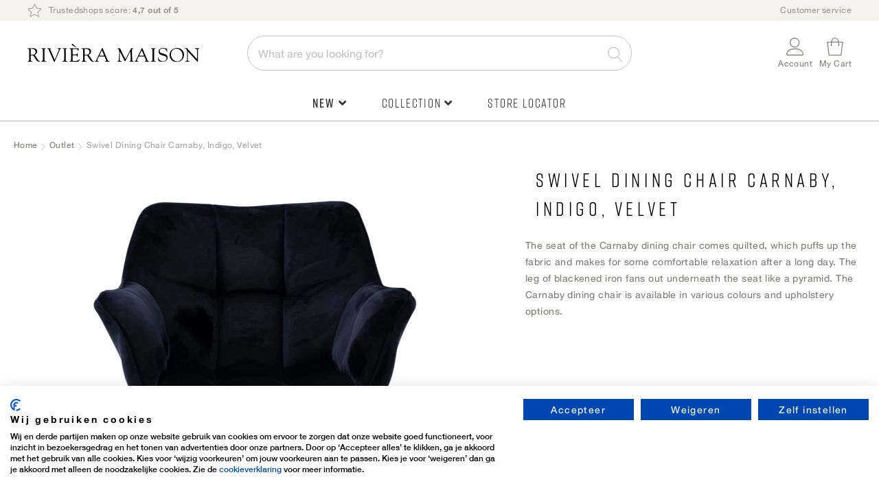

--- FILE ---
content_type: text/html; charset=UTF-8
request_url: https://rivieramaison.com/en/carnaby-dining-armchair-velvet-iii-indigo.html
body_size: 32473
content:
 <!doctype html><html lang="en"><head prefix="og: http://ogp.me/ns# fb: http://ogp.me/ns/fb# product: http://ogp.me/ns/product#"> <meta charset="utf-8"/>
<meta name="title" content="Buy the Carnaby Dining Chair Indigo Online | Rivièra Maison"/>
<meta name="description" content="Upgrade your dining area with the atmospheric Carnaby Indigo Dining Chairs ✓ 3 year warranty ✓ Free shipping &amp; returns ✓ Pay afterwards"/>
<meta name="keywords" content="Swivel Dining Chair Carnaby, Indigo, Velvet"/>
<meta name="robots" content="INDEX,FOLLOW"/>
<meta name="viewport" content="width=device-width, initial-scale=1"/>
<meta name="format-detection" content="telephone=no"/>
<title>Buy the Carnaby Dining Chair Indigo Online | Rivièra Maison</title>
<link  rel="stylesheet" type="text/css"  media="all" href="https://rivieramaison.com/static/version1755769568/frontend/RivieraMaison/default/en_US/mage/calendar.min.css" />
<link  rel="stylesheet" type="text/css"  media="all" href="https://rivieramaison.com/static/version1755769568/frontend/RivieraMaison/default/en_US/css/styles-m.min.css" />
<link  rel="stylesheet" type="text/css"  media="all" href="https://rivieramaison.com/static/version1755769568/frontend/RivieraMaison/default/en_US/Amasty_Base/vendor/slick/amslick.min.css" />
<link  rel="stylesheet" type="text/css"  media="all" href="https://rivieramaison.com/static/version1755769568/frontend/RivieraMaison/default/en_US/Amasty_AdvancedReview/vendor/fancybox/jquery.fancybox.min.css" />
<link  rel="stylesheet" type="text/css"  media="all" href="https://rivieramaison.com/static/version1755769568/frontend/RivieraMaison/default/en_US/Magezon_Core/css/styles.min.css" />
<link  rel="stylesheet" type="text/css"  media="all" href="https://rivieramaison.com/static/version1755769568/frontend/RivieraMaison/default/en_US/Magezon_Core/css/owlcarousel/owl.carousel.min.css" />
<link  rel="stylesheet" type="text/css"  media="all" href="https://rivieramaison.com/static/version1755769568/frontend/RivieraMaison/default/en_US/Magezon_Core/css/animate.min.css" />
<link  rel="stylesheet" type="text/css"  media="all" href="https://rivieramaison.com/static/version1755769568/frontend/RivieraMaison/default/en_US/Magezon_Core/css/fontawesome5.min.css" />
<link  rel="stylesheet" type="text/css"  media="all" href="https://rivieramaison.com/static/version1755769568/frontend/RivieraMaison/default/en_US/Magezon_Core/css/mgz_font.min.css" />
<link  rel="stylesheet" type="text/css"  media="all" href="https://rivieramaison.com/static/version1755769568/frontend/RivieraMaison/default/en_US/Magezon_Core/css/mgz_bootstrap.min.css" />
<link  rel="stylesheet" type="text/css"  media="all" href="https://rivieramaison.com/static/version1755769568/frontend/RivieraMaison/default/en_US/Magezon_Builder/css/openiconic.min.css" />
<link  rel="stylesheet" type="text/css"  media="all" href="https://rivieramaison.com/static/version1755769568/frontend/RivieraMaison/default/en_US/Magezon_Builder/css/styles.min.css" />
<link  rel="stylesheet" type="text/css"  media="all" href="https://rivieramaison.com/static/version1755769568/frontend/RivieraMaison/default/en_US/Magezon_Builder/css/common.min.css" />
<link  rel="stylesheet" type="text/css"  media="all" href="https://rivieramaison.com/static/version1755769568/frontend/RivieraMaison/default/en_US/Magezon_NinjaMenus/css/styles.min.css" />
<link  rel="stylesheet" type="text/css"  media="all" href="https://rivieramaison.com/static/version1755769568/frontend/RivieraMaison/default/en_US/Tweakwise_Magento2Tweakwise/css/style.min.css" />
<link  rel="stylesheet" type="text/css"  media="all" href="https://rivieramaison.com/static/version1755769568/frontend/RivieraMaison/default/en_US/VladimirPopov_WebForms/css/styles.min.css" />
<link  rel="stylesheet" type="text/css"  media="all" href="https://rivieramaison.com/static/version1755769568/frontend/RivieraMaison/default/en_US/VladimirPopov_WebForms/css/grid.min.css" />
<link  rel="stylesheet" type="text/css"  media="all" href="https://rivieramaison.com/static/version1755769568/frontend/RivieraMaison/default/en_US/VladimirPopov_WebForms/css/opentip.min.css" />
<link  rel="stylesheet" type="text/css"  media="all" href="https://rivieramaison.com/static/version1755769568/frontend/RivieraMaison/default/en_US/VladimirPopov_WebForms/css/colpick.min.css" />
<link  rel="stylesheet" type="text/css"  media="all" href="https://rivieramaison.com/static/version1755769568/frontend/RivieraMaison/default/en_US/VladimirPopov_WebForms/css/accdc/calendar.min.css" />
<link  rel="stylesheet" type="text/css"  media="all" href="https://rivieramaison.com/static/version1755769568/frontend/RivieraMaison/default/en_US/VladimirPopov_WebForms/css/magnific-popup.min.css" />
<link  rel="stylesheet" type="text/css"  media="all" href="https://rivieramaison.com/static/version1755769568/frontend/RivieraMaison/default/en_US/mage/gallery/gallery.min.css" />
<link  rel="stylesheet" type="text/css"  media="all" href="https://rivieramaison.com/static/version1755769568/frontend/RivieraMaison/default/en_US/Amasty_BannersLite/css/style.min.css" />
<link  rel="stylesheet" type="text/css"  media="all" href="https://rivieramaison.com/static/version1755769568/frontend/RivieraMaison/default/en_US/Amasty_Promo/css/banner.min.css" />
<link  rel="stylesheet" type="text/css"  media="all" href="https://rivieramaison.com/static/version1755769568/frontend/RivieraMaison/default/en_US/Buckaroo_Magento2/css/ideal-fast-checkout.min.css" />
<link  rel="stylesheet" type="text/css"  media="screen and (min-width: 768px)" href="https://rivieramaison.com/static/version1755769568/frontend/RivieraMaison/default/en_US/css/styles-l.min.css" />
<link  rel="stylesheet" type="text/css"  media="print" href="https://rivieramaison.com/static/version1755769568/frontend/RivieraMaison/default/en_US/css/print.min.css" />
<link  rel="icon" type="image/x-icon" href="https://rivieramaison.com/static/version1755769568/frontend/RivieraMaison/default/en_US/Magento_Theme/favicon.ico" />
<link  rel="shortcut icon" type="image/x-icon" href="https://rivieramaison.com/static/version1755769568/frontend/RivieraMaison/default/en_US/Magento_Theme/favicon.ico" />




<link  rel="canonical" href="https://rivieramaison.com/en/carnaby-dining-armchair-velvet-iii-indigo.html" />
<script data-exclude="text/x-magento-template" src="https://consent.cookiefirst.com/sites/rivieramaison.com-b15a92e8-002d-4f13-ad63-0343a05c302c/consent.js"></script>

<meta name="google-site-verification" content="uIensM3LLPRPh_GeZa_tA02ykh9sf2JYGboFRIjPKMg" />

<meta name="google-site-verification" content="Xunrcd-taXzJXju1DVe4IQXY2fxGLDGmIyJ2pWXhmQg" />

<!--dFcEMnbyWzqNDyJ7ZWQJb4nGT7puOcb6-->


<link rel="stylesheet" type="text/css" href="//c.zmags.com/static/styles.css" />






<!-- Hotjar Tracking Code for Rivièra Maison (EN) -->


<!-- This CSS disables/hides the add to cart area -->
<style>
    .product-add-form {
        display: none !important;
    }
.price-box, .price-container, .banner-item-content {
display: none !important;
}
.rm-delivery-time {
display: none !important;
}
.switcher-my-locations {
display: none !important;
}
</style>        <!-- GOOGLE TAG MANAGER --><!-- END GOOGLE TAG MANAGER -->  <!-- GOOGLE TAG MANAGER --><!-- END GOOGLE TAG MANAGER -->  <style> @media (min-width: 0px) { .magezon-builder .mgz-container {width: ;} } /* reset */
@media only screen and (max-width: 768px) {
    .nav-sections.sections .nav-sections-item-title {
        font-size: 1.1rem;
        text-transform: lowercase !important;
        border-bottom: none !important;
        height: 62px !important;
    }
    .mgz-element-column>.mgz-element-inner {
        padding: 0 !important;
    }
    .navigation .mgz-element-column .mgz-element-inner {
        border-left: none !important;
    }
}
.mgz-tabs .mgz-tabs-tab-title>a {
    border-radius: 0 !important;
    border: none !important;
    background: none !important;
}
.mgz-element-column .mgz-element-inner {
    margin-bottom: 0 !important;
}
/* global styling */
.ninjamenus .level0 > a {
    font-family: 'Rift',Helvetica,Arial,sans-serif;
    font-size: 18px !important;
    letter-spacing: .1em;
}
.navigation>.ninjamenus.ninjamenus-desktop {
    text-align: center;
    margin: 0 !important;
}
.ninjamenus .opener,
.tabs-opener {
    font-size: 14px;
    color: #c5b9ac;
}
.tabs-opener:hover {
    background: none !important;
}
.ninjamenus-top-overlay {
    top: 176px;
}
.ninjamenus.ninjamenus-desktop .magezon-builder > .nav-item > .item-submenu {
    -webkit-box-shadow:  0 0 15px rgba(0,0,0,.15) !important;
    -moz-box-shadow:  0 0 15px rgba(0,0,0,.15) !important;
    box-shadow: 0 0 15px rgba(0,0,0,.15) !important;
}
.navigation .ninjamenus .mgz-element-column .mgz-element-inner {
    overflow: hidden;
}
.ninjamenus .nav-item > a {
    color: #333;
    font-weight: 300;
}
@media only screen and (min-width: 1024px) {
    .ninjamenus .nav-item > a:hover {
        color: #c5b9ac;
    }
}
@media only screen and (max-width: 768px) {
    .ninjamenus .nav-item > a {
        font-size: 12px;
    }
}
/* labels */
.ninjamenus .nav-item.label-right .label {
    border-radius: 3px;
    margin: 5px 0 15px 5px;
}
.ninjamenus.ninjamenus-mobile .level0.label-top_right>a .label {
    border-radius: 3px;
}
@media only screen and (max-width: 768px) {
    .ninjamenus.ninjamenus-mobile .level0.label-top_right>a .label {
        position: static;
        margin-left: 5px !important;
    }
    .ninjamenus.ninjamenus-mobile .level0.label-top_right>a .labe:before,
    .label-top_right>a .label:before {
        display: none !important;
        visibility: hidden;
    }
}
/* TABS */
.mgz-tabs:not(.mgz-tabs-no-fill-content) .mgz-tabs-tab-content {
    background: none;
}
@media only screen and (min-width: 769px) {
    .mgz-tabs:not(.mgz-tabs-no-fill-content) .mgz-tabs-tab-content {
        border: none !important;
        background: #ffffff;
    }
}
@media only screen and (max-width: 768px) {
    .mgz-tabs:not(.mgz-tabs-no-fill-content)[data-gap="0"]>.mgz-tabs-content>.mgz-tabs-tab-title {
        margin-top: 0 !important;
    }
    .mgz-tabs .mgz-tabs-content>.mgz-tabs-tab-title>a {
        color: #333;
        border-bottom: 1px solid #f4f3ec!important;
    }
    .mgz-tabs .mgz-tabs-tab-content>.mgz-element>.mgz-element-inner {
        padding: 5px 0 5px 5px !important;
    }
    .ninjamenus.ninjamenus-mobile .mgz-tabs .nav-item.stack>a {
        line-height: 42px;
        font-weight: 300 !important;
        font-size: 14px !important;
    }
    .mgz-tabs-content>.mgz-tabs-tab-content.mgz-active {
        border-left: none !important;
    }
}
.mgz-tabs .mgz-tabs-content .nav-item .item-submenu a span {
    font-size: 12px !important;
}
/* ACTIVE ITEM */
.ninjamenus .nav-item.active > a {
    color: #827c78;
}
@media only screen and (max-width: 768px) {
    .page-wrapper .navigation .ninjamenus .level0.active a,
    .mgz-tabs-tab-title.mgz-active > a {
        color: #333 !important;
    }
    .page-wrapper .navigation .ninjamenus .level0.active a {
        border-left-width: 0 !important;
    }
    .mgz-tabs-tab-title.mgz-active > a {
        background: none !important;
    }
    .mgz-tabs-content>.mgz-tabs-tab-content.mgz-active {
        border-top: 1px solid #f4f3ec!important;
        border-bottom: 1px solid #f4f3ec!important;
    }
}
@media only screen and (min-width: 769px) {
    .mgz-tabs-nav > .mgz-tabs-tab-title.mgz-active > a {
        background: #ffffff !important;
        border-radius: 6px  0 0 6px !important;
        overflow: hidden;
    }
}
/* DRILLDOWN  */
@media only screen and (max-width: 768px) {
    .ninjamenus-drilldown-back {
        font-family: 'Rift',Helvetica,Arial,sans-serif;
        font-weight: 400;
        font-size: 24px;
        color: #827c78 !important;
        text-align: left;
        padding: 30px 0 15px 20px !important;
        background: #fff !important;
        border-bottom: 1px solid #f4f3ec!important;
        border-top: 1px solid #f4f3ec !important;
    }
    .ninjamenus .drilldown-opener {
        text-align: left;
        width: 100%;
    }
    .ninjamenus .drilldown-opener.drilldown-back:before {
        left: 30px;
        font-family: 'Font Awesome 5 Free' !important;
        font-weight: 900 !important;
        content: "\f30a" !important;
    }
    .ninjamenus .ninjamenus-drilldown-back>.drilldown-opener:after {
        display: block;
        content: "terug";
        padding-left: 45px;
        font-family: 'HelveticaNeue','Helvetica Neue',Helvetica,Arial,sans-serif;
        text-transform: lowercase;
        font-size: 12px;
    }
    html[lang="de"] .ninjamenus .ninjamenus-drilldown-back>.drilldown-opener:after {
        content: "zurück";
    }
     html[lang="en"] .ninjamenus .ninjamenus-drilldown-back>.drilldown-opener:after {
        content: "back";
    }
    .ninjamenus-mobile-drilldown .mgz-row-gap-margin>.mgz-element-inner {
        margin: 0 !important;
    }
    .aside-menu .nav-item > a {
        padding: 0 !important;
    }
    .mgz-fa-long-arrow-alt-right {
        float: right;
    }
}
/* images */
.mgz-element-single_image {
    margin-bottom: 10px;
}
/* specific item styles */
@media only screen and (max-width: 768px) {
    .item-icon.fas.mgz-fa-long-arrow-alt-right {
        display: none !important;
    }
    .ninjamenus .divider-top {
        border-top: 1px solid #f4f3ec !important;
        margin-top: 20px;
        padding-top: 20px;
    }
    .ninjamenus .divider-bottom {
        border-bottom: 1px solid #f4f3ec !important;
        margin-bottom: 20px;
        padding-bottom: 20px;
    }
}
.ninjamenus .mgz-element.ninja-btn {
    text-align: center !important;
}
.ninjamenus .mgz-element.ninja-btn.nav-item > a {
    display: inline-block !important;
    width: auto !important;
    margin: 0 auto;
    padding: 10px !important;
    background: #fff;
    color: #827c78;
    border: 1px solid #827c78;
    cursor: pointer;
    font-family: 'Rift', Helvetica, Arial, sans-serif;
    font-weight: 600;
    font-size: 1.8rem;
    box-sizing: border-box;
    vertical-align: middle;
    text-transform: uppercase;
    letter-spacing: .1em;
    border-radius: 3px;
}
.ninjamenus .mgz-element.ninja-btn.nav-item >  a:hover {
    color: #fff !important;
    background: #827c78;
}</style>    <link rel="alternate" hreflang="x-default" href="https://rivieramaison.com/nl/carnaby-dining-armchair-velvet-iii-indigo.html"/> <link rel="alternate" hreflang="nl" href="https://rivieramaison.com/nl/carnaby-dining-armchair-velvet-iii-indigo.html"/>     <link rel="alternate" hreflang="de" href="https://rivieramaison.com/de/carnaby-dining-armchair-velvet-iii-indigo.html"/>     <link rel="alternate" hreflang="en" href="https://rivieramaison.com/en/carnaby-dining-armchair-velvet-iii-indigo.html"/>    <meta property="og:type" content="product" /><meta property="og:title" content="Swivel&#x20;Dining&#x20;Chair&#x20;Carnaby,&#x20;Indigo,&#x20;Velvet" /><meta property="og:image" content="https://rivieramaison.com/media/catalog/product/cache/ef6bba500079d32c212c96204bd642f4/5/4/5415004.jpg" /><meta property="og:description" content="The&#x20;seat&#x20;of&#x20;the&#x20;Carnaby&#x20;dining&#x20;chair&#x20;comes&#x20;quilted,&#x20;which&#x20;puffs&#x20;up&#x20;the&#x20;fabric&#x20;and&#x20;makes&#x20;for&#x20;some&#x20;comfortable&#x20;relaxation&#x20;after&#x20;a&#x20;long&#x20;day.&#x20;The&#x20;leg&#x20;of&#x20;blackened&#x20;iron&#x20;fans&#x20;out&#x20;underneath&#x20;the&#x20;seat&#x20;like&#x20;a&#x20;pyramid.&#x20;The&#x20;Carnaby&#x20;dining&#x20;chair&#x20;is&#x20;available&#x20;in&#x20;various&#x20;colours&#x20;and&#x20;upholstery&#x20;options." /><meta property="og:url" content="https://rivieramaison.com/en/carnaby-dining-armchair-velvet-iii-indigo.html" /> <meta property="product:price:amount" content="219.5"/> <meta property="product:price:currency" content="EUR"/> <style>.fh7oa4o>a{font-size:20px}.fh7oa4o>a{color:#827c78 !important}.i32p0i4>a{font-size:16px}.i32p0i4>a{color:#827c78 !important}.mg5ph72-s{text-align:center;padding-top:20px !important;padding-right:15px !important;padding-left:15px !important}.mgz-element.mg5ph72 .mgz-element-separator-line{border-color:#c5b9ac;border-top-style:solid;border-top-width:1px}.mgz-element.sck7kwt .image-content{width:100%;text-align:center}.mgz-element.sck7kwt .image-title{font-size:16px}.h8wjhof>a{font-size:12px}.h8wjhof >a .item-icon{color:#c5b9ac}.bfn2jry-s{text-align:left;padding:0 0 10px 0!important;margin-right:5px !important;margin-left:5px !important;border-radius:6px!important;background-color:#ffffff !important}@media (max-width:1199px){.bfn2jry-s{text-align:left}}@media (max-width:991px){.bfn2jry-s{text-align:left}}@media (max-width:767px){.bfn2jry-s{text-align:left}}@media (max-width:575px){.bfn2jry-s{text-align:left}}.ov7hkct-s{text-align:left;padding:20px 60px 30px 60px!important;background-color:#f4f3ec !important}@media (max-width:1199px){.ov7hkct-s{text-align:left}}@media (max-width:991px){.ov7hkct-s{text-align:left;padding:0!important}}@media (max-width:767px){.ov7hkct-s{text-align:left;padding:0!important;background-color:#ffffff !important}}@media (max-width:575px){.ov7hkct-s{text-align:left;padding:0!important;background-color:#ffffff !important}}.ov7hkct > .item-submenu{width:100% !important}.ov7hkct>a{font-weight:600!important}.sln856w>a{font-weight:300!important}.gahu42g>a{color:#c5b9ac !important}.ccy8nk1>a{font-size:16px;font-weight:600!important}.ccy8nk1>a{color:#827c78 !important}.dma101u-s{text-align:left}@media (max-width:1199px){.dma101u-s{text-align:left}}@media (max-width:991px){.dma101u-s{text-align:left}}@media (max-width:767px){.dma101u-s{text-align:left}}@media (max-width:575px){.dma101u-s{text-align:left;padding:0!important}}.hyr1pwt>a{color:#c5b9ac !important}.yo6xaom>a{font-size:16px;font-weight:600!important}.yo6xaom>a{color:#827c78 !important}.g74uyuy-s{text-align:left}@media (max-width:1199px){.g74uyuy-s{text-align:left}}@media (max-width:991px){.g74uyuy-s{text-align:left}}@media (max-width:767px){.g74uyuy-s{text-align:left}}@media (max-width:575px){.g74uyuy-s{text-align:left;padding:0!important}}.tjkem7u>a{color:#c5b9ac !important}.jg433xi>a{font-size:16px;font-weight:600!important}.jg433xi>a{color:#827c78 !important}.dtf2en2-s{text-align:left}@media (max-width:1199px){.dtf2en2-s{text-align:left}}@media (max-width:991px){.dtf2en2-s{text-align:left}}@media (max-width:767px){.dtf2en2-s{text-align:left}}@media (max-width:575px){.dtf2en2-s{text-align:left;padding:0!important}}.lfq1p2r>a{color:#c5b9ac !important}.j179q2t>a{font-size:16px;font-weight:600!important}.j179q2t>a{color:#827c78 !important}.dyguorf-s{text-align:left}@media (max-width:1199px){.dyguorf-s{text-align:left}}@media (max-width:991px){.dyguorf-s{text-align:left}}@media (max-width:767px){.dyguorf-s{text-align:left}}@media (max-width:575px){.dyguorf-s{text-align:left;padding:0!important}}.vll90gs>a{color:#c5b9ac !important}.sfslaev-s{text-align:left;padding-bottom:30px !important}@media (max-width:1199px){.sfslaev-s{text-align:left}}@media (max-width:991px){.sfslaev-s{text-align:left}}@media (max-width:767px){.sfslaev-s{text-align:left}}@media (max-width:575px){.sfslaev-s{text-align:left}}.sfslaev>a{font-size:16px;font-weight:600!important}.sfslaev>a{color:#827c78 !important}.hy0fmo2>a{color:#c5b9ac !important}.e4d330u>a{font-size:16px;font-weight:600!important}.e4d330u>a{color:#827c78 !important}.upf7ftt-s{border-radius:6px!important;background-color:#ffffff !important}.upf7ftt >a .item-icon{color:#c5b9ac}.ixfxk6s-s{border-radius:6px!important}.ixfxk6s >a .item-icon{color:#c5b9ac}.rs1yjlc-s{border-radius:6px!important;background-color:#ffffff !important}.rs1yjlc >a .item-icon{color:#c5b9ac}.b99jkif>a{font-size:16px;font-weight:600!important}.b99jkif>a{color:#827c78 !important}.h0jnldv-s{padding-top:10px !important}.h0jnldv>a{font-size:12px;font-weight:600!important}.h0jnldv>a{color:#827c78 !important}.xejwua5-s{border-color:#c5b9ac !important;border-left-width:1px !important;border-left-style:solid}.ynmxpt8>a{color:#c5b9ac !important}.jf40e3c-s{padding-top:30px !important}.qrls3o4-s{text-align:left;padding:20px 14px 20px 14px!important}@media (max-width:1199px){.qrls3o4-s{text-align:left}}@media (max-width:991px){.qrls3o4-s{text-align:left}}@media (max-width:767px){.qrls3o4-s{text-align:left}}@media (max-width:575px){.qrls3o4-s{text-align:left;background-color:#ffffff !important}}.stip110>a{color:#c5b9ac !important}.yo6mpw3>a{font-size:16px;font-weight:600!important}.yo6mpw3>a{color:#827c78 !important}.smadq1k>a{color:#c5b9ac !important}.rd0mcmj>a{font-size:16px;font-weight:600!important}.rd0mcmj>a{color:#827c78 !important}.lcap6nf>a{color:#c5b9ac !important}.aet2g1u>a{font-size:16px;font-weight:600!important}.aet2g1u>a{color:#827c78 !important}.gyg2awu>a{color:#c5b9ac !important}.sqlp963>a{font-size:16px;font-weight:600!important}.sqlp963>a{color:#827c78 !important}.erfgjot>a{color:#c5b9ac !important}.a8823pt-s{text-align:left;padding:20px 14px 20px 14px!important}@media (max-width:1199px){.a8823pt-s{text-align:left}}@media (max-width:991px){.a8823pt-s{text-align:left}}@media (max-width:767px){.a8823pt-s{text-align:left}}@media (max-width:575px){.a8823pt-s{text-align:left;background-color:#ffffff !important}}.kloavqc>a{color:#c5b9ac !important}.h24xswv>a{font-size:16px;font-weight:600!important}.h24xswv>a{color:#827c78 !important}.sgy2xfn>a{font-size:16px;font-weight:600!important}.sgy2xfn>a{color:#827c78 !important}.v9nx121>a{color:#c5b9ac !important}.pxnnjc2-s{text-align:left;padding:20px 14px 20px 14px!important}@media (max-width:1199px){.pxnnjc2-s{text-align:left;background-color:#ffffff !important}}@media (max-width:991px){.pxnnjc2-s{text-align:left;background-color:#ffffff !important}}@media (max-width:767px){.pxnnjc2-s{text-align:left;background-color:#ffffff !important}}@media (max-width:575px){.pxnnjc2-s{text-align:left;background-color:#ffffff !important}}.vkpuljf>a{color:#c5b9ac !important}.gv1lffc>a{font-size:16px;font-weight:600!important}.gv1lffc>a{color:#827c78 !important}.en5kx2d>a{color:#c5b9ac !important}.wx3xjml>a{font-size:16px;font-weight:600!important}.wx3xjml>a{color:#827c78 !important}.bvkr3pv>a{color:#c5b9ac !important}.ou39ih5>a{font-size:16px;font-weight:600!important}.ou39ih5>a{color:#827c78 !important}.w462qyo>a{color:#c5b9ac !important}.syynpue>a{font-size:16px;font-weight:600!important}.syynpue>a{color:#827c78 !important}.y8n934j>a{color:#c5b9ac !important}.spjgl70-s{text-align:left;padding:20px 14px 20px 14px!important}@media (max-width:1199px){.spjgl70-s{text-align:left;background-color:#ffffff !important}}@media (max-width:991px){.spjgl70-s{text-align:left;background-color:#ffffff !important}}@media (max-width:767px){.spjgl70-s{text-align:left;background-color:#ffffff !important}}@media (max-width:575px){.spjgl70-s{text-align:left;background-color:#ffffff !important}}.i8ctau3>a{color:#c5b9ac !important}.iyrtp5x>a{font-size:16px;font-weight:600!important}.iyrtp5x>a{color:#827c78 !important}.ih2ac7n-s{text-align:left;padding:20px 14px 20px 14px!important}@media (max-width:1199px){.ih2ac7n-s{text-align:left;background-color:#ffffff !important}}@media (max-width:991px){.ih2ac7n-s{text-align:left;background-color:#ffffff !important}}@media (max-width:767px){.ih2ac7n-s{text-align:left;background-color:#ffffff !important}}@media (max-width:575px){.ih2ac7n-s{text-align:left;background-color:#ffffff !important}}.k934yis>a{color:#c5b9ac !important}.efmdx3p>a{font-size:16px;font-weight:600!important}.efmdx3p>a{color:#827c78 !important}.l0o5shx>a{color:#c5b9ac !important}.klv88yq>a{font-size:16px;font-weight:600!important}.klv88yq>a{color:#827c78 !important}.ygxtk74>a{color:#c5b9ac !important}.cgureq2-s{text-align:left;padding:20px 14px 20px 14px!important}@media (max-width:1199px){.cgureq2-s{text-align:left;background-color:#ffffff !important}}@media (max-width:991px){.cgureq2-s{text-align:left;background-color:#ffffff !important}}@media (max-width:767px){.cgureq2-s{text-align:left;background-color:#ffffff !important}}@media (max-width:575px){.cgureq2-s{text-align:left;background-color:#ffffff !important}}.pwgjw3j>a{color:#c5b9ac !important}.j4igjsm>a{font-size:16px;font-weight:600!important}.j4igjsm>a{color:#827c78 !important}.pn898nb>a{color:#c5b9ac !important}.caw6du2>a{font-size:16px;font-weight:600!important}.caw6du2>a{color:#827c78 !important}.utvmsux>a{font-size:12px}.fquipem>a{font-size:12px}.g9sq29c>a{font-size:12px}.q6y0so5>a{font-size:12px}.h6e9wqt>a{font-size:12px}.q0kdnjr>a{font-size:12px}.a1nxgpm>a{font-size:12px}.yrvc82n-s{text-align:left;padding:20px 14px 20px 14px!important}@media (max-width:1199px){.yrvc82n-s{text-align:left}}@media (max-width:991px){.yrvc82n-s{text-align:left}}@media (max-width:767px){.yrvc82n-s{text-align:left}}@media (max-width:575px){.yrvc82n-s{text-align:left;background-color:#ffffff !important}}.vwsrnmk>a{color:#c5b9ac !important}.qiyahe4>a{font-size:16px;font-weight:600!important}.qiyahe4>a{color:#827c78 !important}.tlanenn>a{font-size:16px;font-weight:600!important}.tlanenn>a{color:#827c78 !important}.qyi5yli>a{color:#c5b9ac !important}.slypfxu-s{text-align:left;padding:20px 14px 20px 14px!important}@media (max-width:1199px){.slypfxu-s{text-align:left;background-color:#ffffff !important}}@media (max-width:991px){.slypfxu-s{text-align:left;background-color:#ffffff !important}}@media (max-width:767px){.slypfxu-s{text-align:left;background-color:#ffffff !important}}@media (max-width:575px){.slypfxu-s{text-align:left;background-color:#ffffff !important}}.xucplap>a{font-size:12px}.lgg8e1x>a{font-size:12px}.cpqvp04>a{font-size:12px}.rqoplkr-s{text-align:center;padding-top:15px !important;padding-bottom:15px !important}.mgz-element.rqoplkr .mgz-element-separator-line{border-color:#f4f3ec;border-top-style:solid;border-top-width:1px}.d6dqdur>a{font-size:12px}.gmenoy0>a{font-size:12px}.s6w3v9i>a{font-size:12px}.rn1vcwx>a{font-size:12px}.fugixdw-s{text-align:left;padding:20px 14px 20px 14px!important}@media (max-width:1199px){.fugixdw-s{text-align:left;background-color:#ffffff !important}}@media (max-width:991px){.fugixdw-s{text-align:left;background-color:#ffffff !important}}@media (max-width:767px){.fugixdw-s{text-align:left;background-color:#ffffff !important}}@media (max-width:575px){.fugixdw-s{text-align:left;background-color:#ffffff !important}}.sg36rs0-s{padding:0!important}.mgz-element.sg36rs0 .mgz-tabs-sg36rs0 > .mgz-tabs-nav > .mgz-tabs-tab-title > a,.mgz-element.sg36rs0 .mgz-tabs-sg36rs0 > .mgz-tabs-content > .mgz-tabs-tab-title > a{font-size:12px}.mgz-element.sg36rs0 .mgz-tabs-sg36rs0 > .mgz-tabs-nav > .mgz-tabs-tab-title > a,.mgz-element.sg36rs0 .mgz-tabs-sg36rs0 > .mgz-tabs-content > .mgz-tabs-tab-title > a{border-style:none;background:#ffffff}.mgz-element.sg36rs0 .mgz-tabs-sg36rs0 > .mgz-tabs-nav > .mgz-tabs-tab-title.mgz-active > a,.mgz-element.sg36rs0 .mgz-tabs-sg36rs0 > .mgz-tabs-content > .mgz-tabs-tab-title.mgz-active > a{color:#000000;background:#ffffff}.a52y8o7-s{padding:0!important;margin:0!important}.r46s4eo-s{text-align:left;padding:0!important;margin:0!important}@media (max-width:1199px){.r46s4eo-s{text-align:left}}@media (max-width:991px){.r46s4eo-s{text-align:left}}@media (max-width:767px){.r46s4eo-s{text-align:left;background-color:#ffffff !important}}@media (max-width:575px){.r46s4eo-s{text-align:left;background-color:#ffffff !important}}.f8wr2y8-s{text-align:left;padding:20px 60px 30px 60px!important;background-color:#f9f6ef !important}@media (max-width:1199px){.f8wr2y8-s{text-align:left}}@media (max-width:991px){.f8wr2y8-s{text-align:left}}@media (max-width:767px){.f8wr2y8-s{text-align:left;padding:0!important}}@media (max-width:575px){.f8wr2y8-s{text-align:left;padding:0!important}}.f8wr2y8 > .item-submenu{width:100% !important}.ye1ouf6>a{font-size:12px}.qrpyjnk>a{font-size:12px}.o1bjku5>a{font-size:12px}.qf3f6av>a{font-size:12px}.c7x8v2q>a{font-size:12px}.mqrxgc5>a{font-size:12px}.st19iee>a{font-size:12px}.gkvv1st>a{font-size:12px}.js7t1q2-s{padding:0!important}.dnb2phk-s{padding-top:0 !important;padding-right:0 !important;padding-left:0 !important}.csy2bsu>a{color:#827c78 !important}.v4roy8w-s{text-align:center;border-color:#f4f3ec !important;border-top-width:1px !important;border-top-style:solid}.mgz-element.v4roy8w .mgz-element-separator-line{border-top-style:solid}.yb9lfp8>a{font-size:12px}.d8clnuq>a{font-size:12px}.x8dv1ap>a{font-size:12px}.r1bbruj>a{font-size:12px}.vph805i>a{font-size:12px}.j2nv37f>a{font-size:12px}.l9qkhx7>a{font-size:12px}.x74h7hl>a{font-size:12px}.udd45fg-s{padding:0!important}.hxso3cl > .item-submenu{width:100% !important}.fsusfa4-s{padding:0!important;margin:0!important}.t1w7x3l-s{text-align:left;padding:0!important;margin:0!important}@media (max-width:1199px){.t1w7x3l-s{text-align:left}}@media (max-width:991px){.t1w7x3l-s{text-align:left}}@media (max-width:767px){.t1w7x3l-s{text-align:left;background-color:#ffffff !important}}@media (max-width:575px){.t1w7x3l-s{text-align:left;background-color:#ffffff !important}}.f0cesr0-s{text-align:center;border-color:#f4f3ec !important;border-top-width:1px !important;border-top-style:solid}.mgz-element.f0cesr0 .mgz-element-separator-line{border-top-style:solid}.xcqn5l5>a{font-size:12px}.gds60os>a{font-size:12px}.sn0fscf>a{font-size:12px}.ks6chbg>a{font-size:12px}.l1v54pq>a{font-size:12px}.ssu9n3a>a{font-size:12px}.qo4s756>a{color:#827c78 !important}.nhy1vme-s{text-align:center;border-color:#f4f3ec !important;border-top-width:1px !important;border-top-style:solid}.mgz-element.nhy1vme .mgz-element-separator-line{border-top-style:solid}.u68m7k4>a{font-size:12px}.liu4wno>a{font-size:12px}.rc6vqrc>a{font-size:12px}.oye6ra4>a{font-size:12px}.q7dhaum>a{font-size:12px}.vdj6bdq>a{font-size:12px}.sme6xgi>a{font-size:12px}.w4fpskd > .item-submenu{width:100% !important}.x9ykogb-s{padding:0!important}.aasgoih-s{padding:0!important}.rfgnvds>a{font-size:12px}.nioo16k>a{font-size:12px}.snwtset>a{font-size:12px}.cgyxtk0>a{font-size:12px}.wp6ln1l>a{color:#827c78 !important}.fo5v9j0-s{text-align:center;border-color:#f4f3ec !important;border-top-width:1px !important;border-top-style:solid}.mgz-element.fo5v9j0 .mgz-element-separator-line{border-top-style:solid}.dc5trnl>a{font-size:12px}.ijpw028>a{font-size:12px}.h6ibn1l>a{font-size:12px}.sfvov8q>a{font-size:12px}.s0wssrl>a{font-size:12px}.i0e2xhg>a{font-size:12px}.fwvl8fm>a{font-size:12px}.a5e6yvr>a{font-size:12px}.hx99g1r>a{font-size:12px}.f1bh52x>a{font-size:12px}.yehmuph>a{font-size:12px}.hcqqi6n>a{font-size:12px}.wucp0w5>a{font-size:12px}.c55pu8r>a{font-size:12px}.h5q15ml > .item-submenu{width:100% !important}.y30hoew-s{padding:0!important}.jiyqmiu-s{padding:0!important}.w0d7j2w>a{color:#827c78 !important}.rqefc97>a{font-size:12px}.fswp31h>a{font-size:12px}.auf5713>a{font-size:12px}.dekwid3>a{font-size:12px}.a4s3x2h>a{font-size:12px}.feavf8v>a{color:#827c78 !important}.gqtbvgw>a{font-size:12px}.eicggp6>a{font-size:12px}.t2j30wo>a{color:#827c78 !important}.kab5fyi>a{font-size:12px}.jlfjvx4>a{font-size:12px}.u1krlxp>a{font-size:12px}.uu25ixa>a{font-size:12px}.hg0uq8o>a{color:#827c78 !important}.dqljpq0>a{font-size:12px}.hvl79fv>a{font-size:12px}.ic8i0a4>a{font-size:12px}.knxvikf>a{color:#827c78 !important}.k928ego-s{text-align:center;border-color:#f4f3ec !important;border-top-width:1px !important;border-top-style:solid}.mgz-element.k928ego .mgz-element-separator-line{border-top-style:solid}.l5f8ss6>a{font-size:12px}.f4er50w>a{font-size:12px}.us5ldkg>a{font-size:12px}.ls7a08m>a{font-size:12px}.g41v51o>a{font-size:12px}.v9fkf5e>a{font-size:12px}.v1gbbnl>a{color:#827c78 !important}.neh1h9g-s{text-align:center;border-color:#f4f3ec !important;border-top-width:1px !important;border-top-style:solid}.mgz-element.neh1h9g .mgz-element-separator-line{border-top-style:solid}.eruxh6t>a{font-size:12px}.d73ya1u>a{font-size:12px}.mk2fxl9>a{font-size:12px}.l0ii5vt>a{font-size:12px}.vllu9ai>a{font-size:12px}.k0k7v2n>a{font-size:12px}.p7yuhgc>a{font-size:12px}.kwx0gfp>a{font-size:12px}.xa3hq67>a{font-size:12px}.pgr865n>a{font-size:12px}.gunepk5>a{font-size:12px}.ui0uj06>a{font-size:12px}.m23llw8>a{font-size:12px}.pcuhnjl > .item-submenu{width:100% !important}.isa83g3-s{padding:0!important}.f9631uo-s{padding:0!important}.usow88q>a{font-size:12px}.dq1f55q>a{font-size:12px}.u4ufu7w>a{font-size:12px}.bswym4r>a{font-size:12px}.btxg05t>a{font-size:12px}.l16s5jo>a{font-size:12px}.wgc3rmi>a{font-size:12px}.shxwhdr>a{font-size:12px}.jwpex26>a{font-size:12px}.t4fnram>a{font-size:12px}.dehnu0b>a{font-size:12px}.gm8ofm8 > .item-submenu{width:100% !important}.mqvds2r-s{padding:0!important}.aueilhp-s{padding:0!important}.euukx27>a{font-size:12px}.o1hbh1y>a{font-size:12px}.kr66ivs>a{font-size:12px}.mfawt2o>a{font-size:12px}.wa6lrco>a{font-size:12px}.eamefha>a{font-size:12px}.ib60r82>a{font-size:12px}.lln69wf>a{font-size:12px}.lu7dx2r>a{font-size:12px}.q77a6k6>a{font-size:12px}.x2vku61>a{font-size:12px}.wglx52y>a{font-size:12px}.ko9hnd8>a{font-size:12px}.laibrhd > .item-submenu{width:100% !important}.qdvetr3-s{padding:0!important}.mtncfw3-s{padding:0!important}.hmrd5h9>a{color:#827c78 !important}.elktihx>a{font-size:12px}.oqp4a9m>a{font-size:12px}.goqirr2>a{font-size:12px}.ctnsmwk>a{font-size:12px}.wtkpyyy>a{color:#827c78 !important}.hooh07v>a{font-size:12px}.luxbsqv>a{font-size:12px}.xcgxsi2>a{font-size:12px}.ow65jgi>a{color:#827c78 !important}.uj6esnk>a{font-size:12px}.hmfued1>a{font-size:12px}.ovlqbya>a{font-size:12px}.himnueg>a{font-size:12px}.a45ucq2>a{color:#827c78 !important}.vrx7xn6>a{font-size:12px}.aili02b>a{font-size:12px}.bidex2h>a{font-size:12px}.jj4mo0u>a{font-size:12px}.i8ngdu6>a{color:#827c78 !important}.f25pblc-s{text-align:center;border-color:#f4f3ec !important;border-top-width:1px !important;border-top-style:solid}.mgz-element.f25pblc .mgz-element-separator-line{border-top-style:solid}.fuk2183>a{font-size:12px}.jhai4kc>a{font-size:12px}.hvo3fxv>a{font-size:12px}.ec2d390>a{font-size:12px}.hff7no7>a{color:#827c78 !important}.k57bmli-s{text-align:center;border-color:#f4f3ec !important;border-top-width:1px !important;border-top-style:solid}.mgz-element.k57bmli .mgz-element-separator-line{border-top-style:solid}.yjerdo7>a{font-size:12px}.hpybt2q>a{font-size:12px}.oh4rvhv>a{font-size:12px}.wjhsrdi>a{font-size:12px}.vy9hwrg>a{font-size:12px}.jxs5hjn>a{font-size:12px}.w6coaux>a{font-size:12px}.dpgx2a0>a{font-size:12px}.q662p42>a{font-size:12px}.luh2b12>a{font-size:12px}.eul30ri>a{font-size:12px}.g4ipg9h>a{font-size:12px}.g8bkf4g>a{font-size:12px}.jf6aepg > .item-submenu{width:100% !important}.c6xnutu-s{padding:0!important}.cchq47l-s{padding:0!important}.w2yyumq>a{font-size:12px}.vswgnjb>a{font-size:12px}.jpsqicr>a{font-size:12px}.mva7olx>a{font-size:12px}.lfgrahr>a{font-size:12px}.fdp581u>a{font-size:12px}.t1t4cy4>a{font-size:12px}.w8jr33r > .item-submenu{width:100% !important}.mjwlhf2-s{padding:0!important}.g78sade-s{padding:0!important}.elbw6ca-s{padding-top:0 !important;padding-bottom:0 !important;padding-left:0 !important;border-color:#c5b9ac !important;border-right-width:0 !important;border-right-style:none}.elbw6ca > .item-submenu{width:100% !important}.m6e9863-s{text-align:center;padding-top:20px !important}.mgz-element.m6e9863 .mgz-element-separator-line{border-color:#f4f3ec;border-top-style:solid;border-top-width:1px}.pscqsmh-s{text-align:left;padding:20px 60px 30px 60px!important}@media (max-width:1199px){.pscqsmh-s{text-align:left}}@media (max-width:991px){.pscqsmh-s{text-align:left;padding:0!important}}@media (max-width:767px){.pscqsmh-s{text-align:left;padding:0!important;background-color:#ffffff !important}}@media (max-width:575px){.pscqsmh-s{text-align:left;padding:0!important;background-color:#ffffff !important}}.pscqsmh > .item-submenu{width:100% !important}#ninjamenus5.ninjamenus .level0 > a,#ninjamenus5.ninjamenus.ninjamenus-drilldown .level0 > a{color:#333333;background-color:#ffffff;font-size:12px;font-weight:300}#ninjamenus5.ninjamenus .level0:hover > a,#ninjamenus5.ninjamenus.ninjamenus-drilldown .level0:hover > a{color:#c5b9ac}#ninjamenus5.ninjamenus .level0 .item-submenu .nav-item > a:hover,#ninjamenus5.ninjamenus-drilldown .nav-item.active > a:hover{color:#c5b9ac}</style></head><body data-container="body" data-mage-init='{"loaderAjax": {}, "loader": { "icon": "https://rivieramaison.com/static/version1755769568/frontend/RivieraMaison/default/en_US/images/loader-2.gif"}}' id="html-body" class="catalog-product-view product-carnaby-dining-armchair-velvet-iii-indigo categorypath-outlet category-outlet page-layout-1column">              <div class="cookie-status-message" id="cookie-status">The store will not work correctly in the case when cookies are disabled.</div>     <noscript><div class="message global noscript"><div class="content"><p><strong>JavaScript seems to be disabled in your browser.</strong> <span> For the best experience on our site, be sure to turn on Javascript in your browser.</span></p></div></div></noscript>       <!-- GOOGLE TAG MANAGER --><noscript><iframe src="https://www.googletagmanager.com/ns.html?id=GTM-KFHTNVT" height="0" width="0" style="display:none;visibility:hidden"></iframe></noscript><!-- END GOOGLE TAG MANAGER --> <!-- GOOGLE TAG MANAGER --><noscript><iframe src="https://www.googletagmanager.com/ns.html?id=GTM-KFHTNVT" height="0" width="0" style="display:none;visibility:hidden"></iframe></noscript><!-- END GOOGLE TAG MANAGER -->     <div class="widget block block-static-block"><style>#html-body [data-pb-style=LE4CIM1],#html-body [data-pb-style=XBHKHT4]{background-position:left top;background-size:cover;background-repeat:no-repeat;background-attachment:scroll}#html-body [data-pb-style=LE4CIM1]{justify-content:flex-start;display:flex;flex-direction:column;background-color:#f4f3ec;border-style:none;border-width:1px;border-radius:0;margin:0;padding:0}#html-body [data-pb-style=XBHKHT4]{align-self:stretch}#html-body [data-pb-style=GGCAQ4G]{display:flex;width:100%}#html-body [data-pb-style=N4GGBQ3]{justify-content:flex-start;display:flex;flex-direction:column;background-position:left top;background-size:cover;background-repeat:no-repeat;background-attachment:scroll;width:100%;align-self:stretch}#html-body [data-pb-style=LU6OEPU],#html-body [data-pb-style=N4GGBQ3]{border-style:none;border-width:1px;border-radius:0;margin:0;padding:0}</style><div class="page-top-bar" data-content-type="row" data-appearance="full-bleed" data-enable-parallax="0" data-parallax-speed="0.5" data-background-images="{}" data-background-type="image" data-video-loop="true" data-video-play-only-visible="true" data-video-lazy-load="true" data-video-fallback-src="" data-element="main" data-pb-style="LE4CIM1"><div class="pagebuilder-column-group" data-background-images="{}" data-content-type="column-group" data-appearance="default" data-grid-size="12" data-element="main" data-pb-style="XBHKHT4"><div class="pagebuilder-column-line" data-content-type="column-line" data-element="main" data-pb-style="GGCAQ4G"><div class="pagebuilder-column usp-top-bar" data-content-type="column" data-appearance="full-height" data-background-images="{}" data-element="main" data-pb-style="N4GGBQ3"><div data-content-type="text" data-appearance="default" data-element="main" data-pb-style="LU6OEPU"><ul>
<li><span style="color: #9b908a;">  <picture> <source type="image/webp" srcset="https://rivieramaison.com/media/wysiwyg/Icoontjes/top-bar/icon-rating_trans.webp"> <source type="image/png" srcset="https://rivieramaison.com/media/wysiwyg/Icoontjes/top-bar/icon-rating_trans.png"><img id="VLKGSI0" style="width: 21px; height: 20px;" src="https://rivieramaison.com/media/wysiwyg/Icoontjes/top-bar/icon-rating_trans.png" alt="" width="21" height="20" loading="lazy" ></picture>Trustedshops score: <strong>4,7 out of 5</strong></span></li>
</ul></div></div></div></div></div></div> <div class="widget block block-static-block"></div> <div class="widget block block-static-block"></div> <div class="widget block block-static-block"></div> <div class="widget block block-static-block"></div>        <div class="page-wrapper">  <header class="page-header"><div class="panel wrapper"><div class="panel header"> <a class="action skip contentarea" href="#contentarea"><span> Skip to Content</span></a><div class="top-links-container"><style>#html-body [data-pb-style=X6WGPV1],#html-body [data-pb-style=YGBOT5H]{background-position:left top;background-size:cover;background-repeat:no-repeat;background-attachment:scroll}#html-body [data-pb-style=YGBOT5H]{justify-content:flex-start;display:flex;flex-direction:column}#html-body [data-pb-style=X6WGPV1]{align-self:stretch}#html-body [data-pb-style=M2C15Q2]{display:flex;width:100%}#html-body [data-pb-style=QL4S4WA]{justify-content:flex-start;display:flex;flex-direction:column;background-position:left top;background-size:cover;background-repeat:no-repeat;background-attachment:scroll;width:100%;align-self:stretch}</style><div data-content-type="row" data-appearance="contained" data-element="main"><div data-enable-parallax="0" data-parallax-speed="0.5" data-background-images="{}" data-background-type="image" data-video-loop="true" data-video-play-only-visible="true" data-video-lazy-load="true" data-video-fallback-src="" data-element="inner" data-pb-style="YGBOT5H"><div class="pagebuilder-column-group" data-background-images="{}" data-content-type="column-group" data-appearance="default" data-grid-size="12" data-element="main" data-pb-style="X6WGPV1"><div class="pagebuilder-column-line" data-content-type="column-line" data-element="main" data-pb-style="M2C15Q2"><div class="pagebuilder-column" data-content-type="column" data-appearance="full-height" data-background-images="{}" data-element="main" data-pb-style="QL4S4WA"><div data-content-type="text" data-appearance="default" data-element="main"><ul>
<li><span style="color: #9b908a;"><a style="color: #9b908a;" tabindex="0" href="https://rivieramaison.com/en/customer-service">Customer service</a></span></li>
</ul></div></div></div></div></div></div></div></div></div><div class="header content"> <span data-action="toggle-nav" class="action nav-toggle"><span>Menu</span></span> <div class="logo-container"><a class="logo" href="https://rivieramaison.com/en/" title="" aria-label="store logo" ><img src="https://rivieramaison.com/static/version1755769568/frontend/RivieraMaison/default/en_US/images/logo.svg" title="" alt="" width="300" height="33" /></a></div>  <div class="block block-search"><div class="block block-title"><strong>Search</strong></div><div class="block block-content"><form class="form minisearch minisearchyouwe" id="search_mini_form" action="https://rivieramaison.com/en/catalogsearch/result/" method="get"> <div class="field search active"><label class="label active" id="searchLabel" for="search" data-role="minisearch-label"><span>Search</span></label> <div class="control autocomplete-control"><input id="search" data-mage-init='{ "quickSearch": { "formSelector": "#search_mini_form", "url": "", "destinationSelector": "#search_autocomplete", "minSearchLength": "3" } }' type="text" name="q" value="" placeholder="What&#x20;are&#x20;you&#x20;looking&#x20;for&#x3F;" class="input-text" maxlength="128" role="combobox" aria-haspopup="false" aria-autocomplete="both" autocomplete="off" aria-expanded="false"/><span class="mobile-search-button"></span> <div id="search_autocomplete" class="search-autocomplete"></div> <script
    id="autocomplete-item-template"
    type="text/x-magento-template"
    data-url="https://rivieramaison.com/en/search/ajax/suggest/cid/7/">
    <% if (data.type === 'product') { %>
        <li
            class="<%- data.row_class %> product-item"
            id="qs-option-<%- data.index %>"
            data-url="<%- data.url %>"
            role="option">
            <% if (data.image) { %>
                <img class="qs-option-image" src="<%- data.image %>" alt="<%- data.title %>">
            <% } %>

            <div class="qs-option-info-container">
                <span class="qs-option-name"><%= data.title %></span>

                <div class="price-box">
                    <% if (Math.abs(data.final_price - data.price) < 0.0001) { %>
                        <span class="price-container">
                            <span class="price-wrapper">
                                <span class="price"><%= autocompleteFormatPrice(data.price) %></span></span></span>
                    <% } else { %>
                        <span class="special-price">
                            <span class="price-container">
                                <span class="price-label">Special Price</span>
                                <span class="price-wrapper">
                                    <span class="price"><%= autocompleteFormatPrice(data.final_price) %></span></span></span></span>

                        <span class="old-price sly-old-price">
                            <span class="price-container">
                                <span class="price-label">Regular Price</span>
                                <span class="price-wrapper">
                                    <span class="price"><%= autocompleteFormatPrice(data.price) %></span></span></span></span>
                    <% } %></div></div></li>
    <% } else if (data.type === 'suggestion') { %>
        <li class="<%- data.row_class %>" id="qs-option-<%- data.index %>" role="option">
            <span class="qs-option-name"><%= data.title %></span>
            <span aria-hidden="true" class="amount"><%- data.num_results %></span></li>
    <% } else if (data.type === 'suggestion_group') { %>
        <li class="<%- data.row_class %> qs-suggestion-heading" id="qs-option-<%- data.index %>" role="option">
            <span class="qs-option-name"><%= data.title %></span>
            <span aria-hidden="true" class="amount"><%- data.num_results %></span></li>
        <% _.each (data.suggestions, function (suggestion, index) { %>
            <li class="<%- suggestion.row_class %> qs-suggestion-item"
                id="qs-option-<%- data.index %>-<%- index %>"
                <% if (suggestion.url) { %>
                    data-url="<%- suggestion.url %>"
                <% } %>
                role="option"
            >
                <span class="qs-option-name"><%= suggestion.title %></span></li>
        <% }); %>
    <% } %></script></div></div><div class="actions"><button type="submit" title="Search" class="action search" aria-label="Search" ><span>Search</span></button></div></form></div></div><div class="header-right-container"> <div class="switcher my-locations switcher-my-locations" data-ui-id="my-locations-switcher" id="switcher-my-locations"><div class="actions dropdown options switcher-options"><a href="https&#x3A;&#x2F;&#x2F;rivieramaison.com&#x2F;en&#x2F;stores"><div class="action toggle switcher-trigger" id="location"><strong> <span> Stores</span></strong></div></a></div></div> <div class="switcher my-account switcher-my-account" data-ui-id="my-account-switcher" id="switcher-my-account"><div class="actions dropdown options switcher-options"><div class="action toggle switcher-trigger" id="switcher-my-account-trigger" data-mage-init='{"dropdown":{}}' data-toggle="dropdown" data-trigger-keypress-button="true"><strong> <span> Account</span></strong></div><ul class="dropdown switcher-dropdown header links"><li><a href="https://rivieramaison.com/en/customer/account/" id="id0eBMxQiX" >My Account</a></li> <li class="link wishlist" data-bind="scope: 'wishlist'"><a href="https://rivieramaison.com/en/wishlist/">My Wish List <!-- ko if: wishlist().counter --><span data-bind="text: wishlist().counter" class="counter qty"></span> <!-- /ko --></a></li>  <li class="link authorization-link" data-label="or"><a href="https://rivieramaison.com/en/customer/account/login/referer/aHR0cHM6Ly9yaXZpZXJhbWFpc29uLmNvbS9lbi9jYXJuYWJ5LWRpbmluZy1hcm1jaGFpci12ZWx2ZXQtaWlpLWluZGlnby5odG1s/" >Sign In</a></li><li><a href="https://rivieramaison.com/en/customer/account/create/" id="idMv8EySdN" >Create an Account</a></li></ul></div></div> <div data-block="minicart-header" class="minicart-wrapper"><a class="action showcart"  href="https://rivieramaison.com/en/checkout/cart/"  data-bind="scope: 'minicart_content'" data-trigger="minicart-trigger"><span class="cart-icon"><span class="counter qty empty" data-bind="css: { empty: !!getCartParam('summary_count') == false && !isLoading() }, blockLoader: isLoading"><span class="counter-number"><!-- ko if: getCartParam('summary_count') --><!-- ko text: getCartParam('summary_count').toLocaleString(window.LOCALE) --><!-- /ko --><!-- /ko --></span> <span class="counter-label"><!-- ko if: getCartParam('summary_count') --><!-- ko text: getCartParam('summary_count').toLocaleString(window.LOCALE) --><!-- /ko --><!-- ko i18n: 'items' --><!-- /ko --><!-- /ko --></span></span></span> <span class="text">My Cart</span></a>     </div></div> </div></header>  <div class="sections nav-sections"> <div class="section-items nav-sections-items" data-mage-init='{"tabs":{"openedState":"active"}}'>  <div class="section-item-title nav-sections-item-title" data-role="collapsible"><a class="nav-sections-item-switch" data-toggle="switch" href="#store.menu">Menu</a></div><div class="section-item-content nav-sections-item-content" id="store.menu" data-role="content">   <nav class="navigation" data-action="navigation">   <div id="ninjamenus5" class="ninjamenus  ninjamenus-horizontal ninjamenus-mobile-drilldown ninjamenus-desktop  ninjamenus-top" data-type="horizontal" data-mobile-type="drilldown" data-mage-init='{"ninjamenustop": {"id": "ninjamenus5","mobileBreakpoint": 769, "stick": false,"hoverDelayTimeout":50}}'> <div class="drilldown-root ninjamenus5-drilldown-container"><div class="drilldown-root ninjamenus5-drilldown-root">  <div class="magezon-builder magezon-builder-preload"><div class="ov7hkct mgz-element nav-item mega left_edge_menu_bar nav-item-static level0" data-caret-hover="fas mgz-fa-angle-down"><a href="https://rivieramaison.com/en/new-arrivals.html" ><span class="title">New</span> <i class="caret fas mgz-fa-angle-down"></i> </a> <div class="item-submenu mgz-element-inner ov7hkct-s"><div data-background-type="image" data-parallax-image-background-position="center top" class="mgz-parallax ov7hkct-p"><div class="mgz-parallax-inner"></div></div><div class="ninjamenus-drilldown-back"><div class="drilldown-opener drilldown-back"></div><div class="ninjamenus-current-link">New</div></div><div class="q2yumb9 mgz-element mgz-element-row full_width_row"><div class="mgz-element-inner q2yumb9-s"><div class="inner-content mgz-container"><div class="qee46e5 mgz-element mgz-element-column mgz-col-xs-12"><div class="mgz-element-inner qee46e5-s"><div class="fh7oa4o mgz-element nav-item"><a href="https://rivieramaison.com/en/new-arrivals.html" ><span class="title">Don't miss out!</span> </a> </div></div></div></div></div></div><div class="gm26rxm mgz-element mgz-element-row full_width_row"><div class="mgz-element-inner gm26rxm-s"><div class="inner-content mgz-container"><div class="dv16drv mgz-element mgz-element-column mgz-col-xl-15 mgz-col-lg-15 mgz-col-md-15 mgz-col-sm-12 mgz-col-xs-12 mgz-row-gap-margin"><div class="mgz-element-inner dv16drv-s"><div class="i32p0i4 mgz-element mgz-hidden-lg mgz-hidden-md mgz-hidden-sm mgz-hidden-xs nav-item"><a href="https://rivieramaison.com/en/new-arrivals.html" ><span class="title">Our spring collection</span> </a> </div><div class="mg5ph72 mgz-element mgz-child mgz-element-separator mgz-hidden-lg mgz-hidden-md mgz-hidden-sm mgz-hidden-xs mgz-element-title-align-center"><div class="mgz-element-inner mg5ph72-s"><div class="mgz-element-separator-wrapper mgz-text-center"><div class="mgz-element-separator-line"></div></div></div></div></div></div><div class="bfn2jry mgz-element mgz-element-column mgz-col-xl-15 mgz-col-lg-15 mgz-col-md-15 mgz-col-sm-12 mgz-col-xs-12 mgz-row-gap-margin"><div class="mgz-element-inner bfn2jry-s"><div data-background-type="image" data-parallax-image-background-position="center top" class="mgz-parallax bfn2jry-p"><div class="mgz-parallax-inner"></div></div><div class="sck7kwt mgz-element mgz-child mgz-element-single_image mgz-hidden-sm mgz-hidden-xs mgz-image-hovers"><div class="mgz-element-inner sck7kwt-s"><div class="mgz-single-image-wrapper"><div class="mgz-single-image-inner hover-type-zoomin mgz-image-link"><a class="" href="https://rivieramaison.com/en/spring-collection" data-type="image" data-title="" data-zoom="1" ><img class="ninjamenus-lazy ninjamenus-lazy-blur mgz-hover-main" src="" data-src="https://rivieramaison.com/media/wysiwyg/SS25/Landingspagina_voorjaarscollectie/32476001_570480_537540_576060_575880_557590_565660_2_square.jpg" alt="32476001_570480_537540_576060_575880_557590_565660_2_square" title="" /></a> </div></div></div></div><div class="h8wjhof mgz-element nav-item" data-icon="fas mgz-fa-long-arrow-alt-right"><a href="https://rivieramaison.com/en/spring-collection" ><span class="title">Be inspired</span> <i class="item-icon fas mgz-fa-long-arrow-alt-right "></i> </a> </div></div></div></div></div></div></div></div><div class="f8wr2y8 mgz-element nav-item mega left_edge_menu_bar level0" data-caret-hover="fas mgz-fa-angle-down"><a href="#" ><span class="title">Collection</span> <i class="caret fas mgz-fa-angle-down"></i> </a> <div class="item-submenu mgz-element-inner f8wr2y8-s"><div data-background-type="image" data-parallax-image-background-position="center top" class="mgz-parallax f8wr2y8-p"><div class="mgz-parallax-inner"></div></div><div class="ninjamenus-drilldown-back"><div class="drilldown-opener drilldown-back"></div><div class="ninjamenus-current-link">Collection</div></div><div class="r46s4eo mgz-element mgz-element-row full_width_row"><div class="mgz-element-inner r46s4eo-s"><div class="inner-content mgz-container"><div class="a52y8o7 mgz-element mgz-element-column mgz-col-xl-12 mgz-col-lg-12 mgz-col-md-12 mgz-col-sm-12 mgz-col-xs-12"><div class="mgz-element-inner a52y8o7-s"><div class="sg36rs0 mgz-element mgz-element-tabs mgz-element-title-align-center"><div class="mgz-element-inner sg36rs0-s"><div class="mgz-tabs mgz-tabs-sg36rs0 mgz-element-tab-align-left mgz-element-tab-position-left tabs-mobile-accordion" data-mage-init='{"Magezon_Builder/js/tabs":{"hover_active": false}}' data-spacing="0" data-gap="0"><div class="mgz-tabs-nav"><div class="qrls3o4 tab-qrls3o4-title mgz-tabs-tab-title mgz-active" data-id="tab-qrls3o4-title"><a href="#tab-qrls3o4" data-id="#tab-qrls3o4"><span>Furniture</span> <span class="tabs-opener"></span></a></div><div class="a8823pt tab-a8823pt-title mgz-tabs-tab-title" data-id="tab-a8823pt-title"><a href="#tab-a8823pt" data-id="#tab-a8823pt"><span>Accessories & Home décor</span> <span class="tabs-opener"></span></a></div><div class="pxnnjc2 tab-pxnnjc2-title mgz-tabs-tab-title" data-id="tab-pxnnjc2-title"><a href="#tab-pxnnjc2" data-id="#tab-pxnnjc2"><span>Lighting</span> <span class="tabs-opener"></span></a></div><div class="spjgl70 tab-spjgl70-title mgz-tabs-tab-title" data-id="tab-spjgl70-title"><a href="#tab-spjgl70" data-id="#tab-spjgl70"><span>Cook and Dine</span> <span class="tabs-opener"></span></a></div><div class="ih2ac7n tab-ih2ac7n-title mgz-tabs-tab-title" data-id="tab-ih2ac7n-title"><a href="#tab-ih2ac7n" data-id="#tab-ih2ac7n"><span>Bedding</span> <span class="tabs-opener"></span></a></div><div class="cgureq2 tab-cgureq2-title mgz-tabs-tab-title" data-id="tab-cgureq2-title"><a href="#tab-cgureq2" data-id="#tab-cgureq2"><span>Bath & Shower</span> <span class="tabs-opener"></span></a></div><div class="yrvc82n tab-yrvc82n-title mgz-tabs-tab-title" data-id="tab-yrvc82n-title"><a href="#tab-yrvc82n" data-id="#tab-yrvc82n"><span>Household</span> <span class="tabs-opener"></span></a></div><div class="slypfxu tab-slypfxu-title mgz-tabs-tab-title" data-id="tab-slypfxu-title"><a href="#tab-slypfxu" data-id="#tab-slypfxu"><span>Garden</span> <span class="tabs-opener"></span></a></div><div class="fugixdw tab-fugixdw-title mgz-tabs-tab-title" data-id="tab-fugixdw-title"><a href="#tab-fugixdw" data-id="#tab-fugixdw"><span>Gifts</span> <span class="tabs-opener"></span></a></div></div><div class="mgz-tabs-content"><div class="qrls3o4 tab-qrls3o4-content mgz-tabs-tab-content mgz-active" id="tab-qrls3o4"><div class="qrls3o4 mgz-element mgz-element-tab"><div class="mgz-element-inner qrls3o4-s"><div class="oye6x3l mgz-element mgz-element-row full_width_row"><div class="mgz-element-inner oye6x3l-s"><div class="inner-content mgz-container"><div class="dma101u mgz-element mgz-element-column mgz-col-xl-2 mgz-col-lg-6 mgz-col-md-6 mgz-col-sm-12 mgz-col-xs-12"><div class="mgz-element-inner dma101u-s"><div class="ccy8nk1 mgz-element nav-item stack left_edge_parent_item"><a href="https://rivieramaison.com/en/furniture/chairs.html" ><span class="title">Chairs</span> <i class="caret fas mgz-fa-angle-down"></i> </a> <div class="item-submenu mgz-element-inner ccy8nk1-s"><div class="ninjamenus-drilldown-back"><div class="drilldown-opener drilldown-back"></div><div class="ninjamenus-current-link">Chairs</div></div><div class="sln856w mgz-element nav-item"><a href="https://rivieramaison.com/en/furniture/chairs/dining-chairs.html" ><span class="title">Dining chairs</span> </a> </div><div class="ufccvh3 mgz-element nav-item"><a href="https://rivieramaison.com/en/furniture/chairs/armchairs.html" ><span class="title">Armchairs</span> </a> </div><div class="aub7i9j mgz-element nav-item"><a href="https://rivieramaison.com/en/furniture/chairs/wingchairs.html" ><span class="title">Wingchairs</span> </a> </div><div class="o163mwe mgz-element nav-item"><a href="https://rivieramaison.com/en/furniture/chairs/loveseats.html" ><span class="title">Loveseats</span> </a> </div><div class="uw074w7 mgz-element nav-item"><a href="https://rivieramaison.com/en/furniture/chairs/dining-room-benches.html" ><span class="title">Dining benches</span> </a> </div><div class="lck16a2 mgz-element nav-item"><a href="https://rivieramaison.com/en/furniture/chairs/bar-stools.html" ><span class="title">Bar stools</span> </a> </div><div class="jth99y1 mgz-element nav-item"><a href="https://rivieramaison.com/en/furniture/chairs/rocking-chairs.html" ><span class="title">Rocking chairs</span> </a> </div><div class="gahu42g mgz-element nav-item"><a href="https://rivieramaison.com/en/furniture/chairs.html" ><span class="title">All chairs</span> </a> </div></div></div></div></div><div class="g74uyuy mgz-element mgz-element-column mgz-col-xl-2 mgz-col-lg-6 mgz-col-md-6 mgz-col-sm-12 mgz-col-xs-12"><div class="mgz-element-inner g74uyuy-s"><div class="yo6xaom mgz-element nav-item stack left_edge_parent_item"><a href="https://rivieramaison.com/en/furniture/tables.html" ><span class="title">Tables</span> <i class="caret fas mgz-fa-angle-down"></i> </a> <div class="item-submenu mgz-element-inner yo6xaom-s"><div class="ninjamenus-drilldown-back"><div class="drilldown-opener drilldown-back"></div><div class="ninjamenus-current-link">Tables</div></div><div class="cmtne9t mgz-element nav-item"><a href="https://rivieramaison.com/en/furniture/tables/dining-tables.html" ><span class="title">Dining tables</span> </a> </div><div class="f2evkhg mgz-element nav-item"><a href="https://rivieramaison.com/en/furniture/tables/end-tables.html" ><span class="title">End tables</span> </a> </div><div class="twdmkap mgz-element nav-item"><a href="https://rivieramaison.com/en/furniture/tables/coffee-tables.html" ><span class="title">Coffee tables</span> </a> </div><div class="okfimup mgz-element nav-item"><a href="https://rivieramaison.com/en/furniture/tables/bar-tables.html" ><span class="title">Bar tables</span> </a> </div><div class="gkl7u84 mgz-element nav-item"><a href="https://rivieramaison.com/en/furniture/tables/side-tables.html" ><span class="title">Side tables</span> </a> </div><div class="lm9123d mgz-element nav-item"><a href="https://rivieramaison.com/en/furniture/tables/desks.html" ><span class="title">Desks</span> </a> </div><div class="hyr1pwt mgz-element nav-item"><a href="https://rivieramaison.com/en/furniture/tables.html" ><span class="title">All tables</span> </a> </div></div></div></div></div><div class="dtf2en2 mgz-element mgz-element-column mgz-col-xl-2 mgz-col-lg-6 mgz-col-md-6 mgz-col-sm-12 mgz-col-xs-12"><div class="mgz-element-inner dtf2en2-s"><div class="jg433xi mgz-element nav-item stack left_edge_parent_item"><a href="https://rivieramaison.com/en/furniture/cabinets.html" ><span class="title">Cabinets</span> <i class="caret fas mgz-fa-angle-down"></i> </a> <div class="item-submenu mgz-element-inner jg433xi-s"><div class="ninjamenus-drilldown-back"><div class="drilldown-opener drilldown-back"></div><div class="ninjamenus-current-link">Cabinets</div></div><div class="l18uhvb mgz-element nav-item"><a href="https://rivieramaison.com/en/furniture/cabinets/buffet-cabinets.html" ><span class="title">Buffets</span> </a> </div><div class="v8q4ktf mgz-element nav-item"><a href="https://rivieramaison.com/en/furniture/cabinets/bookcases.html" ><span class="title">Bookcases</span> </a> </div><div class="ejkafeg mgz-element nav-item"><a href="https://rivieramaison.com/en/furniture/cabinets/sideboards.html" ><span class="title">Sideboards</span> </a> </div><div class="x6c0b4g mgz-element nav-item"><a href="https://rivieramaison.com/en/furniture/cabinets/tv-furniture.html" ><span class="title">TV Furniture</span> </a> </div><div class="sdpp2my mgz-element nav-item"><a href="https://rivieramaison.com/en/furniture/cabinets/chests-of-drawers.html" ><span class="title">Chests of drawers</span> </a> </div><div class="xys4xi5 mgz-element nav-item"><a href="https://rivieramaison.com/en/furniture/cabinets/wardrobes.html" ><span class="title">Wardrobes & shoe cabinets</span> </a> </div><div class="k8qhtk6 mgz-element nav-item"><a href="https://rivieramaison.com/en/furniture/cabinets/open-cabinets.html" ><span class="title">Open cabinets</span> </a> </div><div class="tjkem7u mgz-element nav-item"><a href="https://rivieramaison.com/en/furniture/cabinets.html" ><span class="title">All cabinets</span> </a> </div></div></div></div></div><div class="dyguorf mgz-element mgz-element-column mgz-col-xl-2 mgz-col-lg-6 mgz-col-md-6 mgz-col-sm-12 mgz-col-xs-12"><div class="mgz-element-inner dyguorf-s"><div class="j179q2t mgz-element nav-item stack left_edge_parent_item"><a href="https://rivieramaison.com/en/furniture/sofas.html" ><span class="title">Sofas</span> <i class="caret fas mgz-fa-angle-down"></i> </a> <div class="item-submenu mgz-element-inner j179q2t-s"><div class="ninjamenus-drilldown-back"><div class="drilldown-opener drilldown-back"></div><div class="ninjamenus-current-link">Sofas</div></div><div class="ca4nfkv mgz-element nav-item"><a href="https://rivieramaison.com/en/furniture/sofas/modular-sofas.html" ><span class="title">Modular sofas</span> </a> </div><div class="ju8p7i1 mgz-element nav-item"><a href="https://rivieramaison.com/en/furniture/sofas/2-5-seater-sofas.html" ><span class="title">2.5-seater sofas</span> </a> </div><div class="g4hct9o mgz-element nav-item"><a href="https://rivieramaison.com/en/furniture/sofas/3-5-seater-sofas.html" ><span class="title">3,5-seater sofas</span> </a> </div><div class="n23dr2r mgz-element nav-item"><a href="https://rivieramaison.com/en/furniture/sofas/5-seater-sofas.html" ><span class="title">5-Seater Sofas</span> </a> </div><div class="plpnhr6 mgz-element nav-item"><a href="https://rivieramaison.com/en/furniture/sofas/corner-sofas.html" ><span class="title">Corner sofas</span> </a> </div><div class="qt7n1bn mgz-element nav-item"><a href="https://rivieramaison.com/en/furniture/sofas/chaise-longue-sofas.html" ><span class="title">Chaise Longue Sofas</span> </a> </div><div class="iq7ebiw mgz-element nav-item"><a href="https://rivieramaison.com/en/furniture/sofas/hockers.html" ><span class="title">Hockers</span> </a> </div><div class="bpcjhlu mgz-element nav-item"><a href="https://rivieramaison.com/en/furniture/sofas/benches-and-poufs.html" ><span class="title">Benches & poufs</span> </a> </div><div class="gvlhine mgz-element nav-item"><a href="https://rivieramaison.com/en/furniture/sofas/daybed.html" ><span class="title">Daybed</span> </a> </div><div class="lfq1p2r mgz-element nav-item"><a href="https://rivieramaison.com/en/furniture/sofas.html" ><span class="title">All Sofas</span> </a> </div></div></div></div></div><div class="fwljbu0 mgz-element mgz-element-column mgz-col-md-2"><div class="mgz-element-inner fwljbu0-s"><div class="sfslaev mgz-element nav-item stack left_edge_parent_item"><a href="https://rivieramaison.com/en/garden-outdoor/garden-furniture.html" ><span class="title">Outdoor furniture</span> <i class="caret fas mgz-fa-angle-down"></i> </a> <div class="item-submenu mgz-element-inner sfslaev-s"><div class="ninjamenus-drilldown-back"><div class="drilldown-opener drilldown-back"></div><div class="ninjamenus-current-link">Outdoor furniture</div></div><div class="r18yqaf mgz-element nav-item"><a href="https://rivieramaison.com/en/garden-outdoor/garden-furniture/garden-chairs.html" ><span class="title">Garden chairs</span> </a> </div><div class="mcgyyjy mgz-element nav-item"><a href="https://rivieramaison.com/en/garden-outdoor/garden-furniture/outdoor-dining-tables.html" ><span class="title">Garden tables</span> </a> </div><div class="py5xv5v mgz-element nav-item"><a href="https://rivieramaison.com/en/garden-outdoor/garden-furniture/garden-sidetables.html" ><span class="title">Garden sidetables</span> </a> </div><div class="qls4s0x mgz-element nav-item"><a href="https://rivieramaison.com/en/garden-outdoor/garden-furniture/lounge-furniture.html" ><span class="title">Lounge furniture</span> </a> </div><div class="obyhshy mgz-element nav-item"><a href="https://rivieramaison.com/en/garden-outdoor/garden-furniture/garden-armchairs.html" ><span class="title">Garden armchairs</span> </a> </div><div class="dnlrvqe mgz-element nav-item"><a href="https://rivieramaison.com/en/garden-outdoor/outdoor-rugs.html" ><span class="title">Outdoor rugs</span> </a> </div><div class="vll90gs mgz-element nav-item"><a href="https://rivieramaison.com/en/garden-outdoor/garden-furniture.html" ><span class="title">All garden furniture</span> </a> </div></div></div><div class="e4d330u mgz-element nav-item stack left_edge_parent_item"><a href="https://rivieramaison.com/en/furniture/beds.html" ><span class="title">Beds</span> <i class="caret fas mgz-fa-angle-down"></i> </a> <div class="item-submenu mgz-element-inner e4d330u-s"><div class="ninjamenus-drilldown-back"><div class="drilldown-opener drilldown-back"></div><div class="ninjamenus-current-link">Beds</div></div><div class="de73gcv mgz-element nav-item"><a href="https://rivieramaison.com/en/furniture/beds/bed-frames.html" ><span class="title">Bed frames</span> </a> </div><div class="d7o1n7g mgz-element nav-item"><a href="https://rivieramaison.com/en/furniture/beds/headboards.html" ><span class="title">Headboards</span> </a> </div><div class="vco3kqb mgz-element nav-item"><a href="https://rivieramaison.com/en/furniture/sofas/daybed.html" ><span class="title">Daybed</span> </a> </div><div class="hy0fmo2 mgz-element nav-item"><a href="https://rivieramaison.com/en/furniture/beds.html" ><span class="title">All beds</span> </a> </div></div></div></div></div><div class="xejwua5 mgz-element mgz-element-column mgz-col-md-2"><div class="mgz-element-inner xejwua5-s"><div class="b99jkif mgz-element nav-item stack left_edge_parent_item"><a href="#" ><span class="title">Maintenance</span> <i class="caret fas mgz-fa-angle-down"></i> </a> <div class="item-submenu mgz-element-inner b99jkif-s"><div class="ninjamenus-drilldown-back"><div class="drilldown-opener drilldown-back"></div><div class="ninjamenus-current-link">Maintenance</div></div><div class="upf7ftt mgz-element nav-item" data-icon="fas mgz-fa-long-arrow-alt-right"><a href="https://rivieramaison.com/en/pilling-remover.html" ><span class="title">Pilling remover</span> <i class="item-icon fas mgz-fa-long-arrow-alt-right "></i> </a> </div><div class="ixfxk6s mgz-element nav-item" data-icon="fas mgz-fa-long-arrow-alt-right"><a href="https://rivieramaison.com/en/catalog/product/view/id/28245/" ><span class="title">Textile Care</span> <i class="item-icon fas mgz-fa-long-arrow-alt-right "></i> </a> </div><div class="rs1yjlc mgz-element nav-item" data-icon="fas mgz-fa-long-arrow-alt-right"><a href="https://rivieramaison.com/en/rm-wood-care-matt-surface.html" ><span class="title">Wood Care</span> <i class="item-icon fas mgz-fa-long-arrow-alt-right "></i> </a> </div></div></div><div class="h0jnldv mgz-element nav-item"><a href="https://rivieramaison.com/en/furniture/riviera-maison-eijerkamp.html" ><span class="title">Rivièra Maison X Eijerkamp</span> </a> </div></div></div></div></div></div><div class="ynmxpt8 mgz-element mgz-hidden-xl mgz-hidden-lg mgz-hidden-md nav-item"><a href="https://rivieramaison.com/en/furniture.html" ><span class="title">All furniture</span> </a> </div><div class="jf40e3c mgz-element mgz-element-row mgz-hidden-sm mgz-hidden-xs full_width_row"><div class="mgz-element-inner jf40e3c-s"><div class="inner-content mgz-container"><div class="a1uaxkf mgz-element mgz-element-column mgz-col-xs-12"><div class="mgz-element-inner a1uaxkf-s"><div class="wmiur9p mgz-element ninja-btn nav-item"><a href="https://rivieramaison.com/en/furniture.html" ><span class="title">All furniture</span> </a> </div></div></div></div></div></div></div></div></div><div class="a8823pt tab-a8823pt-content mgz-tabs-tab-content" id="tab-a8823pt"><div class="a8823pt mgz-element mgz-element-tab"><div class="mgz-element-inner a8823pt-s"><div class="qcc6vjq mgz-element mgz-element-row full_width_row"><div class="mgz-element-inner qcc6vjq-s"><div class="inner-content mgz-container"><div class="eubmy9n mgz-element mgz-element-column mgz-col-xl-15 mgz-col-lg-6 mgz-col-md-6 mgz-col-sm-12 mgz-col-xs-12 mgz-row-gap-margin"><div class="mgz-element-inner eubmy9n-s"><div class="yo6mpw3 mgz-element nav-item stack left_edge_parent_item"><a href="https://rivieramaison.com/en/accessories/home-accessories.html" ><span class="title">Home décor </span> <i class="caret fas mgz-fa-angle-down"></i> </a> <div class="item-submenu mgz-element-inner yo6mpw3-s"><div class="ninjamenus-drilldown-back"><div class="drilldown-opener drilldown-back"></div><div class="ninjamenus-current-link">Home décor </div></div><div class="mmye4nu mgz-element nav-item"><a href="https://rivieramaison.com/en/accessories/textiles/carpets.html" ><span class="title">Carpets</span> </a> </div><div class="v1iniwx mgz-element nav-item"><a href="https://rivieramaison.com/en/accessories/home-accessories/vases.html" ><span class="title">Vases</span> </a> </div><div class="oxfonq4 mgz-element nav-item"><a href="https://rivieramaison.com/en/accessories/textiles/cushions.html" ><span class="title">Pillows</span> </a> </div><div class="jwukwyv mgz-element nav-item"><a href="https://rivieramaison.com/en/accessories/textiles/throws.html" ><span class="title">Throws</span> </a> </div><div class="m6gyp2w mgz-element nav-item"><a href="https://rivieramaison.com/en/accessories/home-accessories/objects-and-decor-items.html" ><span class="title">Decoratiebeeldjes</span> </a> </div><div class="dxam3l6 mgz-element nav-item"><a href="https://rivieramaison.com/en/accessories/home-accessories/pots.html" ><span class="title">Pots</span> </a> </div><div class="css5hs2 mgz-element nav-item"><a href="https://rivieramaison.com/en/accessories/wall-decoration/photo-frames.html" ><span class="title">Photo frames</span> </a> </div><div class="n7qiyor mgz-element nav-item"><a href="https://rivieramaison.com/en/accessories/home-accessories/glass-covers.html" ><span class="title">Glass covers</span> </a> </div><div class="stip110 mgz-element nav-item"><a href="https://rivieramaison.com/en/accessories/home-accessories.html" ><span class="title">All Home décor</span> </a> </div></div></div></div></div><div class="h2x8c5d mgz-element mgz-element-column mgz-col-xl-15 mgz-col-lg-6 mgz-col-md-6 mgz-col-sm-12 mgz-col-xs-12 mgz-row-gap-margin"><div class="mgz-element-inner h2x8c5d-s"><div class="rd0mcmj mgz-element nav-item stack left_edge_parent_item"><a href="https://rivieramaison.com/en/accessories/candle-holders.html" ><span class="title">Candle holders</span> <i class="caret fas mgz-fa-angle-down"></i> </a> <div class="item-submenu mgz-element-inner rd0mcmj-s"><div class="ninjamenus-drilldown-back"><div class="drilldown-opener drilldown-back"></div><div class="ninjamenus-current-link">Candle holders</div></div><div class="jlhn9xr mgz-element nav-item"><a href="https://rivieramaison.com/en/accessories/candle-holders/hurricanes.html" ><span class="title">Hurricanes</span> </a> </div><div class="o0k3edc mgz-element nav-item"><a href="https://rivieramaison.com/en/accessories/candle-holders/votive-candles.html" ><span class="title">Votives</span> </a> </div><div class="bw4adhu mgz-element nav-item"><a href="https://rivieramaison.com/en/accessories/candle-holders/lanterns.html" ><span class="title">Lanterns</span> </a> </div><div class="h1qelfx mgz-element nav-item"><a href="https://rivieramaison.com/en/accessories/candle-holders/candle-stands.html" ><span class="title">Candelabras</span> </a> </div><div class="smadq1k mgz-element nav-item"><a href="https://rivieramaison.com/en/accessories/candle-holders.html" ><span class="title">All candle holders</span> </a> </div></div></div></div></div><div class="mw36ddm mgz-element mgz-element-column mgz-col-xl-15 mgz-col-lg-6 mgz-col-md-6 mgz-col-sm-12 mgz-col-xs-12 mgz-row-gap-margin"><div class="mgz-element-inner mw36ddm-s"><div class="aet2g1u mgz-element nav-item stack left_edge_parent_item"><a href="https://rivieramaison.com/en/accessories/candle-holders/candles.html" ><span class="title">Candles</span> <i class="caret fas mgz-fa-angle-down"></i> </a> <div class="item-submenu mgz-element-inner aet2g1u-s"><div class="ninjamenus-drilldown-back"><div class="drilldown-opener drilldown-back"></div><div class="ninjamenus-current-link">Candles</div></div><div class="lqt603c mgz-element nav-item"><a href="https://rivieramaison.com/en/accessories/candle-holders/candles/scented-candles.html" ><span class="title">Scented candles</span> </a> </div><div class="xry4njq mgz-element nav-item"><a href="https://rivieramaison.com/en/accessories/candle-holders/candles/dining-candles.html" ><span class="title">Dining candles</span> </a> </div><div class="mnwlrn0 mgz-element nav-item"><a href="https://rivieramaison.com/en/accessories/candle-holders/candles/block-candles.html" ><span class="title">Block candles</span> </a> </div><div class="lcap6nf mgz-element nav-item"><a href="https://rivieramaison.com/en/accessories/candle-holders/candles.html" ><span class="title">All candles</span> </a> </div></div></div></div></div><div class="fe5cmui mgz-element mgz-element-column mgz-col-xl-15 mgz-col-lg-6 mgz-col-md-6 mgz-col-sm-12 mgz-col-xs-12 mgz-row-gap-margin"><div class="mgz-element-inner fe5cmui-s"><div class="sqlp963 mgz-element nav-item stack left_edge_parent_item"><a href="https://rivieramaison.com/en/accessories/wall-decoration.html" ><span class="title">Wall decoration</span> <i class="caret fas mgz-fa-angle-down"></i> </a> <div class="item-submenu mgz-element-inner sqlp963-s"><div class="ninjamenus-drilldown-back"><div class="drilldown-opener drilldown-back"></div><div class="ninjamenus-current-link">Wall decoration</div></div><div class="cce4u1s mgz-element nav-item"><a href="https://rivieramaison.com/en/accessories/wall-decoration/clocks.html" ><span class="title">Clocks</span> </a> </div><div class="gwj8os8 mgz-element nav-item"><a href="https://rivieramaison.com/en/accessories/wall-decoration/wall-shelves.html" ><span class="title">Wall shelves</span> </a> </div><div class="rcms7jm mgz-element nav-item"><a href="https://rivieramaison.com/en/accessories/wall-decoration/hooks.html" ><span class="title">Hooks</span> </a> </div><div class="v99dx5p mgz-element nav-item"><a href="https://rivieramaison.com/en/accessories/storage/coat-stands.html" ><span class="title">Kapstokhaken</span> </a> </div><div class="gyg2awu mgz-element nav-item"><a href="https://rivieramaison.com/en/accessories/wall-decoration.html" ><span class="title">All Wall decoration</span> </a> </div></div></div></div></div></div></div></div><div class="dd3huwb mgz-element mgz-element-row mgz-hidden-sm mgz-hidden-xs full_width_row"><div class="mgz-element-inner dd3huwb-s"><div class="inner-content mgz-container"><div class="gkomhjp mgz-element mgz-element-column mgz-col-xs-12"><div class="mgz-element-inner gkomhjp-s"><div class="vj6c6rk mgz-element ninja-btn nav-item"><a href="https://rivieramaison.com/en/accessories.html" ><span class="title">All Accessories</span> </a> </div></div></div></div></div></div><div class="erfgjot mgz-element mgz-hidden-xl mgz-hidden-lg mgz-hidden-md nav-item"><a href="https://rivieramaison.com/en/accessories.html" ><span class="title">All accessories</span> </a> </div></div></div></div><div class="pxnnjc2 tab-pxnnjc2-content mgz-tabs-tab-content" id="tab-pxnnjc2"><div class="pxnnjc2 mgz-element mgz-element-tab"><div class="mgz-element-inner pxnnjc2-s"><div class="nfqhuvj mgz-element mgz-element-row full_width_row"><div class="mgz-element-inner nfqhuvj-s"><div class="inner-content mgz-container"><div class="r29jpfi mgz-element mgz-element-column mgz-col-xl-2 mgz-col-lg-6 mgz-col-md-6 mgz-col-sm-12 mgz-col-xs-12"><div class="mgz-element-inner r29jpfi-s"><div class="h24xswv mgz-element nav-item stack left_edge_parent_item"><a href="https://rivieramaison.com/en/accessories/lamps.html" ><span class="title">Lamps</span> <i class="caret fas mgz-fa-angle-down"></i> </a> <div class="item-submenu mgz-element-inner h24xswv-s"><div class="ninjamenus-drilldown-back"><div class="drilldown-opener drilldown-back"></div><div class="ninjamenus-current-link">Lamps</div></div><div class="s2rjy66 mgz-element nav-item"><a href="https://rivieramaison.com/en/accessories/lamps/table-lamps.html" ><span class="title">Table lamps</span> </a> </div><div class="i8s07bd mgz-element nav-item"><a href="https://rivieramaison.com/en/accessories/lamps/hanging-lamps.html" ><span class="title">Hanging lamps</span> </a> </div><div class="d92c6w6 mgz-element nav-item"><a href="https://rivieramaison.com/en/accessories/lamps/floor-lamps.html" ><span class="title">Floor lamps</span> </a> </div><div class="l7kjy5k mgz-element nav-item"><a href="https://rivieramaison.com/en/accessories/lamps/wall-lamps.html" ><span class="title">Wall lamps</span> </a> </div><div class="kloavqc mgz-element nav-item"><a href="https://rivieramaison.com/en/accessories/lamps.html" ><span class="title">All lamps</span> </a> </div></div></div></div></div><div class="o051xhl mgz-element mgz-element-column mgz-col-xl-3 mgz-col-lg-6 mgz-col-md-6 mgz-col-sm-12 mgz-col-xs-12"><div class="mgz-element-inner o051xhl-s"><div class="sgy2xfn mgz-element nav-item stack left_edge_parent_item"><a href="https://rivieramaison.com/en/accessories/lamps/lampshades.html" ><span class="title">Lamp accessories</span> <i class="caret fas mgz-fa-angle-down"></i> </a> <div class="item-submenu mgz-element-inner sgy2xfn-s"><div class="ninjamenus-drilldown-back"><div class="drilldown-opener drilldown-back"></div><div class="ninjamenus-current-link">Lamp accessories</div></div><div class="ctnfs8x mgz-element nav-item"><a href="https://rivieramaison.com/en/accessories/lamps/lampshades.html" ><span class="title">Lampshades</span> </a> </div><div class="ydgg2bv mgz-element nav-item"><a href="https://rivieramaison.com/en/accessories/lamps/led-lights.html" ><span class="title">Lichtbronnen</span> </a> </div></div></div></div></div></div></div></div><div class="v9nx121 mgz-element mgz-hidden-xl mgz-hidden-lg mgz-hidden-md nav-item"><a href="https://rivieramaison.com/en/accessories/lamps.html" ><span class="title">All lighting</span> </a> </div></div></div></div><div class="spjgl70 tab-spjgl70-content mgz-tabs-tab-content" id="tab-spjgl70"><div class="spjgl70 mgz-element mgz-element-tab"><div class="mgz-element-inner spjgl70-s"><div class="trf66c7 mgz-element mgz-element-row full_width_row"><div class="mgz-element-inner trf66c7-s"><div class="inner-content mgz-container"><div class="oamjtm8 mgz-element mgz-element-column mgz-col-xl-15 mgz-col-lg-6 mgz-col-md-6 mgz-col-sm-12 mgz-col-xs-12 mgz-row-gap-margin"><div class="mgz-element-inner oamjtm8-s"><div class="gv1lffc mgz-element nav-item stack left_edge_parent_item"><a href="https://rivieramaison.com/en/accessories/crockery-and-cutlery.html" ><span class="title">Cooking</span> <i class="caret fas mgz-fa-angle-down"></i> </a> <div class="item-submenu mgz-element-inner gv1lffc-s"><div class="ninjamenus-drilldown-back"><div class="drilldown-opener drilldown-back"></div><div class="ninjamenus-current-link">Cooking</div></div><div class="ujha7wv mgz-element nav-item"><a href="https://rivieramaison.com/en/accessories/crockery-and-cutlery/eating-utensils/kitchen-appliances.html" ><span class="title">Kitchen Appliances</span> </a> </div><div class="x6idh3w mgz-element nav-item"><a href="https://rivieramaison.com/en/accessories/crockery-and-cutlery/eating-utensils/cooking-utensils.html" ><span class="title">Cooking utensils</span> </a> </div><div class="l9hmi6o mgz-element nav-item"><a href="https://rivieramaison.com/en/accessories/crockery-and-cutlery/eating-utensils/chopping-boards.html" ><span class="title">Chopping Boards</span> </a> </div><div class="bq45n15 mgz-element nav-item"><a href="https://rivieramaison.com/en/accessories/crockery-and-cutlery/eating-utensils/storage-jars.html" ><span class="title">Storage jars</span> </a> </div><div class="hs9lipl mgz-element nav-item"><a href="https://rivieramaison.com/en/accessories/crockery-and-cutlery/eating-utensils/kitchen-storage.html" ><span class="title">Kitchen storage</span> </a> </div><div class="m2623em mgz-element nav-item"><a href="https://rivieramaison.com/en/accessories/crockery-and-cutlery/eating-utensils/napkin-holders-and-kitchen-roll-holders.html" ><span class="title">Napkin holders and Kitchen roll holders</span> </a> </div><div class="w41nqo3 mgz-element nav-item"><a href="https://rivieramaison.com/en/accessories/crockery-and-cutlery/kitchen-textiles/tea-towels.html" ><span class="title">Tea towels</span> </a> </div><div class="vkpuljf mgz-element nav-item"><a href="https://rivieramaison.com/en/accessories/crockery-and-cutlery/eating-utensils.html" ><span class="title">All kitchenware</span> </a> </div></div></div></div></div><div class="t6736wc mgz-element mgz-element-column mgz-col-xl-15 mgz-col-lg-6 mgz-col-md-6 mgz-col-sm-12 mgz-col-xs-12 mgz-row-gap-margin"><div class="mgz-element-inner t6736wc-s"><div class="wx3xjml mgz-element nav-item stack left_edge_parent_item"><a href="https://rivieramaison.com/en/accessories/crockery-and-cutlery.html" ><span class="title">Dining</span> <i class="caret fas mgz-fa-angle-down"></i> </a> <div class="item-submenu mgz-element-inner wx3xjml-s"><div class="ninjamenus-drilldown-back"><div class="drilldown-opener drilldown-back"></div><div class="ninjamenus-current-link">Dining</div></div><div class="taendws mgz-element nav-item"><a href="https://rivieramaison.com/en/accessories/crockery-and-cutlery/kitchen-textiles/tablecloths.html" ><span class="title">Table Runner</span> </a> </div><div class="j0su429 mgz-element nav-item"><a href="https://rivieramaison.com/en/accessories/crockery-and-cutlery/kitchen-textiles/placemats.html" ><span class="title">Placemats</span> </a> </div><div class="i2tt3gw mgz-element nav-item"><a href="https://rivieramaison.com/en/accessories/crockery-and-cutlery/glasses.html" ><span class="title">Glasses</span> </a> </div><div class="c7u00yj mgz-element nav-item"><a href="https://rivieramaison.com/en/accessories/crockery-and-cutlery/entire-dinnerware-collection/cutlery.html" ><span class="title">Cutlery </span> </a> </div><div class="k5ntf1x mgz-element nav-item"><a href="https://rivieramaison.com/en/accessories/crockery-and-cutlery/kitchen-textiles/cloth-napkins.html" ><span class="title">Cloth napkins</span> </a> </div><div class="tefdpor mgz-element nav-item"><a href="https://rivieramaison.com/en/accessories/crockery-and-cutlery/entire-dinnerware-collection/napkins-rings.html" ><span class="title">Napkin rings</span> </a> </div><div class="csqwqc6 mgz-element nav-item"><a href="https://rivieramaison.com/en/accessories/crockery-and-cutlery/serving/coasters.html" ><span class="title">Coasters</span> </a> </div><div class="l84jo30 mgz-element nav-item"><a href="https://rivieramaison.com/en/accessories/crockery-and-cutlery/entire-dinnerware-collection/butter-dishes.html" ><span class="title">Butter dishes</span> </a> </div><div class="hrhf525 mgz-element nav-item"><a href="https://rivieramaison.com/en/accessories/crockery-and-cutlery/entire-dinnerware-collection/olive-oil-bottles-vinegar-bottles.html" ><span class="title">Olive oil bottles & vinegar bottles</span> </a> </div><div class="p5c3ded mgz-element nav-item"><a href="https://rivieramaison.com/en/accessories/crockery-and-cutlery/entire-dinnerware-collection/salt-and-pepper-sets.html" ><span class="title">Salt and pepper sets</span> </a> </div><div class="en5kx2d mgz-element nav-item"><a href="https://rivieramaison.com/en/accessories/crockery-and-cutlery.html" ><span class="title">All crockery & cutlery</span> </a> </div></div></div></div></div><div class="suyayu5 mgz-element mgz-element-column mgz-col-xl-15 mgz-col-lg-6 mgz-col-md-6 mgz-col-sm-12 mgz-col-xs-12 mgz-row-gap-margin"><div class="mgz-element-inner suyayu5-s"><div class="ou39ih5 mgz-element nav-item stack left_edge_parent_item"><a href="https://rivieramaison.com/en/accessories/crockery-and-cutlery/entire-dinnerware-collection.html" ><span class="title">Dinerware</span> <i class="caret fas mgz-fa-angle-down"></i> </a> <div class="item-submenu mgz-element-inner ou39ih5-s"><div class="ninjamenus-drilldown-back"><div class="drilldown-opener drilldown-back"></div><div class="ninjamenus-current-link">Dinerware</div></div><div class="jciw222 mgz-element nav-item"><a href="https://rivieramaison.com/en/accessories/crockery-and-cutlery/entire-dinnerware-collection/plates.html" ><span class="title">Plates</span> </a> </div><div class="i7e1ybn mgz-element nav-item"><a href="https://rivieramaison.com/en/accessories/crockery-and-cutlery/entire-dinnerware-collection/dishes.html" ><span class="title">Dishes</span> </a> </div><div class="idpcpns mgz-element nav-item"><a href="https://rivieramaison.com/en/accessories/crockery-and-cutlery/glasses.html" ><span class="title">Glasses</span> </a> </div><div class="xwi7o3f mgz-element nav-item"><a href="https://rivieramaison.com/en/accessories/crockery-and-cutlery/glasses/coffee-cups.html" ><span class="title">Coffee cups</span> </a> </div><div class="lahhdfb mgz-element nav-item"><a href="https://rivieramaison.com/en/accessories/crockery-and-cutlery/entire-dinnerware-collection/teapots.html" ><span class="title">Teapots</span> </a> </div><div class="mqe38ck mgz-element nav-item"><a href="https://rivieramaison.com/en/accessories/crockery-and-cutlery/entire-dinnerware-collection/egg-cups.html" ><span class="title">Egg cups</span> </a> </div><div class="jp4qoxi mgz-element nav-item"><a href="https://rivieramaison.com/en/accessories/crockery-and-cutlery/entire-dinnerware-collection/milk-and-sugar-sets.html" ><span class="title">Milk and sugar sets</span> </a> </div><div class="bvkr3pv mgz-element nav-item"><a href="https://rivieramaison.com/en/accessories/crockery-and-cutlery/entire-dinnerware-collection.html" ><span class="title">All dinerware</span> </a> </div></div></div></div></div><div class="lc54dg0 mgz-element mgz-element-column mgz-col-xl-15 mgz-col-lg-6 mgz-col-md-6 mgz-col-sm-12 mgz-col-xs-12 mgz-row-gap-margin"><div class="mgz-element-inner lc54dg0-s"><div class="syynpue mgz-element nav-item stack left_edge_parent_item"><a href="https://rivieramaison.com/en/accessories/crockery-and-cutlery/serving.html" ><span class="title">Serving</span> <i class="caret fas mgz-fa-angle-down"></i> </a> <div class="item-submenu mgz-element-inner syynpue-s"><div class="ninjamenus-drilldown-back"><div class="drilldown-opener drilldown-back"></div><div class="ninjamenus-current-link">Serving</div></div><div class="ow3nhs2 mgz-element nav-item"><a href="https://rivieramaison.com/en/accessories/crockery-and-cutlery/serving/serving-trays.html" ><span class="title">Serving trays</span> </a> </div><div class="g0u6qmj mgz-element nav-item"><a href="https://rivieramaison.com/en/accessories/crockery-and-cutlery/serving/cake-platters.html" ><span class="title">Cake platters</span> </a> </div><div class="jg9xylf mgz-element nav-item"><a href="https://rivieramaison.com/en/accessories/crockery-and-cutlery/serving/etageres.html" ><span class="title">Étagères</span> </a> </div><div class="t82ev9e mgz-element nav-item"><a href="https://rivieramaison.com/en/accessories/crockery-and-cutlery/serving/wine-coolers.html" ><span class="title">Wine coolers</span> </a> </div><div class="cdivqgd mgz-element nav-item"><a href="https://rivieramaison.com/en/accessories/crockery-and-cutlery/serving/coasters.html" ><span class="title">Coasters</span> </a> </div><div class="w462qyo mgz-element nav-item"><a href="https://rivieramaison.com/en/accessories/crockery-and-cutlery/serving.html" ><span class="title">All in serving</span> </a> </div></div></div></div></div></div></div></div><div class="y8n934j mgz-element mgz-hidden-xl mgz-hidden-lg mgz-hidden-md nav-item"><a href="https://rivieramaison.com/en/accessories/crockery-and-cutlery.html" ><span class="title">All tableware</span> </a> </div></div></div></div><div class="ih2ac7n tab-ih2ac7n-content mgz-tabs-tab-content" id="tab-ih2ac7n"><div class="ih2ac7n mgz-element mgz-element-tab"><div class="mgz-element-inner ih2ac7n-s"><div class="x5qo5ds mgz-element mgz-element-row full_width_row"><div class="mgz-element-inner x5qo5ds-s"><div class="inner-content mgz-container"><div class="fxlk8b5 mgz-element mgz-element-column mgz-col-xl-15 mgz-col-lg-6 mgz-col-md-6 mgz-col-sm-12 mgz-col-xs-12 mgz-row-gap-margin"><div class="mgz-element-inner fxlk8b5-s"><div class="iyrtp5x mgz-element nav-item stack left_edge_parent_item"><a href="https://rivieramaison.com/en/accessories/textiles.html" ><span class="title">Pillows & throws</span> <i class="caret fas mgz-fa-angle-down"></i> </a> <div class="item-submenu mgz-element-inner iyrtp5x-s"><div class="ninjamenus-drilldown-back"><div class="drilldown-opener drilldown-back"></div><div class="ninjamenus-current-link">Pillows & throws</div></div><div class="um9cds7 mgz-element nav-item"><a href="https://rivieramaison.com/en/accessories/textiles/bedroom-textiles/pillow-cases-60x70.html" ><span class="title">Pillow cases 60x70</span> </a> </div><div class="mrof5og mgz-element nav-item"><a href="https://rivieramaison.com/en/accessories/textiles/cushions.html" ><span class="title">Pillows</span> </a> </div><div class="cpbce5u mgz-element nav-item"><a href="https://rivieramaison.com/en/accessories/textiles/throws.html" ><span class="title">Throws</span> </a> </div><div class="i8ctau3 mgz-element nav-item"><a href="https://rivieramaison.com/en/accessories/textiles.html" ><span class="title">All pillows & throws</span> </a> </div></div></div></div></div></div></div></div></div></div></div><div class="cgureq2 tab-cgureq2-content mgz-tabs-tab-content" id="tab-cgureq2"><div class="cgureq2 mgz-element mgz-element-tab"><div class="mgz-element-inner cgureq2-s"><div class="ndssge8 mgz-element mgz-element-row full_width_row"><div class="mgz-element-inner ndssge8-s"><div class="inner-content mgz-container"><div class="j2wxvuu mgz-element mgz-element-column mgz-col-xl-3 mgz-col-lg-6 mgz-col-md-6 mgz-col-sm-12 mgz-col-xs-12 mgz-row-gap-margin"><div class="mgz-element-inner j2wxvuu-s"><div class="efmdx3p mgz-element nav-item stack left_edge_parent_item"><a href="https://rivieramaison.com/en/accessories/bath/bathroom-accessories.html" ><span class="title">Bathroom accessories</span> <i class="caret fas mgz-fa-angle-down"></i> </a> <div class="item-submenu mgz-element-inner efmdx3p-s"><div class="ninjamenus-drilldown-back"><div class="drilldown-opener drilldown-back"></div><div class="ninjamenus-current-link">Bathroom accessories</div></div><div class="bm1k8yx mgz-element nav-item"><a href="https://rivieramaison.com/en/accessories/bath/bathroom-accessories.html" ><span class="title">Bathroom accessories</span> </a> </div><div class="p96n0rq mgz-element nav-item"><a href="https://rivieramaison.com/en/accessories/storage/laundry-baskets.html" ><span class="title">Laundry baskets</span> </a> </div><div class="n991pr9 mgz-element nav-item"><a href="https://rivieramaison.com/en/accessories/wall-decoration/mirrors.html" ><span class="title">Mirrors</span> </a> </div><div class="i1dg5hc mgz-element nav-item"><a href="https://rivieramaison.com/en/accessories/storage/waste-bins.html" ><span class="title">Waste bins</span> </a> </div><div class="k934yis mgz-element nav-item"><a href="https://rivieramaison.com/en/accessories/bath/bathroom-accessories.html" ><span class="title">All bathroom accessories</span> </a> </div></div></div></div></div><div class="liouwcs mgz-element mgz-element-column mgz-col-xl-3 mgz-col-lg-6 mgz-col-md-6 mgz-col-sm-12 mgz-col-xs-12 mgz-row-gap-margin"><div class="mgz-element-inner liouwcs-s"><div class="klv88yq mgz-element nav-item stack left_edge_parent_item"><a href="https://rivieramaison.com/en/accessories/bath/bath-textiles.html" ><span class="title">Bath textiles</span> <i class="caret fas mgz-fa-angle-down"></i> </a> <div class="item-submenu mgz-element-inner klv88yq-s"><div class="ninjamenus-drilldown-back"><div class="drilldown-opener drilldown-back"></div><div class="ninjamenus-current-link">Bath textiles</div></div><div class="x528y25 mgz-element nav-item"><a href="https://rivieramaison.com/en/accessories/bath/bath-textiles/towels.html" ><span class="title">Towels</span> </a> </div><div class="wog6khb mgz-element nav-item"><a href="https://rivieramaison.com/en/accessories/bath/bath-textiles/washcloth.html" ><span class="title">Washcloth</span> </a> </div><div class="l0o5shx mgz-element nav-item"><a href="https://rivieramaison.com/en/accessories/bath/bath-textiles.html" ><span class="title">All bath textiles</span> </a> </div></div></div></div></div></div></div></div><div class="ygxtk74 mgz-element mgz-hidden-xl mgz-hidden-lg mgz-hidden-md nav-item"><a href="https://rivieramaison.com/en/accessories/bath.html" ><span class="title">All bath & shower items</span> </a> </div></div></div></div><div class="yrvc82n tab-yrvc82n-content mgz-tabs-tab-content" id="tab-yrvc82n"><div class="yrvc82n mgz-element mgz-element-tab"><div class="mgz-element-inner yrvc82n-s"><div class="mexuivu mgz-element mgz-element-row full_width_row"><div class="mgz-element-inner mexuivu-s"><div class="inner-content mgz-container"><div class="xioesen mgz-element mgz-element-column mgz-col-xl-15 mgz-col-lg-6 mgz-col-md-6 mgz-col-sm-12 mgz-col-xs-12 mgz-row-gap-margin"><div class="mgz-element-inner xioesen-s"><div class="j4igjsm mgz-element nav-item stack left_edge_parent_item"><a href="https://rivieramaison.com/en/accessories/storage.html" ><span class="title">Storage</span> <i class="caret fas mgz-fa-angle-down"></i> </a> <div class="item-submenu mgz-element-inner j4igjsm-s"><div class="ninjamenus-drilldown-back"><div class="drilldown-opener drilldown-back"></div><div class="ninjamenus-current-link">Storage</div></div><div class="ctd0mao mgz-element nav-item"><a href="https://rivieramaison.com/en/accessories/crockery-and-cutlery/eating-utensils/storage-jars.html" ><span class="title">Storage jars</span> </a> </div><div class="qvcxxpw mgz-element nav-item"><a href="https://rivieramaison.com/en/accessories/storage/baskets.html" ><span class="title">Baskets</span> </a> </div><div class="d77qpcx mgz-element nav-item"><a href="https://rivieramaison.com/en/accessories/storage/laundry-baskets.html" ><span class="title">Laundry baskets</span> </a> </div><div class="dmbwobf mgz-element nav-item"><a href="#" ><span class="title">Paraplubakken</span> </a> </div><div class="pwgjw3j mgz-element nav-item"><a href="https://rivieramaison.com/en/accessories/storage.html" ><span class="title">All in storage</span> </a> </div></div></div></div></div><div class="hnh5pgk mgz-element mgz-element-column mgz-col-xl-4 mgz-col-lg-6 mgz-col-md-6 mgz-col-sm-12 mgz-col-xs-12 mgz-row-gap-margin"><div class="mgz-element-inner hnh5pgk-s"><div class="caw6du2 mgz-element nav-item stack left_edge_parent_item"><a href="https://rivieramaison.com/en/accessories/pets.html" ><span class="title">Pet supplies</span> <i class="caret fas mgz-fa-angle-down"></i> </a> <div class="item-submenu mgz-element-inner caw6du2-s"><div class="ninjamenus-drilldown-back"><div class="drilldown-opener drilldown-back"></div><div class="ninjamenus-current-link">Pet supplies</div></div><div class="tp7afm0 mgz-element nav-item"><a href="https://rivieramaison.com/en/accessories/pets/food-bowls.html" ><span class="title">Food bowls</span> </a> </div><div class="aswdsw5 mgz-element nav-item"><a href="https://rivieramaison.com/en/accessories/pets/pet-baskets.html" ><span class="title">Pet baskets</span> </a> </div><div class="pn898nb mgz-element nav-item"><a href="https://rivieramaison.com/en/accessories/pets.html" ><span class="title">All pet supplies</span> </a> </div></div></div></div></div><div class="tl9lo7g mgz-element mgz-element-column mgz-col-xl-15 mgz-col-lg-6 mgz-col-md-6 mgz-col-sm-12 mgz-col-xs-12 mgz-row-gap-margin"><div class="mgz-element-inner tl9lo7g-s"><div class="utvmsux mgz-element nav-item"><a href="https://rivieramaison.com/en/accessories/home-accessories/fragrance-sticks-and-sachets.html" ><span class="title">Home fragrance</span> </a> </div><div class="fquipem mgz-element nav-item"><a href="#" ><span class="title">Boeken, kaarten en kalenders</span> </a> </div><div class="g9sq29c mgz-element nav-item"><a href="https://rivieramaison.com/en/furniture/textile-care.html" ><span class="title">Maintenance & care</span> </a> </div><div class="q6y0so5 mgz-element nav-item"><a href="https://rivieramaison.com/en/accessories/storage/waste-bins.html" ><span class="title">Waste bins</span> </a> </div><div class="h6e9wqt mgz-element nav-item"><a href="https://rivieramaison.com/en/accessories/textiles/doormats.html" ><span class="title">Doormats</span> </a> </div><div class="q0kdnjr mgz-element nav-item"><a href="https://rivieramaison.com/en/accessories/crockery-and-cutlery/kitchen-textiles/tea-towels.html" ><span class="title">Tea towels</span> </a> </div><div class="a1nxgpm mgz-element nav-item"><a href="https://rivieramaison.com/en/pilling-remover.html" ><span class="title">Pilling remover</span> </a> </div></div></div></div></div></div></div></div></div><div class="slypfxu tab-slypfxu-content mgz-tabs-tab-content" id="tab-slypfxu"><div class="slypfxu mgz-element mgz-element-tab"><div class="mgz-element-inner slypfxu-s"><div class="y9c70yi mgz-element mgz-element-row full_width_row"><div class="mgz-element-inner y9c70yi-s"><div class="inner-content mgz-container"><div class="fbxv1nk mgz-element mgz-element-column mgz-col-xl-15 mgz-col-lg-6 mgz-col-md-6 mgz-col-sm-12 mgz-col-xs-12"><div class="mgz-element-inner fbxv1nk-s"><div class="qiyahe4 mgz-element nav-item stack left_edge_parent_item"><a href="https://rivieramaison.com/en/garden-outdoor/garden-furniture.html" ><span class="title">Outdoor furniture</span> <i class="caret fas mgz-fa-angle-down"></i> </a> <div class="item-submenu mgz-element-inner qiyahe4-s"><div class="ninjamenus-drilldown-back"><div class="drilldown-opener drilldown-back"></div><div class="ninjamenus-current-link">Outdoor furniture</div></div><div class="ocatlqv mgz-element nav-item"><a href="https://rivieramaison.com/en/garden-outdoor/garden-furniture/garden-chairs.html" ><span class="title">Garden chairs</span> </a> </div><div class="ia6qg1s mgz-element nav-item"><a href="https://rivieramaison.com/en/garden-outdoor/garden-furniture/outdoor-dining-tables.html" ><span class="title">Garden tables</span> </a> </div><div class="aap6x5v mgz-element nav-item"><a href="https://rivieramaison.com/en/garden-outdoor/garden-furniture/garden-sidetables.html" ><span class="title">Garden sidetables</span> </a> </div><div class="h5qocwy mgz-element nav-item"><a href="https://rivieramaison.com/en/garden-outdoor/garden-furniture/lounge-furniture.html" ><span class="title">Lounge furniture</span> </a> </div><div class="w7q3pj8 mgz-element nav-item"><a href="https://rivieramaison.com/en/garden-outdoor/garden-furniture/garden-armchairs.html" ><span class="title">Garden armchairs</span> </a> </div><div class="vwsrnmk mgz-element nav-item"><a href="https://rivieramaison.com/en/garden-outdoor/garden-furniture.html" ><span class="title">All garden furniture</span> </a> </div></div></div></div></div><div class="yydl3qm mgz-element mgz-element-column mgz-col-xl-6 mgz-col-lg-6 mgz-col-md-6 mgz-col-sm-12 mgz-col-xs-12"><div class="mgz-element-inner yydl3qm-s"><div class="tlanenn mgz-element nav-item stack left_edge_parent_item"><a href="https://rivieramaison.com/en/garden-outdoor.html" ><span class="title">Outdoor accessories</span> <i class="caret fas mgz-fa-angle-down"></i> </a> <div class="item-submenu mgz-element-inner tlanenn-s"><div class="ninjamenus-drilldown-back"><div class="drilldown-opener drilldown-back"></div><div class="ninjamenus-current-link">Outdoor accessories</div></div><div class="tnqd2l9 mgz-element nav-item"><a href="https://rivieramaison.com/en/garden-outdoor/outdoor-dining.html" ><span class="title">Outdoor tableware</span> </a> </div><div class="ayth6ct mgz-element nav-item"><a href="https://rivieramaison.com/en/garden-outdoor/garden-furniture/garden-cushions.html" ><span class="title">Garden cushions</span> </a> </div><div class="hl2s2q4 mgz-element nav-item"><a href="https://rivieramaison.com/en/garden-outdoor/outdoor-rugs.html" ><span class="title">Outdoor rugs</span> </a> </div><div class="r8kpggx mgz-element nav-item"><a href="https://rivieramaison.com/en/garden-outdoor/outdoor-candles.html" ><span class="title">Outdoor Accessories</span> </a> </div></div></div></div></div></div></div></div><div class="dmn7wio mgz-element mgz-element-row mgz-hidden-sm mgz-hidden-xs full_width_row"><div class="mgz-element-inner dmn7wio-s"><div class="inner-content mgz-container"><div class="smn91ce mgz-element mgz-element-column mgz-col-xs-12"><div class="mgz-element-inner smn91ce-s"><div class="j7kwhov mgz-element ninja-btn nav-item"><a href="https://rivieramaison.com/en/garden-outdoor.html" ><span class="title">All outdoor items</span> </a> </div></div></div></div></div></div><div class="qyi5yli mgz-element mgz-hidden-xl mgz-hidden-lg mgz-hidden-md nav-item"><a href="https://rivieramaison.com/en/garden-outdoor.html" ><span class="title">All garden items</span> </a> </div></div></div></div><div class="fugixdw tab-fugixdw-content mgz-tabs-tab-content" id="tab-fugixdw"><div class="fugixdw mgz-element mgz-element-tab hide-mobile"><div class="mgz-element-inner fugixdw-s"><div class="raq4qr9 mgz-element mgz-element-row full_width_row"><div class="mgz-element-inner raq4qr9-s"><div class="inner-content mgz-container"><div class="dtljqix mgz-element mgz-element-column mgz-col-xl-15 mgz-col-lg-6 mgz-col-md-6 mgz-col-sm-12 mgz-col-xs-12 mgz-row-gap-margin"><div class="mgz-element-inner dtljqix-s"><div class="xucplap mgz-element nav-item"><a href="https://rivieramaison.com/en/gifts/gifts-up-to-50-euro.html" ><span class="title">Gifts up to 50 euro</span> </a> </div><div class="lgg8e1x mgz-element nav-item"><a href="https://rivieramaison.com/en/gifts/gifts-up-to-100-euro.html" ><span class="title">Gifts up to 100 euro</span> </a> </div><div class="cpqvp04 mgz-element nav-item"><a href="https://rivieramaison.com/en/gifts/gifts-up-to-150-euro.html" ><span class="title">Gifts up to 150 euro</span> </a> </div><div class="rqoplkr mgz-element mgz-child mgz-element-separator mgz-hidden-sm mgz-hidden-xs mgz-element-title-align-center"><div class="mgz-element-inner rqoplkr-s"><div class="mgz-element-separator-wrapper mgz-text-center"><div class="mgz-element-separator-line"></div></div></div></div><div class="d6dqdur mgz-element nav-item"><a href="https://rivieramaison.com/en/gifts/gift-sets.html" ><span class="title">Gift sets</span> </a> </div><div class="gmenoy0 mgz-element nav-item"><a href="https://rivieramaison.com/en/gifts/scented-gifts.html" ><span class="title">Scented gifts</span> </a> </div><div class="s6w3v9i mgz-element nav-item"><a href="https://rivieramaison.com/en/gifts/mothers-day.html" ><span class="title">Mother's Day Gifts</span> </a> </div><div class="rn1vcwx mgz-element nav-item"><a href="https://rivieramaison.com/en/gifts/housewarming-gifts.html" ><span class="title">Housewarming gifts</span> </a> </div></div></div></div></div></div></div></div></div></div></div></div></div></div></div></div></div></div></div></div><div class="t1gt6wv mgz-element nav-item level0"><a href="https://rivieramaison.com/en/store-locator" ><span class="title">Store locator</span> </a> </div><div class="elbw6ca mgz-element mgz-hidden-xl mgz-hidden-lg mgz-hidden-md nav-item mega left_edge_menu_bar level0" data-caret-hover="fas mgz-fa-angle-down"><a href="#" ><span class="title">Rooms</span> <i class="caret fas mgz-fa-angle-down"></i> </a> <div class="item-submenu mgz-element-inner elbw6ca-s"><div class="ninjamenus-drilldown-back"><div class="drilldown-opener drilldown-back"></div><div class="ninjamenus-current-link">Rooms</div></div><div class="t1w7x3l mgz-element mgz-element-row full_width_row"><div class="mgz-element-inner t1w7x3l-s"><div class="inner-content mgz-container"><div class="fsusfa4 mgz-element mgz-element-column mgz-col-xl-12 mgz-col-lg-12 mgz-col-md-12 mgz-col-sm-12 mgz-col-xs-12"><div class="mgz-element-inner fsusfa4-s"><div class="hxso3cl mgz-element nav-item mega left_edge_menu_bar nav-item-static"><a href="#" ><span class="title">Living room</span> <i class="caret fas mgz-fa-angle-down"></i> </a> <div class="item-submenu mgz-element-inner hxso3cl-s"><div class="ninjamenus-drilldown-back"><div class="drilldown-opener drilldown-back"></div><div class="ninjamenus-current-link">Living room</div></div><div class="l1ojrr7 mgz-element mgz-element-row full_width_row"><div class="mgz-element-inner l1ojrr7-s"><div class="inner-content mgz-container"><div class="r61ua7m mgz-element mgz-element-column mgz-col-md-3"><div class="mgz-element-inner r61ua7m-s"><div class="csy2bsu mgz-element nav-item stack left_edge_parent_item"><a href="https://rivieramaison.com/en/accessories/home-accessories.html" ><span class="title">Home décor </span> <i class="caret fas mgz-fa-angle-down"></i> </a> <div class="item-submenu mgz-element-inner csy2bsu-s"><div class="ninjamenus-drilldown-back"><div class="drilldown-opener drilldown-back"></div><div class="ninjamenus-current-link">Home décor </div></div><div class="dnb2phk mgz-element mgz-element-row full_width_row"><div class="mgz-element-inner dnb2phk-s"><div class="inner-content mgz-container"><div class="js7t1q2 mgz-element mgz-element-column mgz-col-md-6"><div class="mgz-element-inner js7t1q2-s"><div class="ye1ouf6 mgz-element nav-item"><a href="https://rivieramaison.com/en/accessories/candle-holders.html" ><span class="title">Candle holders</span> </a> </div><div class="qrpyjnk mgz-element nav-item"><a href="https://rivieramaison.com/en/accessories/home-accessories/pots.html" ><span class="title">Pots</span> </a> </div><div class="o1bjku5 mgz-element nav-item"><a href="https://rivieramaison.com/en/accessories/home-accessories/vases.html" ><span class="title">Vases</span> </a> </div><div class="qf3f6av mgz-element nav-item"><a href="https://rivieramaison.com/en/accessories/home-accessories/objects-and-decor-items.html" ><span class="title">Objekte</span> </a> </div><div class="c7x8v2q mgz-element nav-item"><a href="https://rivieramaison.com/en/accessories/home-accessories/display-box.html" ><span class="title">Display Boxes</span> </a> </div><div class="mqrxgc5 mgz-element nav-item"><a href="https://rivieramaison.com/en/accessories/home-accessories/glass-covers.html" ><span class="title">Glass covers</span> </a> </div><div class="st19iee mgz-element nav-item"><a href="https://rivieramaison.com/en/accessories/wall-decoration/photo-frames.html" ><span class="title">Photo frames</span> </a> </div><div class="gkvv1st mgz-element nav-item"><a href="https://rivieramaison.com/en/accessories/wall-decoration/mirrors.html" ><span class="title">Mirrors</span> </a> </div></div></div></div></div></div></div></div></div></div><div class="udd45fg mgz-element mgz-element-column mgz-col-md-2"><div class="mgz-element-inner udd45fg-s"><div class="v4roy8w mgz-element mgz-child mgz-element-separator mgz-element-title-align-center"><div class="mgz-element-inner v4roy8w-s"><div class="mgz-element-separator-wrapper mgz-text-center"><div class="mgz-element-separator-line"></div></div></div></div><div class="yb9lfp8 mgz-element nav-item"><a href="https://rivieramaison.com/en/furniture.html" ><span class="title">Furniture</span> </a> </div><div class="d8clnuq mgz-element nav-item"><a href="https://rivieramaison.com/en/accessories/lamps.html" ><span class="title">Lamps</span> </a> </div><div class="x8dv1ap mgz-element nav-item"><a href="https://rivieramaison.com/en/accessories/textiles/carpets.html" ><span class="title">Carpets</span> </a> </div><div class="r1bbruj mgz-element nav-item"><a href="https://rivieramaison.com/en/accessories/wall-decoration/clocks.html" ><span class="title">Clocks</span> </a> </div><div class="vph805i mgz-element nav-item"><a href="https://rivieramaison.com/en/accessories/home-accessories/fragrance-sticks-and-sachets.html" ><span class="title">Home fragrance</span> </a> </div><div class="j2nv37f mgz-element nav-item"><a href="https://rivieramaison.com/en/accessories/storage.html" ><span class="title">Storage</span> </a> </div><div class="l9qkhx7 mgz-element nav-item"><a href="https://rivieramaison.com/en/accessories/pets/pet-baskets.html" ><span class="title">Pet baskets</span> </a> </div><div class="x74h7hl mgz-element nav-item"><a href="#" ><span class="title">Boeken, kaarten en kalenders</span> </a> </div></div></div></div></div></div></div></div></div></div></div></div></div><div class="aasgoih mgz-element mgz-element-row full_width_row"><div class="mgz-element-inner aasgoih-s"><div class="inner-content mgz-container"><div class="x9ykogb mgz-element mgz-element-column mgz-col-xs-12"><div class="mgz-element-inner x9ykogb-s"><div class="w4fpskd mgz-element nav-item mega left_edge_menu_bar nav-item-static"><a href="#" ><span class="title">Dining room</span> <i class="caret fas mgz-fa-angle-down"></i> </a> <div class="item-submenu mgz-element-inner w4fpskd-s"><div class="ninjamenus-drilldown-back"><div class="drilldown-opener drilldown-back"></div><div class="ninjamenus-current-link">Dining room</div></div><div class="oucl3ff mgz-element mgz-element-row full_width_row"><div class="mgz-element-inner oucl3ff-s"><div class="inner-content mgz-container"><div class="ybg5m3i mgz-element mgz-element-column mgz-col-md-2"><div class="mgz-element-inner ybg5m3i-s"><div class="f0cesr0 mgz-element mgz-child mgz-element-separator mgz-element-title-align-center"><div class="mgz-element-inner f0cesr0-s"><div class="mgz-element-separator-wrapper mgz-text-center"><div class="mgz-element-separator-line"></div></div></div></div><div class="qo4s756 mgz-element nav-item stack left_edge_parent_item"><a href="https://rivieramaison.com/en/furniture.html" ><span class="title">Eetkamermeubels</span> <i class="caret fas mgz-fa-angle-down"></i> </a> <div class="item-submenu mgz-element-inner qo4s756-s"><div class="ninjamenus-drilldown-back"><div class="drilldown-opener drilldown-back"></div><div class="ninjamenus-current-link">Eetkamermeubels</div></div><div class="xcqn5l5 mgz-element nav-item"><a href="https://rivieramaison.com/en/furniture/chairs/dining-chairs.html" ><span class="title">Dining chairs</span> </a> </div><div class="gds60os mgz-element nav-item"><a href="https://rivieramaison.com/en/furniture/tables/dining-tables.html" ><span class="title">Dining tables</span> </a> </div><div class="sn0fscf mgz-element nav-item"><a href="https://rivieramaison.com/en/furniture/chairs/dining-room-benches.html" ><span class="title">Dining benches</span> </a> </div><div class="ks6chbg mgz-element nav-item"><a href="https://rivieramaison.com/en/furniture/chairs/bar-stools.html" ><span class="title">Bar stools</span> </a> </div><div class="l1v54pq mgz-element nav-item"><a href="https://rivieramaison.com/en/furniture/cabinets/buffet-cabinets.html" ><span class="title">Buffets</span> </a> </div><div class="ssu9n3a mgz-element nav-item"><a href="https://rivieramaison.com/en/furniture/cabinets/wine-cabinets.html" ><span class="title">Wine cabinets</span> </a> </div></div></div><div class="nhy1vme mgz-element mgz-child mgz-element-separator mgz-element-title-align-center"><div class="mgz-element-inner nhy1vme-s"><div class="mgz-element-separator-wrapper mgz-text-center"><div class="mgz-element-separator-line"></div></div></div></div><div class="u68m7k4 mgz-element nav-item"><a href="https://rivieramaison.com/en/accessories/lamps.html" ><span class="title">Lamps</span> </a> </div><div class="liu4wno mgz-element nav-item"><a href="https://rivieramaison.com/en/sale/accessories/tableware.html" ><span class="title">Tableware</span> </a> </div><div class="rc6vqrc mgz-element nav-item"><a href="https://rivieramaison.com/en/accessories/crockery-and-cutlery/kitchen-textiles/tablecloths.html" ><span class="title">Table Runner</span> </a> </div><div class="oye6ra4 mgz-element nav-item"><a href="https://rivieramaison.com/en/accessories/crockery-and-cutlery/kitchen-textiles/placemats.html" ><span class="title">Placemats</span> </a> </div><div class="q7dhaum mgz-element nav-item"><a href="https://rivieramaison.com/en/accessories/crockery-and-cutlery/kitchen-textiles/cloth-napkins.html" ><span class="title">Cloth napkins</span> </a> </div><div class="vdj6bdq mgz-element nav-item"><a href="https://rivieramaison.com/en/accessories/candle-holders.html" ><span class="title">Candle holders</span> </a> </div><div class="sme6xgi mgz-element nav-item"><a href="https://rivieramaison.com/en/accessories/home-accessories.html" ><span class="title">Decoratie</span> </a> </div></div></div></div></div></div></div></div></div></div></div></div></div><div class="jiyqmiu mgz-element mgz-element-row full_width_row"><div class="mgz-element-inner jiyqmiu-s"><div class="inner-content mgz-container"><div class="y30hoew mgz-element mgz-element-column mgz-col-xs-12"><div class="mgz-element-inner y30hoew-s"><div class="h5q15ml mgz-element nav-item mega left_edge_menu_bar nav-item-static"><a href="#" ><span class="title">Kitchen</span> <i class="caret fas mgz-fa-angle-down"></i> </a> <div class="item-submenu mgz-element-inner h5q15ml-s"><div class="ninjamenus-drilldown-back"><div class="drilldown-opener drilldown-back"></div><div class="ninjamenus-current-link">Kitchen</div></div><div class="ut9y8nw mgz-element mgz-element-row full_width_row"><div class="mgz-element-inner ut9y8nw-s"><div class="inner-content mgz-container"><div class="ntmky33 mgz-element mgz-element-column mgz-col-md-2"><div class="mgz-element-inner ntmky33-s"><div class="wp6ln1l mgz-element nav-item stack left_edge_parent_item"><a href="https://rivieramaison.com/en/furniture.html" ><span class="title">Kitchen furniture</span> <i class="caret fas mgz-fa-angle-down"></i> </a> <div class="item-submenu mgz-element-inner wp6ln1l-s"><div class="ninjamenus-drilldown-back"><div class="drilldown-opener drilldown-back"></div><div class="ninjamenus-current-link">Kitchen furniture</div></div><div class="rfgnvds mgz-element nav-item"><a href="https://rivieramaison.com/en/furniture/chairs/bar-stools.html" ><span class="title">Bar stools</span> </a> </div><div class="nioo16k mgz-element nav-item"><a href="https://rivieramaison.com/en/furniture/tables/bar-tables.html" ><span class="title">Bar tables</span> </a> </div><div class="snwtset mgz-element nav-item"><a href="https://rivieramaison.com/en/furniture/cabinets/buffet-cabinets.html" ><span class="title">Buffets</span> </a> </div><div class="cgyxtk0 mgz-element nav-item"><a href="https://rivieramaison.com/en/furniture/cabinets/wine-cabinets.html" ><span class="title">Wine cabinets</span> </a> </div></div></div></div></div><div class="k42831o mgz-element mgz-element-column mgz-col-md-2"><div class="mgz-element-inner k42831o-s"><div class="fo5v9j0 mgz-element mgz-child mgz-element-separator mgz-element-title-align-center"><div class="mgz-element-inner fo5v9j0-s"><div class="mgz-element-separator-wrapper mgz-text-center"><div class="mgz-element-separator-line"></div></div></div></div><div class="dc5trnl mgz-element nav-item"><a href="https://rivieramaison.com/en/accessories/crockery-and-cutlery/eating-utensils/kitchen-storage.html" ><span class="title">Kitchen storage</span> </a> </div><div class="ijpw028 mgz-element nav-item"><a href="https://rivieramaison.com/en/accessories/crockery-and-cutlery/eating-utensils/storage-jars.html" ><span class="title">Storage jars</span> </a> </div><div class="h6ibn1l mgz-element nav-item"><a href="https://rivieramaison.com/en/accessories/crockery-and-cutlery/eating-utensils/napkin-holders-and-kitchen-roll-holders.html" ><span class="title">Napkin holders and Kitchen roll holders</span> </a> </div><div class="sfvov8q mgz-element nav-item"><a href="https://rivieramaison.com/en/accessories/crockery-and-cutlery/eating-utensils/kitchen-appliances.html" ><span class="title">Kitchen Appliances</span> </a> </div><div class="s0wssrl mgz-element nav-item"><a href="https://rivieramaison.com/en/accessories/crockery-and-cutlery/eating-utensils/cooking-utensils.html" ><span class="title">Cooking utensils</span> </a> </div><div class="i0e2xhg mgz-element nav-item"><a href="https://rivieramaison.com/en/accessories/crockery-and-cutlery/eating-utensils/chopping-boards.html" ><span class="title">Chopping Boards</span> </a> </div><div class="fwvl8fm mgz-element nav-item"><a href="https://rivieramaison.com/en/accessories/crockery-and-cutlery/kitchen-textiles.html" ><span class="title">Kitchen textiles</span> </a> </div><div class="a5e6yvr mgz-element nav-item"><a href="https://rivieramaison.com/en/sale/accessories/tableware.html" ><span class="title">Tableware</span> </a> </div><div class="hx99g1r mgz-element nav-item"><a href="https://rivieramaison.com/en/accessories/storage/waste-bins.html" ><span class="title">Waste bins</span> </a> </div><div class="f1bh52x mgz-element nav-item"><a href="https://rivieramaison.com/en/accessories/wall-decoration/clocks.html" ><span class="title">Clocks</span> </a> </div><div class="yehmuph mgz-element nav-item"><a href="https://rivieramaison.com/en/accessories/lamps/hanging-lamps.html" ><span class="title">Hanging lamps</span> </a> </div><div class="hcqqi6n mgz-element nav-item"><a href="https://rivieramaison.com/en/accessories/storage/organizers.html" ><span class="title">Organisers</span> </a> </div><div class="wucp0w5 mgz-element nav-item"><a href="https://rivieramaison.com/en/accessories/wall-decoration/wall-shelves.html" ><span class="title">Wall shelves</span> </a> </div><div class="c55pu8r mgz-element nav-item"><a href="https://rivieramaison.com/en/accessories/wall-decoration/hooks.html" ><span class="title">Hooks</span> </a> </div></div></div></div></div></div></div></div></div></div></div></div></div><div class="f9631uo mgz-element mgz-element-row full_width_row"><div class="mgz-element-inner f9631uo-s"><div class="inner-content mgz-container"><div class="isa83g3 mgz-element mgz-element-column mgz-col-xs-12"><div class="mgz-element-inner isa83g3-s"><div class="pcuhnjl mgz-element nav-item mega left_edge_menu_bar nav-item-static"><a href="#" ><span class="title">Bedroom</span> <i class="caret fas mgz-fa-angle-down"></i> </a> <div class="item-submenu mgz-element-inner pcuhnjl-s"><div class="ninjamenus-drilldown-back"><div class="drilldown-opener drilldown-back"></div><div class="ninjamenus-current-link">Bedroom</div></div><div class="y182idi mgz-element mgz-element-row full_width_row"><div class="mgz-element-inner y182idi-s"><div class="inner-content mgz-container"><div class="gqv5c9w mgz-element mgz-element-column mgz-col-md-2"><div class="mgz-element-inner gqv5c9w-s"><div class="knxvikf mgz-element nav-item stack left_edge_parent_item"><a href="https://rivieramaison.com/en/furniture.html" ><span class="title">Bedroom furniture</span> <i class="caret fas mgz-fa-angle-down"></i> </a> <div class="item-submenu mgz-element-inner knxvikf-s"><div class="ninjamenus-drilldown-back"><div class="drilldown-opener drilldown-back"></div><div class="ninjamenus-current-link">Bedroom furniture</div></div><div class="w0d7j2w mgz-element nav-item"><a href="https://rivieramaison.com/en/furniture/cabinets.html" ><span class="title">Cabinets</span> </a> </div><div class="rqefc97 mgz-element nav-item"><a href="https://rivieramaison.com/en/furniture/beds/bedside-tables.html" ><span class="title">Nightstands</span> </a> </div><div class="fswp31h mgz-element nav-item"><a href="https://rivieramaison.com/en/furniture/cabinets/wardrobes.html" ><span class="title">Wardrobes & shoe cabinets</span> </a> </div><div class="auf5713 mgz-element nav-item"><a href="https://rivieramaison.com/en/furniture/cabinets/chests-of-drawers.html" ><span class="title">Chests of drawers</span> </a> </div><div class="dekwid3 mgz-element nav-item"><a href="https://rivieramaison.com/en/furniture/cabinets/sideboards.html" ><span class="title">Sideboards</span> </a> </div><div class="a4s3x2h mgz-element nav-item"><a href="https://rivieramaison.com/en/furniture/tables/desks.html" ><span class="title">Desks</span> </a> </div><div class="feavf8v mgz-element nav-item"><a href="https://rivieramaison.com/en/furniture/beds.html" ><span class="title">Beds</span> </a> </div><div class="gqtbvgw mgz-element nav-item"><a href="https://rivieramaison.com/en/furniture/beds/bed-frames.html" ><span class="title">Bed frames</span> </a> </div><div class="eicggp6 mgz-element nav-item"><a href="https://rivieramaison.com/en/furniture/beds/headboards.html" ><span class="title">Headboards</span> </a> </div><div class="t2j30wo mgz-element nav-item"><a href="https://rivieramaison.com/en/furniture/sofas/benches-and-poufs.html" ><span class="title">Bankjes en stoelen</span> </a> </div><div class="kab5fyi mgz-element nav-item"><a href="https://rivieramaison.com/en/furniture/sofas/benches-and-poufs.html" ><span class="title">Benches & poufs</span> </a> </div><div class="jlfjvx4 mgz-element nav-item"><a href="https://rivieramaison.com/en/furniture/sofas/daybed.html" ><span class="title">Daybed</span> </a> </div><div class="u1krlxp mgz-element nav-item"><a href="https://rivieramaison.com/en/furniture/chairs/armchairs.html" ><span class="title">Armchairs</span> </a> </div><div class="uu25ixa mgz-element nav-item"><a href="https://rivieramaison.com/en/furniture/chairs/rocking-chairs.html" ><span class="title">Rocking chairs</span> </a> </div><div class="hg0uq8o mgz-element nav-item"><a href="https://rivieramaison.com/en/furniture/tables.html" ><span class="title">Tables</span> </a> </div><div class="dqljpq0 mgz-element nav-item"><a href="https://rivieramaison.com/en/furniture/tables/side-tables.html" ><span class="title">Side tables</span> </a> </div><div class="hvl79fv mgz-element nav-item"><a href="https://rivieramaison.com/en/furniture/tables/end-tables.html" ><span class="title">End tables</span> </a> </div><div class="ic8i0a4 mgz-element nav-item"><a href="https://rivieramaison.com/en/furniture/tables/desks.html" ><span class="title">Desks</span> </a> </div></div></div></div></div><div class="h3j05ak mgz-element mgz-element-column mgz-col-md-2"><div class="mgz-element-inner h3j05ak-s"><div class="k928ego mgz-element mgz-child mgz-element-separator mgz-element-title-align-center"><div class="mgz-element-inner k928ego-s"><div class="mgz-element-separator-wrapper mgz-text-center"><div class="mgz-element-separator-line"></div></div></div></div><div class="v1gbbnl mgz-element nav-item stack left_edge_parent_item"><a href="https://rivieramaison.com/en/accessories.html" ><span class="title">Accessories</span> <i class="caret fas mgz-fa-angle-down"></i> </a> <div class="item-submenu mgz-element-inner v1gbbnl-s"><div class="ninjamenus-drilldown-back"><div class="drilldown-opener drilldown-back"></div><div class="ninjamenus-current-link">Accessories</div></div><div class="l5f8ss6 mgz-element nav-item"><a href="https://rivieramaison.com/en/accessories/home-accessories/objects-and-decor-items.html" ><span class="title">Objects and decor items</span> </a> </div><div class="f4er50w mgz-element nav-item"><a href="https://rivieramaison.com/en/accessories/wall-decoration/photo-frames.html" ><span class="title">Photo frames</span> </a> </div><div class="us5ldkg mgz-element nav-item"><a href="https://rivieramaison.com/en/accessories/home-accessories/vases.html" ><span class="title">Vases</span> </a> </div><div class="ls7a08m mgz-element nav-item"><a href="https://rivieramaison.com/en/accessories/home-accessories/pots.html" ><span class="title">Pots</span> </a> </div><div class="g41v51o mgz-element nav-item"><a href="https://rivieramaison.com/en/accessories/home-accessories/display-box.html" ><span class="title">Display Boxes</span> </a> </div><div class="v9fkf5e mgz-element nav-item"><a href="https://rivieramaison.com/en/sale/accessories/candles-candle-holders.html" ><span class="title">Candles & Candle holders</span> </a> </div></div></div></div></div><div class="xictgc9 mgz-element mgz-element-column mgz-col-md-2"><div class="mgz-element-inner xictgc9-s"><div class="neh1h9g mgz-element mgz-child mgz-element-separator mgz-element-title-align-center"><div class="mgz-element-inner neh1h9g-s"><div class="mgz-element-separator-wrapper mgz-text-center"><div class="mgz-element-separator-line"></div></div></div></div><div class="eruxh6t mgz-element nav-item"><a href="#" ><span class="title">Dekbedovertrekken</span> </a> </div><div class="d73ya1u mgz-element nav-item"><a href="https://rivieramaison.com/en/accessories/textiles/bedroom-textiles/pillow-cases-60x70.html" ><span class="title">Pillow cases 60x70</span> </a> </div><div class="mk2fxl9 mgz-element nav-item"><a href="https://rivieramaison.com/en/accessories/textiles/cushions.html" ><span class="title">Pillows</span> </a> </div><div class="l0ii5vt mgz-element nav-item"><a href="https://rivieramaison.com/en/accessories/textiles/throws.html" ><span class="title">Throws</span> </a> </div><div class="vllu9ai mgz-element nav-item"><a href="https://rivieramaison.com/en/accessories/lamps.html" ><span class="title">Lamps</span> </a> </div><div class="k0k7v2n mgz-element nav-item"><a href="https://rivieramaison.com/en/accessories/textiles/carpets.html" ><span class="title">Carpets</span> </a> </div><div class="p7yuhgc mgz-element nav-item"><a href="https://rivieramaison.com/en/accessories/wall-decoration/clocks.html" ><span class="title">Clocks</span> </a> </div><div class="kwx0gfp mgz-element nav-item"><a href="https://rivieramaison.com/en/accessories/wall-decoration/mirrors.html" ><span class="title">Mirrors</span> </a> </div><div class="xa3hq67 mgz-element nav-item"><a href="https://rivieramaison.com/en/accessories/home-accessories/fragrance-sticks-and-sachets.html" ><span class="title">Home fragrance</span> </a> </div><div class="pgr865n mgz-element nav-item"><a href="https://rivieramaison.com/en/accessories/storage.html" ><span class="title">Storage</span> </a> </div><div class="gunepk5 mgz-element nav-item"><a href="https://rivieramaison.com/en/accessories/wall-decoration/hooks.html" ><span class="title">Hooks</span> </a> </div><div class="ui0uj06 mgz-element nav-item"><a href="https://rivieramaison.com/en/accessories/storage/coat-stands.html" ><span class="title">Coat stands</span> </a> </div><div class="m23llw8 mgz-element nav-item"><a href="#" ><span class="title">Poppenhuis</span> </a> </div></div></div></div></div></div></div></div></div></div></div></div></div><div class="aueilhp mgz-element mgz-element-row full_width_row"><div class="mgz-element-inner aueilhp-s"><div class="inner-content mgz-container"><div class="mqvds2r mgz-element mgz-element-column mgz-col-xs-12"><div class="mgz-element-inner mqvds2r-s"><div class="gm8ofm8 mgz-element nav-item mega left_edge_menu_bar nav-item-static"><a href="#" ><span class="title">Bathroom & toilet</span> <i class="caret fas mgz-fa-angle-down"></i> </a> <div class="item-submenu mgz-element-inner gm8ofm8-s"><div class="ninjamenus-drilldown-back"><div class="drilldown-opener drilldown-back"></div><div class="ninjamenus-current-link">Bathroom & toilet</div></div><div class="fa2lxc7 mgz-element mgz-element-row full_width_row"><div class="mgz-element-inner fa2lxc7-s"><div class="inner-content mgz-container"><div class="ngnscf1 mgz-element mgz-element-column mgz-col-md-2"><div class="mgz-element-inner ngnscf1-s"><div class="usow88q mgz-element nav-item"><a href="https://rivieramaison.com/en/accessories/bath/bath-textiles.html" ><span class="title">Handdoeken en washandjes</span> </a> </div><div class="dq1f55q mgz-element nav-item"><a href="https://rivieramaison.com/en/accessories/bath/bathroom-accessories.html" ><span class="title">Bathroom accessories</span> </a> </div><div class="u4ufu7w mgz-element nav-item"><a href="https://rivieramaison.com/en/accessories/wall-decoration/mirrors.html" ><span class="title">Mirrors</span> </a> </div><div class="bswym4r mgz-element nav-item"><a href="https://rivieramaison.com/en/accessories/home-accessories/fragrance-sticks-and-sachets.html" ><span class="title">Hausparfüm</span> </a> </div><div class="btxg05t mgz-element nav-item"><a href="https://rivieramaison.com/en/accessories/candle-holders/candles/scented-candles.html" ><span class="title">Scented candles</span> </a> </div><div class="l16s5jo mgz-element nav-item"><a href="https://rivieramaison.com/en/accessories/storage/laundry-baskets.html" ><span class="title">Laundry baskets</span> </a> </div><div class="wgc3rmi mgz-element nav-item"><a href="https://rivieramaison.com/en/accessories/storage/baskets.html" ><span class="title">Baskets</span> </a> </div><div class="shxwhdr mgz-element nav-item"><a href="https://rivieramaison.com/en/accessories/storage/waste-bins.html" ><span class="title">Waste bins</span> </a> </div><div class="jwpex26 mgz-element nav-item"><a href="https://rivieramaison.com/en/accessories/wall-decoration/hooks.html" ><span class="title">Hooks</span> </a> </div><div class="t4fnram mgz-element nav-item"><a href="https://rivieramaison.com/en/accessories/storage/coat-stands.html" ><span class="title">Coat stands</span> </a> </div><div class="dehnu0b mgz-element nav-item"><a href="https://rivieramaison.com/en/accessories/home-accessories/display-box.html" ><span class="title">Display Boxes</span> </a> </div></div></div></div></div></div></div></div></div></div></div></div></div><div class="mtncfw3 mgz-element mgz-element-row full_width_row"><div class="mgz-element-inner mtncfw3-s"><div class="inner-content mgz-container"><div class="qdvetr3 mgz-element mgz-element-column mgz-col-xs-12"><div class="mgz-element-inner qdvetr3-s"><div class="laibrhd mgz-element nav-item mega left_edge_menu_bar nav-item-static"><a href="#" ><span class="title">Entrance</span> <i class="caret fas mgz-fa-angle-down"></i> </a> <div class="item-submenu mgz-element-inner laibrhd-s"><div class="ninjamenus-drilldown-back"><div class="drilldown-opener drilldown-back"></div><div class="ninjamenus-current-link">Entrance</div></div><div class="dvo1m9c mgz-element mgz-element-row full_width_row"><div class="mgz-element-inner dvo1m9c-s"><div class="inner-content mgz-container"><div class="f27id2w mgz-element mgz-element-column mgz-col-md-2"><div class="mgz-element-inner f27id2w-s"><div class="euukx27 mgz-element nav-item"><a href="https://rivieramaison.com/en/furniture/cabinets/chests-of-drawers.html" ><span class="title">Chests of drawers</span> </a> </div><div class="o1hbh1y mgz-element nav-item"><a href="https://rivieramaison.com/en/furniture/cabinets/sideboards.html" ><span class="title">Sideboards</span> </a> </div><div class="kr66ivs mgz-element nav-item"><a href="https://rivieramaison.com/en/furniture/tables/side-tables.html" ><span class="title">Side tables</span> </a> </div><div class="mfawt2o mgz-element nav-item"><a href="https://rivieramaison.com/en/accessories/wall-decoration/mirrors.html" ><span class="title">Mirrors</span> </a> </div><div class="wa6lrco mgz-element nav-item"><a href="https://rivieramaison.com/en/accessories/lamps.html" ><span class="title">Lamps</span> </a> </div><div class="eamefha mgz-element nav-item"><a href="https://rivieramaison.com/en/accessories/wall-decoration/photo-frames.html" ><span class="title">Photo frames</span> </a> </div><div class="ib60r82 mgz-element nav-item"><a href="https://rivieramaison.com/en/accessories/storage/coat-stands.html" ><span class="title">Coat stands</span> </a> </div><div class="lln69wf mgz-element nav-item"><a href="https://rivieramaison.com/en/accessories/storage.html" ><span class="title">Storage</span> </a> </div><div class="lu7dx2r mgz-element nav-item"><a href="#" ><span class="title">Paraplubakken</span> </a> </div><div class="q77a6k6 mgz-element nav-item"><a href="https://rivieramaison.com/en/accessories/textiles/doormats.html" ><span class="title">Doormats</span> </a> </div><div class="x2vku61 mgz-element nav-item"><a href="https://rivieramaison.com/en/accessories/home-accessories/display-box.html" ><span class="title">Display Boxes</span> </a> </div><div class="wglx52y mgz-element nav-item"><a href="https://rivieramaison.com/en/accessories/wall-decoration/hooks.html" ><span class="title">Hooks</span> </a> </div><div class="ko9hnd8 mgz-element nav-item"><a href="https://rivieramaison.com/en/accessories/wall-decoration/wall-shelves.html" ><span class="title">Wall shelves</span> </a> </div></div></div></div></div></div></div></div></div></div></div></div></div><div class="cchq47l mgz-element mgz-element-row full_width_row"><div class="mgz-element-inner cchq47l-s"><div class="inner-content mgz-container"><div class="c6xnutu mgz-element mgz-element-column mgz-col-xs-12"><div class="mgz-element-inner c6xnutu-s"><div class="jf6aepg mgz-element nav-item mega left_edge_menu_bar nav-item-static"><a href="#" ><span class="title">Study</span> <i class="caret fas mgz-fa-angle-down"></i> </a> <div class="item-submenu mgz-element-inner jf6aepg-s"><div class="ninjamenus-drilldown-back"><div class="drilldown-opener drilldown-back"></div><div class="ninjamenus-current-link">Study</div></div><div class="tg71jsd mgz-element mgz-element-row full_width_row"><div class="mgz-element-inner tg71jsd-s"><div class="inner-content mgz-container"><div class="a7lps8c mgz-element mgz-element-column mgz-col-md-2"><div class="mgz-element-inner a7lps8c-s"><div class="i8ngdu6 mgz-element nav-item stack left_edge_parent_item"><a href="https://rivieramaison.com/en/furniture.html" ><span class="title">Study furniture</span> <i class="caret fas mgz-fa-angle-down"></i> </a> <div class="item-submenu mgz-element-inner i8ngdu6-s"><div class="ninjamenus-drilldown-back"><div class="drilldown-opener drilldown-back"></div><div class="ninjamenus-current-link">Study furniture</div></div><div class="hmrd5h9 mgz-element nav-item"><a href="https://rivieramaison.com/en/furniture/tables.html" ><span class="title">Tables</span> </a> </div><div class="elktihx mgz-element nav-item"><a href="https://rivieramaison.com/en/furniture/tables/desks.html" ><span class="title">Desks</span> </a> </div><div class="oqp4a9m mgz-element nav-item"><a href="https://rivieramaison.com/en/furniture/tables/end-tables.html" ><span class="title">End tables</span> </a> </div><div class="goqirr2 mgz-element nav-item"><a href="https://rivieramaison.com/en/furniture/tables/coffee-tables.html" ><span class="title">Coffee tables</span> </a> </div><div class="ctnsmwk mgz-element nav-item"><a href="https://rivieramaison.com/en/furniture/tables/side-tables.html" ><span class="title">Side tables</span> </a> </div><div class="wtkpyyy mgz-element nav-item"><a href="https://rivieramaison.com/en/furniture/chairs.html" ><span class="title">Chairs</span> </a> </div><div class="hooh07v mgz-element nav-item"><a href="https://rivieramaison.com/en/furniture/chairs/dining-chairs.html" ><span class="title">Dining chairs</span> </a> </div><div class="luxbsqv mgz-element nav-item"><a href="https://rivieramaison.com/en/furniture/chairs/armchairs.html" ><span class="title">Armchairs</span> </a> </div><div class="xcgxsi2 mgz-element nav-item"><a href="https://rivieramaison.com/en/furniture/chairs/wingchairs.html" ><span class="title">Wingchairs</span> </a> </div><div class="ow65jgi mgz-element nav-item"><a href="https://rivieramaison.com/en/furniture/cabinets.html" ><span class="title">Cabinets</span> </a> </div><div class="uj6esnk mgz-element nav-item"><a href="https://rivieramaison.com/en/furniture/cabinets/chests-of-drawers.html" ><span class="title">Chests of drawers</span> </a> </div><div class="hmfued1 mgz-element nav-item"><a href="https://rivieramaison.com/en/furniture/cabinets/bookcases.html" ><span class="title">Bookcases</span> </a> </div><div class="ovlqbya mgz-element nav-item"><a href="https://rivieramaison.com/en/furniture/cabinets/sideboards.html" ><span class="title">Sideboards</span> </a> </div><div class="himnueg mgz-element nav-item"><a href="https://rivieramaison.com/en/furniture/cabinets/open-cabinets.html" ><span class="title">Open cabinets</span> </a> </div><div class="a45ucq2 mgz-element nav-item"><a href="https://rivieramaison.com/en/furniture/sofas.html" ><span class="title">Sofas</span> </a> </div><div class="vrx7xn6 mgz-element nav-item"><a href="#" ><span class="title">Zitbanken</span> </a> </div><div class="aili02b mgz-element nav-item"><a href="https://rivieramaison.com/en/furniture/sofas/benches-and-poufs.html" ><span class="title">Benches & poufs</span> </a> </div><div class="bidex2h mgz-element nav-item"><a href="https://rivieramaison.com/en/furniture/sofas/hockers.html" ><span class="title">Hockers</span> </a> </div><div class="jj4mo0u mgz-element nav-item"><a href="https://rivieramaison.com/en/furniture/chairs/dining-room-benches.html" ><span class="title">Dining benches</span> </a> </div></div></div></div></div><div class="q9b07dk mgz-element mgz-element-column mgz-col-md-2"><div class="mgz-element-inner q9b07dk-s"><div class="f25pblc mgz-element mgz-child mgz-element-separator mgz-element-title-align-center"><div class="mgz-element-inner f25pblc-s"><div class="mgz-element-separator-wrapper mgz-text-center"><div class="mgz-element-separator-line"></div></div></div></div><div class="hff7no7 mgz-element nav-item stack left_edge_parent_item"><a href="https://rivieramaison.com/en/accessories.html" ><span class="title">Accessories</span> <i class="caret fas mgz-fa-angle-down"></i> </a> <div class="item-submenu mgz-element-inner hff7no7-s"><div class="ninjamenus-drilldown-back"><div class="drilldown-opener drilldown-back"></div><div class="ninjamenus-current-link">Accessories</div></div><div class="fuk2183 mgz-element nav-item"><a href="https://rivieramaison.com/en/accessories/wall-decoration/photo-frames.html" ><span class="title">Photo frames</span> </a> </div><div class="jhai4kc mgz-element nav-item"><a href="https://rivieramaison.com/en/accessories/home-accessories/objects-and-decor-items.html" ><span class="title">Objects and decor items</span> </a> </div><div class="hvo3fxv mgz-element nav-item"><a href="https://rivieramaison.com/en/accessories/home-accessories/vases.html" ><span class="title">Vases</span> </a> </div><div class="ec2d390 mgz-element nav-item"><a href="https://rivieramaison.com/en/accessories/home-accessories/pots.html" ><span class="title">Pots</span> </a> </div></div></div></div></div><div class="r04uxt3 mgz-element mgz-element-column mgz-col-md-2"><div class="mgz-element-inner r04uxt3-s"><div class="k57bmli mgz-element mgz-child mgz-element-separator mgz-element-title-align-center"><div class="mgz-element-inner k57bmli-s"><div class="mgz-element-separator-wrapper mgz-text-center"><div class="mgz-element-separator-line"></div></div></div></div><div class="yjerdo7 mgz-element nav-item"><a href="#" ><span class="title">Bureaulampen</span> </a> </div><div class="hpybt2q mgz-element nav-item"><a href="https://rivieramaison.com/en/accessories/lamps.html" ><span class="title">Lamps</span> </a> </div><div class="oh4rvhv mgz-element nav-item"><a href="https://rivieramaison.com/en/accessories/storage/organizers.html" ><span class="title">Organisers</span> </a> </div><div class="wjhsrdi mgz-element nav-item"><a href="#" ><span class="title">Boeken, kaarten en kalenders</span> </a> </div><div class="vy9hwrg mgz-element nav-item"><a href="https://rivieramaison.com/en/accessories/wall-decoration/clocks.html" ><span class="title">Clocks</span> </a> </div><div class="jxs5hjn mgz-element nav-item"><a href="https://rivieramaison.com/en/accessories/textiles/carpets.html" ><span class="title">Carpets</span> </a> </div><div class="w6coaux mgz-element nav-item"><a href="https://rivieramaison.com/en/accessories/wall-decoration/wall-shelves.html" ><span class="title">Wall shelves</span> </a> </div><div class="dpgx2a0 mgz-element nav-item"><a href="https://rivieramaison.com/en/accessories/storage/coat-stands.html" ><span class="title">Coat stands</span> </a> </div><div class="q662p42 mgz-element nav-item"><a href="https://rivieramaison.com/en/accessories/storage/baskets.html" ><span class="title">Baskets</span> </a> </div><div class="luh2b12 mgz-element nav-item"><a href="https://rivieramaison.com/en/accessories/storage/trunks.html" ><span class="title">Trunks</span> </a> </div><div class="eul30ri mgz-element nav-item"><a href="https://rivieramaison.com/en/accessories/wall-decoration/hooks.html" ><span class="title">Hooks</span> </a> </div><div class="g4ipg9h mgz-element nav-item"><a href="https://rivieramaison.com/en/accessories/storage/waste-bins.html" ><span class="title">Waste bins</span> </a> </div><div class="g8bkf4g mgz-element nav-item"><a href="https://rivieramaison.com/en/accessories/home-accessories/fragrance-sticks-and-sachets.html" ><span class="title">Home fragrance</span> </a> </div></div></div></div></div></div></div></div></div></div></div></div></div><div class="g78sade mgz-element mgz-element-row full_width_row"><div class="mgz-element-inner g78sade-s"><div class="inner-content mgz-container"><div class="mjwlhf2 mgz-element mgz-element-column mgz-col-xs-12"><div class="mgz-element-inner mjwlhf2-s"><div class="w8jr33r mgz-element nav-item mega left_edge_menu_bar nav-item-static"><a href="#" ><span class="title">Garden</span> <i class="caret fas mgz-fa-angle-down"></i> </a> <div class="item-submenu mgz-element-inner w8jr33r-s"><div class="ninjamenus-drilldown-back"><div class="drilldown-opener drilldown-back"></div><div class="ninjamenus-current-link">Garden</div></div><div class="qiak1r6 mgz-element mgz-element-row full_width_row"><div class="mgz-element-inner qiak1r6-s"><div class="inner-content mgz-container"><div class="f325stv mgz-element mgz-element-column mgz-col-md-2"><div class="mgz-element-inner f325stv-s"><div class="w2yyumq mgz-element nav-item"><a href="https://rivieramaison.com/en/garden-outdoor/garden-furniture/outdoor-dining-tables.html" ><span class="title">Garden tables</span> </a> </div><div class="vswgnjb mgz-element nav-item"><a href="https://rivieramaison.com/en/garden-outdoor/garden-furniture/garden-chairs.html" ><span class="title">Garden chairs</span> </a> </div><div class="jpsqicr mgz-element nav-item"><a href="https://rivieramaison.com/en/garden-outdoor/garden-furniture/garden-armchairs.html" ><span class="title">Garden armchairs</span> </a> </div><div class="mva7olx mgz-element nav-item"><a href="https://rivieramaison.com/en/garden-outdoor/garden-furniture/lounge-furniture.html" ><span class="title">Lounge furniture</span> </a> </div><div class="lfgrahr mgz-element nav-item"><a href="https://rivieramaison.com/en/garden-outdoor/outdoor-dining.html" ><span class="title">Outdoor tableware</span> </a> </div><div class="fdp581u mgz-element nav-item"><a href="https://rivieramaison.com/en/garden-outdoor/garden-furniture/garden-cushions.html" ><span class="title">Garden cushions</span> </a> </div><div class="t1t4cy4 mgz-element nav-item"><a href="https://rivieramaison.com/en/garden-outdoor/outdoor-rugs.html" ><span class="title">Outdoor rugs</span> </a> </div></div></div></div></div></div></div></div></div></div></div></div></div></div></div><div class="pscqsmh mgz-element mgz-hidden-xl mgz-hidden-lg mgz-hidden-md nav-item mega left_edge_menu_bar nav-item-static level0" data-caret-hover="fas mgz-fa-angle-down"><a href="https://rivieramaison.com/en/gifts.html" ><span class="title">Gifts</span> <i class="caret fas mgz-fa-angle-down"></i> </a> <div class="item-submenu mgz-element-inner pscqsmh-s"><div class="ninjamenus-drilldown-back"><div class="drilldown-opener drilldown-back"></div><div class="ninjamenus-current-link">Gifts</div></div><div class="ywrt09g mgz-element nav-item"><a href="https://rivieramaison.com/en/gifts/gifts-up-to-50-euro.html" ><span class="title">Gifts up to 50 euro</span> </a> </div><div class="tv1x3os mgz-element nav-item"><a href="https://rivieramaison.com/en/gifts/gifts-up-to-100-euro.html" ><span class="title">Gifts up to 100 euro</span> </a> </div><div class="qjhdksd mgz-element nav-item"><a href="https://rivieramaison.com/en/gifts/gifts-up-to-150-euro.html" ><span class="title">Gifts up to 150 euro</span> </a> </div><div class="m6e9863 mgz-element mgz-child mgz-element-separator mgz-element-title-align-center"><div class="mgz-element-inner m6e9863-s"><div class="mgz-element-separator-wrapper mgz-text-center"><div class="mgz-element-separator-line"></div></div></div></div><div class="bj47gd8 mgz-element nav-item"><a href="https://rivieramaison.com/en/gifts/gift-sets.html" ><span class="title">Gift sets</span> </a> </div><div class="qevkikj mgz-element nav-item"><a href="https://rivieramaison.com/en/gifts/scented-gifts.html" ><span class="title">Scented gifts</span> </a> </div><div class="g6mg94i mgz-element nav-item"><a href="https://rivieramaison.com/en/gifts/housewarming-gifts.html" ><span class="title">Housewarming gifts</span> </a> </div></div></div></div> </div></div> </div>   </nav></div>  <div class="section-item-title nav-sections-item-title" data-role="collapsible"><a class="nav-sections-item-switch" data-toggle="switch" href="#store.links">Account</a></div><div class="section-item-content nav-sections-item-content" id="store.links" data-role="content"><!-- Account links --></div>   <div class="section-item-title nav-sections-item-title" data-role="collapsible"><a class="nav-sections-item-switch" data-toggle="switch" href="#store.locations">Stores</a></div><div class="section-item-content nav-sections-item-content" id="store.locations" data-role="content"> <div class="header links location"> <div class="widget block block-cms-hierarchy-link"><a href="https://rivieramaison.com/en/stores" title="Stores"><span>Stores</span></a></div></div></div></div></div><div class="top-container">  </div>  <div class="breadcrumbs"><ul class="items"> <li class="item home&#x20;pdp-hide-breadcrumb-mobile"> <a href="https://rivieramaison.com/en/" title="Go to Home Page">Home</a> </li>  <li class="item category7&#x20;pdp-hide-breadcrumb-mobile"> <a href="https://rivieramaison.com/en/outlet.html" title="">Outlet</a> </li>  <li class="item product&#x20;pdp-hide-breadcrumb-mobile"> <strong>Swivel Dining Chair Carnaby, Indigo, Velvet</strong> </li> </ul></div> <div class="widget block block-static-block"><div data-content-type="html" data-appearance="default" data-element="main" data-decoded="true"><style>.product-reviews-summary.empty, .product-reviews-summary .action.add.reviewlink {display: none !important;}</style></div></div><main id="maincontent" class="page-main"> <a id="contentarea" tabindex="-1"></a><div class="page messages"> <div data-placeholder="messages"></div> <div data-bind="scope: 'messages'"><!-- ko if: cookieMessages && cookieMessages.length > 0 --><div aria-atomic="true" role="alert" data-bind="foreach: { data: cookieMessages, as: 'message' }" class="messages"><div data-bind="attr: { class: 'message-' + message.type + ' ' + message.type + ' message', 'data-ui-id': 'message-' + message.type }"><div data-bind="html: $parent.prepareMessageForHtml(message.text)"></div></div></div><!-- /ko --><!-- ko if: messages().messages && messages().messages.length > 0 --><div aria-atomic="true" role="alert" class="messages" data-bind="foreach: { data: messages().messages, as: 'message' }"><div data-bind="attr: { class: 'message-' + message.type + ' ' + message.type + ' message', 'data-ui-id': 'message-' + message.type }"><div data-bind="html: $parent.prepareMessageForHtml(message.text)"></div></div></div><!-- /ko --></div></div><div class="columns"><div class="column main"><div class="product-info-main">  <div class="page-title-wrapper&#x20;product"><h1 class="page-title"  ><span class="base" data-ui-id="page-title-wrapper" >Swivel Dining Chair Carnaby, Indigo, Velvet</span></h1></div><div class="custom-below-title-container"> <div class="widget block block-static-block"></div> <div class="widget block block-static-block"><div data-content-type="html" data-appearance="default" data-element="main" data-decoded="true"><script data-exclude='text/x-magento-template' src='https://cas.zma.gs/6138786aad04232fc46d0fdd/ssr/containers/f3f613d9-7f0c-4d05-a78d-62b2b9f4e1ad/init.js'></script></div></div> <div class="widget block block-static-block"></div></div>      <div class="product attribute overview">  <div class="content-block value" ><p>The seat of the Carnaby dining chair comes quilted, which puffs up the fabric and makes for some comfortable relaxation after a long day. The leg of blackened iron fans out underneath the seat like a pyramid. The Carnaby dining chair is available in various colours and upholstery options.</p></div></div><div class="product-info-price"><div class="price-box price-final_price" data-role="priceBox" data-product-id="39189" data-price-box="product-id-39189">   <span class="special-price">  <span class="price-container price-final_price&#x20;tax&#x20;weee" > <span class="price-label">Special Price</span>  <span  id="product-price-39189"  data-price-amount="219.5" data-price-type="finalPrice" class="price-wrapper " ><span class="price">€219.50</span></span>  </span></span> <span class="old-price">  <span class="price-container price-final_price&#x20;tax&#x20;weee" > <span class="price-label">Regular Price</span>  <span  id="old-price-39189"  data-price-amount="439" data-price-type="oldPrice" class="price-wrapper " ><span class="price">€439.00</span></span>  </span></span>  </div> <div class="widget block block-static-block"></div></div>  <div class="rm-delivery-time"><span class="stock-message not-available">Sold out online</span> </div>        <div class="product-add-form"><form data-product-sku="5415004" action="https://rivieramaison.com/en/checkout/cart/add/uenc/aHR0cHM6Ly9yaXZpZXJhbWFpc29uLmNvbS9lbi9jYXJuYWJ5LWRpbmluZy1hcm1jaGFpci12ZWx2ZXQtaWlpLWluZGlnby5odG1s/product/39189/" method="post" id="product_addtocart_form"><input type="hidden" name="product" value="39189" /><input type="hidden" name="selected_configurable_option" value="" /><input type="hidden" name="related_product" id="related-products-field" value="" /><input type="hidden" name="item" value="39189" /><input name="form_key" type="hidden" value="ziRlVH7hTPxxqYqI" />           </form></div>   <div class="product-social-links"> <div class="product-addto-links" data-role="add-to-links"></div></div> <!-- This file will trigger the JS for the horizontal product slider for Related, Upsell and Crossell products In terms of styling, there is a separate LESS file in the RivieraMaison/Magento_Theme directory. This works for Catalog and Checkout. The implementation of this will not hurt other cases in the Riviera webshop. --><div class="custom-below-add-to-cart-container">   <div class="widget block block-static-block"></div> </div></div><div class="product media">  <a id="gallery-prev-area" tabindex="-1"></a><div class="action-skip-wrapper"> <a class="action skip gallery-next-area" href="#gallery-next-area"><span> Skip to the end of the images gallery</span></a></div>  <div class="gallery-placeholder _block-content-loading" data-gallery-role="gallery-placeholder">  <picture class="gallery-placeholder__image"> <source type="image/webp" srcset="https://rivieramaison.com/media/catalog/product/cache/a998d1fab5b663e391b809e55535fa36/5/4/5415004.webp"> <source type="image/jpg" srcset="https://rivieramaison.com/media/catalog/product/cache/a998d1fab5b663e391b809e55535fa36/5/4/5415004.jpg"><img alt="main product photo" class="gallery-placeholder__image" src="https://rivieramaison.com/media/catalog/product/cache/a998d1fab5b663e391b809e55535fa36/5/4/5415004.jpg"  loading="lazy" /></picture></div> <div class="action-skip-wrapper"> <a class="action skip gallery-prev-area" href="#gallery-prev-area"><span> Skip to the beginning of the images gallery</span></a></div> <a id="gallery-next-area" tabindex="-1"></a>  <div class="mct-ribbon"> <div class="widget block block-banners" data-bind="scope: 'banner'" data-banner-id="MHQ7NK3CsgwfEjz3or9g1fvCQLrizJXZ" data-types="mct_catalogribbon" data-display-mode="fixed" data-ids="4" data-rotate="" data-store-id="4" data-banner-name="Outlet" data-banner-status="Enabled"><ul class="banner-items" data-bind="afterRender: registerBanner"><!-- ko foreach: getItemsMHQ7NK3CsgwfEjz3or9g1fvCQLrizJXZ() --><li class="banner-item" data-bind="attr: {'data-banner-id': $data.bannerId}"><div class="banner-item-content" data-bind="bindHtml: $data.html"></div></li> <!-- /ko --></ul></div></div></div>  <div class="product info detailed"> <div class="product data items" data-mage-init='{"anchors":{}}'><div class="product-anchors"><div class="product-anchors-links-wrapper"><nav class="product-anchors-links"> <div class="data-switch-cont" data-role="collapsible" id="tab-label-description"><a class="data switch active" data-role="title" href="#description" id="tab-label-description-title" >Description</a></div> <div class="data-switch-cont" data-role="collapsible" id="tab-label-additional"><a class="data switch" data-role="title" href="#additional" id="tab-label-additional-title" >Specifications</a></div></nav></div></div><div class="product-anchors-content"> <!-- Always active but hidden --><div class="product-anchors-content-item item" aria-labelledby="tab-label-description-title" id="description" data-role="content"><div class="content">   <div class="product attribute description"> <h2 class="anchor-title">Description</h2>  <div class="content-block value" ><style>#html-body [data-pb-style=K6KT8G3]{justify-content:flex-start;display:flex;flex-direction:column;background-position:left top;background-size:cover;background-repeat:no-repeat;background-attachment:scroll;margin-top:30px;margin-bottom:30px}</style><div data-content-type="row" data-appearance="contained" data-element="main"><div data-enable-parallax="0" data-parallax-speed="0.5" data-background-images="{}" data-background-type="image" data-video-loop="true" data-video-play-only-visible="true" data-video-lazy-load="true" data-video-fallback-src="" data-element="inner" data-pb-style="K6KT8G3"><div data-content-type="html" data-appearance="default" data-element="main" data-decoded="true"><link rel="stylesheet" type="text/css" href="//c.zmags.com/static/styles.css" /><div class="zmags-viewer-container" data-group="619502e2ad04231fbca8ee18" data-company="6138786aad04232fc46d0fdd" data-speed="1"></div></div></div></div></div></div></div></div> <!-- Always active but hidden --><div class="product-anchors-content-item item" aria-labelledby="tab-label-additional-title" id="additional" data-role="content"><div class="content">  <h2 class="anchor-title">Specifications</h2> <div class="additional-attributes-wrapper table-wrapper content-block with-background">  <div class="specifications-container"><table class="data table additional-attributes" id="product-attribute-specs-table" data-mage-init='{"accordion": {}}'><caption class="table-caption">More Information</caption><thead class="attribute-group-title"><th colspan="2">Product information</th></thead><tbody data-role="content"> <tr><td class="col label desktop-label" scope="row">SKU</td><td class="col data" data-th="SKU">5415004</td></tr> <tr><td class="col label desktop-label" scope="row">EAN</td><td class="col data" data-th="EAN">8720142279349</td></tr></tbody></table></div>   <div class="specifications-container"><table class="data table additional-attributes" id="product-attribute-specs-table" data-mage-init='{"accordion": {}}'><caption class="table-caption">More Information</caption><thead class="attribute-group-title"><th colspan="2">Specifications</th></thead><tbody data-role="content"> <tr><td class="col label desktop-label" scope="row">Weight (kg)</td><td class="col data" data-th="Weight (kg)">8.000000</td></tr> <tr><td class="col label desktop-label" scope="row">Handle</td><td class="col data" data-th="Handle">No</td></tr> <tr><td class="col label desktop-label" scope="row">With wheels</td><td class="col data" data-th="With wheels">No</td></tr> <tr><td class="col label desktop-label" scope="row">Length (cm)</td><td class="col data" data-th="Length (cm)">0.0</td></tr> <tr><td class="col label desktop-label" scope="row">Width (cm)</td><td class="col data" data-th="Width (cm)">67</td></tr> <tr><td class="col label desktop-label" scope="row">Height (cm)</td><td class="col data" data-th="Height (cm)">80</td></tr> <tr><td class="col label desktop-label" scope="row">Handmade</td><td class="col data" data-th="Handmade">Yes</td></tr> <tr><td class="col label desktop-label" scope="row">Material</td><td class="col data" data-th="Material">Polyester,&#x20;Iron</td></tr> <tr><td class="col label desktop-label" scope="row">Color</td><td class="col data" data-th="Color">Blue</td></tr> <tr><td class="col label desktop-label" scope="row">Width/depth (cm)</td><td class="col data" data-th="Width/depth (cm)">60</td></tr> <tr><td class="col label desktop-label" scope="row">Depth (cm)</td><td class="col data" data-th="Depth (cm)">60</td></tr> <tr><td class="col label desktop-label" scope="row">Chassis length</td><td class="col data" data-th="Chassis length">38</td></tr> <tr><td class="col label desktop-label" scope="row">Bottom size height</td><td class="col data" data-th="Bottom size height">43</td></tr> <tr><td class="col label desktop-label" scope="row">Height armrest (cm)</td><td class="col data" data-th="Height armrest (cm)">64.0</td></tr> <tr><td class="col label desktop-label" scope="row">Care</td><td class="col data" data-th="Care">Carefully&#x20;remove&#x20;stains&#x20;by&#x20;hand</td></tr> <tr><td class="col label desktop-label" scope="row">Family</td><td class="col data" data-th="Family">Carnaby</td></tr> <tr><td class="col label desktop-label" scope="row">Martindale</td><td class="col data" data-th="Martindale">40000</td></tr> <tr><td class="col label desktop-label" scope="row">Seat width (cm)</td><td class="col data" data-th="Seat width (cm)">38.0</td></tr> <tr><td class="col label desktop-label" scope="row">Seat depth (cm)</td><td class="col data" data-th="Seat depth (cm)">44.0</td></tr> <tr><td class="col label desktop-label" scope="row">Seat height (cm)</td><td class="col data" data-th="Seat height (cm)">44.0</td></tr> <tr><td class="col label desktop-label" scope="row">Armrest width (cm)</td><td class="col data" data-th="Armrest width (cm)">7</td></tr></tbody></table></div> </div></div></div></div></div></div><input name="form_key" type="hidden" value="ziRlVH7hTPxxqYqI" /> <div id="authenticationPopup" data-bind="scope:'authenticationPopup', style: {display: 'none'}">  <!-- ko template: getTemplate() --><!-- /ko --> </div>           <div class="fly-out-add-to-cart"><div class="product-add-to-cart-block"><div class="product-add-form"> <form data-product-sku="5415004" action="https://rivieramaison.com/en/checkout/cart/add/uenc/aHR0cHM6Ly9yaXZpZXJhbWFpc29uLmNvbS9lbi9jYXJuYWJ5LWRpbmluZy1hcm1jaGFpci12ZWx2ZXQtaWlpLWluZGlnby5odG1s/product/39189/" method="post" id="product_addtocart_form_additional"><input type="hidden" name="product" value="39189" /><input type="hidden" name="item" value="39189" /><input name="form_key" type="hidden" value="ziRlVH7hTPxxqYqI" />  </form> </div></div></div>     </div></div>  <div data-bind="scope:'product_recommendations_below-main-content'"><!-- ko template: getTemplate() --><!-- /ko --></div></main><div class="page-bottom"><div class="content">  <!--
/**
 * Copyright &copy; Magento, Inc. All rights reserved.
 * See COPYING.txt for license details.
 */
--><div class="admin__data-grid-outer-wrap" data-bind="scope: 'widget_recently_viewed.widget_recently_viewed'">
    <div data-role="spinner" data-component="widget_recently_viewed.widget_recently_viewed.widget_columns" class="admin__data-grid-loading-mask">
        <div class="spinner">
            <span></span><span></span><span></span><span></span><span></span><span></span><span></span><span></span>
        </div>
    </div>
    <!-- ko template: getTemplate() --><!-- /ko -->
</div>
</div></div><footer class="page-footer"><div class="footer content"> <small class="copyright"><span></span></small><style>#html-body [data-pb-style=L5MR00W]{justify-content:flex-start;display:none;flex-direction:column;background-color:#c5b9ac;background-position:left top;background-size:cover;background-repeat:no-repeat;background-attachment:scroll;padding-left:10px;padding-right:10px}#html-body [data-pb-style=FI7IDPH]{text-align:center;display:none;padding-left:20px;padding-right:20px}#html-body [data-pb-style=IA1PEOY]{display:none}#html-body [data-pb-style=O1L5TOF],#html-body [data-pb-style=W1IRPRE]{background-position:left top;background-size:cover;background-repeat:no-repeat;background-attachment:scroll}#html-body [data-pb-style=O1L5TOF]{justify-content:flex-start;display:flex;flex-direction:column;background-color:#c5b9ac;border-style:none;border-width:1px;border-radius:0;margin:0;padding:30px 10px}#html-body [data-pb-style=W1IRPRE]{align-self:stretch}#html-body [data-pb-style=YMQGFQB]{display:flex;width:100%}#html-body [data-pb-style=HKRUETH]{justify-content:flex-start;display:flex;flex-direction:column;background-position:left top;background-size:cover;background-repeat:no-repeat;background-attachment:scroll;border-style:none;border-width:1px;border-radius:0;width:25%;margin:0;padding:10px;align-self:stretch}#html-body [data-pb-style=HDEYCTL],#html-body [data-pb-style=QCHXVGU]{border-style:none;border-width:1px;border-radius:0;margin:0;padding:0}#html-body [data-pb-style=HDEYCTL]{justify-content:flex-start;display:flex;flex-direction:column;background-position:left top;background-size:cover;background-repeat:no-repeat;background-attachment:scroll;width:25%;padding:10px;align-self:stretch}#html-body [data-pb-style=FCCO89V]{border-style:none;border-width:1px;border-radius:0;display:none;margin:0;padding:0}#html-body [data-pb-style=BH9YQJY]{justify-content:flex-start;display:flex;flex-direction:column;background-position:left top;background-size:cover;background-repeat:no-repeat;background-attachment:scroll;border-style:none;border-width:1px;border-radius:0;width:25%;margin:0;padding:10px;align-self:stretch}#html-body [data-pb-style=LUQOFVX]{border-style:none;border-width:1px;border-radius:0;display:none;margin:0;padding:0}#html-body [data-pb-style=K8DWQH8]{justify-content:flex-start;display:flex;flex-direction:column;background-position:left top;background-size:cover;background-repeat:no-repeat;background-attachment:scroll;border-style:none;border-width:1px;border-radius:0;width:25%;margin:0;padding:10px;align-self:stretch}#html-body [data-pb-style=A4APRYX],#html-body [data-pb-style=E0BKXFU]{border-style:none;border-width:1px;border-radius:0;display:none;margin:0;padding:0}#html-body [data-pb-style=HDHKNO2]{justify-content:flex-start;display:flex;flex-direction:column;background-color:#827c78;background-position:left top;background-size:cover;background-repeat:no-repeat;background-attachment:scroll;border-style:none;border-width:1px;border-radius:0;margin:0 0 10px;padding:10px}#html-body [data-pb-style=KJ0LRAX],#html-body [data-pb-style=YS6KVG0]{border-style:none;border-width:1px;border-radius:0;margin:0;padding:0}#html-body [data-pb-style=KJ0LRAX]{text-align:center;margin:0 0 30px}#html-body [data-pb-style=UV86XD1]{display:none}#html-body [data-pb-style=T6ULO53],#html-body [data-pb-style=UV86XD1]{border-style:none;border-width:1px;border-radius:0;margin:0;padding:0}#html-body [data-pb-style=GB17RPO],#html-body [data-pb-style=WKNEE5C]{text-align:center}#html-body [data-pb-style=UFBQHF3]{border-style:none;border-width:1px;border-radius:0;margin:0;padding:0}</style><div class="newsletter-subsciption-footer" data-content-type="row" data-appearance="full-width" data-enable-parallax="0" data-parallax-speed="0.5" data-background-images="{}" data-background-type="image" data-video-loop="true" data-video-play-only-visible="true" data-video-lazy-load="true" data-video-fallback-src="" data-element="main" data-pb-style="L5MR00W"><div class="row-full-width-inner" data-element="inner"><div data-content-type="text" data-appearance="default" data-element="main" data-pb-style="FI7IDPH"><h2><span style="color: #ffffff;">Receive 10% discount</span></h2>
<p><span style="color: #ffffff;">Sign up for our newsletter and receive a 10% discount, to be spent on accessories in our webshop.&nbsp;</span></p></div><div data-content-type="html" data-appearance="default" data-element="main" data-pb-style="IA1PEOY" data-decoded="true"></div><div data-content-type="html" data-appearance="default" data-element="main" data-decoded="true"><div id="ins-newsletter-subscribe-footer"></div>
<style>.newsletter-subsciption-footer > div { padding-bottom: 30px;margin-bottom: 30px;border-bottom: 1px solid #f5f3ef}</style></div></div></div><div class="footer-links" data-content-type="row" data-appearance="full-width" data-enable-parallax="0" data-parallax-speed="0.5" data-background-images="{}" data-background-type="image" data-video-loop="true" data-video-play-only-visible="true" data-video-lazy-load="true" data-video-fallback-src="" data-element="main" data-pb-style="O1L5TOF"><div class="row-full-width-inner" data-element="inner"><div class="pagebuilder-column-group" data-background-images="{}" data-content-type="column-group" data-appearance="default" data-grid-size="12" data-element="main" data-pb-style="W1IRPRE"><div class="pagebuilder-column-line" data-content-type="column-line" data-element="main" data-pb-style="YMQGFQB"><div class="pagebuilder-column" data-content-type="column" data-appearance="full-height" data-background-images="{}" data-element="main" data-pb-style="HKRUETH"><div data-content-type="text" data-appearance="default" data-element="main" data-pb-style="QCHXVGU"><h3><span style="color: #ffffff;"><strong>SERVICE</strong></span></h3>
<ul>
<li><span style="color: #ffffff;"><a style="color: #ffffff;" tabindex="0" href="https://rivieramaison.com/en/customer-service/contact">Contact</a></span></li>
</ul></div></div><div class="pagebuilder-column" data-content-type="column" data-appearance="full-height" data-background-images="{}" data-element="main" data-pb-style="HDEYCTL"><div data-content-type="text" data-appearance="default" data-element="main" data-pb-style="FCCO89V"><h3><span style="color: #ffffff;"><strong>ABOUT RIVIERA MAISON</strong></span></h3>
<ul>
<li style="color: rgb(255, 255, 255);"><span style="color: #ffffff;"><a style="color: rgb(255, 255, 255);" tabindex="0" title="Our Story Rivi&egrave;ra Maison" href="/en/our-story">Our story</a></span></li>
<li style="color: rgb(255, 255, 255);"><span style="color: rgb(255, 255, 255);"><a style="color: rgb(255, 255, 255);" tabindex="0" href="/en/stores">Stores &amp; dealers</a></span></li>
<li style="color: rgb(255, 255, 255);"><span style="color: #ffffff;"><a style="color: rgb(255, 255, 255);" tabindex="0" title="Jobs at Rivi&egrave;ra Maison" href="https://jobsatrivieramaison.recruitee.com/l/en" target="_blank" rel="noopener">Jobs at RM</a></span></li>
<li style="color: rgb(255, 255, 255);"><span style="color: #ffffff;"><a style="color: rgb(255, 255, 255);" tabindex="0" title="Unique &amp; Handmade, all Rivi&egrave;ra Maison products are handmade" href="https://rivieramaison.com/en/unique-handmade">Unique &amp; handmade</a></span></li>
</ul></div></div><div class="pagebuilder-column" data-content-type="column" data-appearance="full-height" data-background-images="{}" data-element="main" data-pb-style="BH9YQJY"><div data-content-type="text" data-appearance="default" data-element="main" data-pb-style="LUQOFVX"><h3><span style="color: #ffffff;"><strong>BUSINESS TO BUSINESS</strong></span></h3>
<ul>
<li style="color: rgb(255, 255, 255);"><span style="color: #ffffff;"><a style="color: rgb(255, 255, 255);" tabindex="0" title="Become a dealer at Rivi&egrave;ra Maison" href="/en/become-a-dealer">Become a dealer</a></span></li>
<li style="color: rgb(255, 255, 255);"><span style="color: rgb(255, 255, 255);"><a style="color: rgb(255, 255, 255);" tabindex="0" href="/en/become-an-agent">Become an agent</a></span></li>
<li style="color: rgb(255, 255, 255);"><span style="color: #ffffff;"><a style="color: rgb(255, 255, 255);" tabindex="0" title="Bekijk de door Rivi&egrave;ra Maison ingerichte hotels en restaurants" href="/en/hotels-restaurants">Our projects</a></span></li>
<li style="color: rgb(255, 255, 255);"><span style="color: rgb(255, 255, 255);"><a style="color: rgb(255, 255, 255);" tabindex="0" href="https://rivieramaison.com/en/discover-riviera-maison-partner-program">Partner program</a></span></li>
</ul></div></div><div class="pagebuilder-column" data-content-type="column" data-appearance="full-height" data-background-images="{}" data-element="main" data-pb-style="K8DWQH8"><div data-content-type="text" data-appearance="default" data-element="main" data-pb-style="A4APRYX"><h3><span style="color: #ffffff;"><strong>INSPIRATION &amp; ADVISE</strong></span></h3>
<ul>
<li><a tabindex="0" href="https://rivieramaison.com/media/wysiwyg/PDF/Meubelgids/Informatiegids_RM_Meubels_Stores_2022_ENG_digital.pdf" target="_blank" rel="noopener"><span style="color: #ffffff;">Furniture Information Guide</span></a></li>
</ul></div><div data-content-type="text" data-appearance="default" data-element="main" data-pb-style="E0BKXFU"><h3><span style="color: #ffffff;"><strong>FEATURED CATEGORIES</strong></span></h3>
<ul>
<li><a tabindex="0" href="https://rivieramaison.com/en/furniture/chairs.html"><span style="color: #ffffff;">Chairs and benches</span></a></li>
<li><a tabindex="0" href="https://rivieramaison.com/en/furniture/tables.html"><span style="color: #ffffff;">Tables</span></a></li>
<li><a tabindex="0" href="https://rivieramaison.com/en/furniture/cabinets.html"><span style="color: #ffffff;">Cabinets</span></a></li>
<li><a tabindex="0" href="https://rivieramaison.com/en/furniture/sofas.html"><span style="color: #ffffff;">Sofas</span></a></li>
<li><a tabindex="0" href="https://rivieramaison.com/en/accessories/home-accessories.html"><span style="color: #ffffff;">Home d&eacute;cor</span></a></li>
<li><a tabindex="0" href="https://rivieramaison.com/en/accessories/crockery-and-cutlery/entire-dinnerware-collection.html"><span style="color: #ffffff;">Dinnerware</span></a></li>
<li style="color: rgb(255, 255, 255);"><span style="color: rgb(255, 255, 255);"><a style="color: rgb(255, 255, 255);" tabindex="0" href="https://rivieramaison.com/en/accessories/candle-holders.html">Candle holders</a></span></li>
</ul></div></div></div></div></div></div><div data-content-type="row" data-appearance="full-bleed" data-enable-parallax="0" data-parallax-speed="0.5" data-background-images="{}" data-video-fallback-src="" data-element="main" data-pb-style="HDHKNO2"><div data-content-type="text" data-appearance="default" data-element="main" data-pb-style="YS6KVG0"><h4 style="text-align: center;"><span style="color: rgb(255, 255, 255);"><span id="YBV2MUU">Get</span> inspired</span></h4></div><div class="social-media-icons" data-content-type="text" data-appearance="default" data-element="main" data-pb-style="KJ0LRAX"><p><a tabindex="0" title="Follow us on Instagram" href="https://www.instagram.com/rivieramaison/" target="_blank" rel="noopener">  <picture> <source type="image/webp" srcset="https://rivieramaison.com/media/wysiwyg/footer/logo-instagram.webp"> <source type="image/png" srcset="https://rivieramaison.com/media/wysiwyg/footer/logo-instagram.png"><img style="width: 32px; height: 32px;" src="https://rivieramaison.com/media/wysiwyg/footer/logo-instagram.png" alt="Follow us on Instagram" width="32" height="32" loading="lazy" ></picture></a>&nbsp; <a tabindex="0" title="Follow us on Pinterest" href="https://pinterest.com/nlrivieramaison/" target="_blank" rel="noopener">  <picture> <source type="image/webp" srcset="https://rivieramaison.com/media/wysiwyg/footer/logo-pinterest.webp"> <source type="image/png" srcset="https://rivieramaison.com/media/wysiwyg/footer/logo-pinterest.png"><img id="BIDRI91" style="width: 32px; height: 32px;" src="https://rivieramaison.com/media/wysiwyg/footer/logo-pinterest.png" alt="Follow us on Pinterest" width="32" height="32" loading="lazy" ></picture></a>&nbsp; &nbsp;<a tabindex="0" title="Follow us on YouTube" href="https://www.youtube.com/user/RivieraMaisonMovies/" target="_blank" rel="noopener">  <picture> <source type="image/webp" srcset="https://rivieramaison.com/media/wysiwyg/footer/logo-youtube.webp"> <source type="image/png" srcset="https://rivieramaison.com/media/wysiwyg/footer/logo-youtube.png"><img style="width: 32px; height: 32px;" src="https://rivieramaison.com/media/wysiwyg/footer/logo-youtube.png" alt="Follow us on YouTube" width="32" height="32" loading="lazy" ></picture></a></p></div><div data-content-type="text" data-appearance="default" data-element="main" data-pb-style="UV86XD1"><p style="text-align: center;"><span style="color: #ffffff;"><strong>&copy; Rivi&egrave;ra Maison 2025</strong><br><a tabindex="0" title="Rivi&egrave;ra Maison's terms &amp; conditions" href="/en/terms-conditions">Terms &amp; conditions</a> &nbsp;| <a tabindex="0" title="At Rivi&egrave;ra Maison we do our best to ensure that the information on this website is correct, complete and up to date." href="/en/disclaimer">Disclaimer </a>|&nbsp;<a tabindex="0" href="/en/privacy-statement"> Privacy</a>&nbsp; | &nbsp;<a tabindex="0" href="/en/cookie-statement">Cookie Statement</a></span></p></div><div data-content-type="text" data-appearance="default" data-element="main" data-pb-style="T6ULO53"><p style="text-align: center;"><span style="color: #ffffff;"><strong>&copy; Rivi&egrave;ra Maison 2025</strong><br><a tabindex="0" title="Rivi&egrave;ra Maison's terms &amp; conditions" href="/en/terms-conditions">Terms &amp; conditions</a> &nbsp;| <a tabindex="0" title="At Rivi&egrave;ra Maison we do our best to ensure that the information on this website is correct, complete and up to date." href="/en/disclaimer">Disclaimer </a>|&nbsp;<a tabindex="0" href="/en/privacy-statement"> Privacy</a>&nbsp; | &nbsp;<a tabindex="0" href="/en/cookie-statement">Cookie Statement</a></span></p></div><div data-content-type="html" data-appearance="default" data-element="main" data-pb-style="WKNEE5C" data-decoded="true"><p><a href="#" onclick="cookiefirst_show_settings();" style="color: #fff;">Change cookie settings</a></p></div><div class="coc-vat-info" data-content-type="html" data-appearance="default" data-element="main" data-pb-style="GB17RPO" data-decoded="true">Chamber of Commerce&nbsp;:&nbsp;34.11.53.27 <span class="hyphen">-</span> VAT&nbsp;number:&nbsp;NL808050461B01

<style type="text/css">
    .coc-vat-info {
        color: #cdcbc9;
        padding-bottom: 20px;
    }
    @media only screen and (max-width: 767px) {
        .coc-vat-info .hyphen {
            display: none;
        } 
    }
</style></div><div data-content-type="html" data-appearance="default" data-element="main" data-pb-style="UFBQHF3" data-decoded="true"><style type="text/css">
    .social-media-icons img {
        display: inline-block;
        margin: 0 5px;
        opacity: .75;
        -webkit-transition: all .35s ease-in-out;
           -moz-transition: all .35s ease-in-out;
                transition: all .35s ease-in-out;
    }
    .social-media-icons a:hover img {
        opacity: 1;
    }
    @media only screen and (max-width: 767px) {
        .footer-links.accordion h3 {
            position: relative;
            cursor: pointer;
            -webkit-tap-highlight-color: transparent;
        }
        .footer-links.accordion h3:after {
            position: absolute;
            top: 0;
            right: 0;
            -webkit-font-smoothing: antialiased;
            -moz-osx-font-smoothing: grayscale;
            font-size: 14px;
            line-height: 1;
            color: #fff;
            content: "\f12c";
            font-family: 'Rivieramaison Icons';
            display: inline-block;
            width: 14px;
            text-align: center;
            font-weight: 400;
            overflow: hidden;
            speak: none;
            -webkit-transition: all .35s ease-in-out;
                -moz-transition: all .35s ease-in-out;
                     transition: all .35s ease-in-out;
        }
        .footer-links.accordion h3.collapse:after {
            transform: rotate(-180deg);
        }
        .footer-links.accordion ul {
            overflow: hidden;
            max-height: 0;
            opacity: 0;
             -webkit-transition: all .35s ease-in-out;
                -moz-transition: all .35s ease-in-out;
                     transition: all .35s ease-in-out;
        }
        .footer-links.accordion ul.expand {
            opacity: 1;
            max-height: 300px;
        }
    }
</style>
</div></div><div data-content-type="block" data-appearance="default" data-element="main"> <div class="widget block block-static-block"><div data-content-type="html" data-appearance="default" data-element="main" data-decoded="true"><style>
    html, body {
        scroll-behavior: smooth;
    }
    .block-static-block.widget,
    .block-cms-link.widget {
        margin-bottom: 0px !important;
    }
   .product-scroll .products-grid .product-item {
        text-align: center !important;
        padding: 0 10px !important;
    }
    @media only screen and (max-width: 991px) {
        .product-scroll {
            display: block !important;
            overflow: hidden;
            overflow-x: auto;
            padding-left: 0 !important;
            padding-right: 0 !important;
        }
        .product-scroll .products-grid .product-items {
            width: 1100px !important;
            flex-wrap: nowrap !important;
        }
        .product-scroll .products-grid .product-item {
            cursor: pointer;
            width: 220px !important;
        }
    }
    @media only screen and (min-width: 992px) {
        .block-content .products-grid .product-items {
            justify-content: center;
        }
    }
     @media (hover: hover) {
        .categories-row .pagebuilder-column:hover,
        .categories-row .pagebuilder-column:hover img {
            transition: all ease-in-out .3s;
        }
        .categories-row .pagebuilder-column:hover {
            box-shadow: 0 0 10px 0 rgba(0,0,0,.5);
            border-color: #c7bcaf !important;
        }
        .categories-row .pagebuilder-column:hover img {
            transform: translate(-50%, -50%) scale(1.08) !important;
        }
    }
    .categories-row .pagebuilder-column.no-hover:hover {
        box-shadow: none;
    }
    .categories-row .pagebuilder-column.no-hover:hover img {
        transform: none !important
    }
    .categories-row .pagebuilder-column.inline-image img {
        margin: 0 10px 10px 0;
    }
    .categories-row .pagebuilder-column {
        padding: 0 !important;
        margin: 10px !important;
        border: 1px solid #ddd6cd !important;
        border-radius: 6px !important;
        overflow: hidden;
    }
    .categories-row.clean-categories .pagebuilder-column {
        border-radius: 0 !important;
        margin: 0 !important;
    }
    .categories-row .pagebuilder-column > div {
        padding: 10px 20px !important;
    }
    .categories-row h3 {
        font-weight: 600;
    }
    .categories-row em {
        display: block;
        margin-bottom: -10px;
        opacity: .6;
    }
    .categories-row.overlayed-text .pagebuilder-column > div[data-content-type="text"] {
        position: absolute;
        left: 0;
        right: 0;
        bottom: 0;
        color: #fff;
        text-shadow: 0 0 15px #000000;
        background: -moz-linear-gradient(0deg, rgba(0,0,0,.8) 0%, rgba(0,0,0,0) 100%) !important;
        background: -webkit-linear-gradient(0deg, rgba(0,0,0,.8) 0%, rgba(0,0,0,0) 100%) !important;
        background: linear-gradient(0deg, rgba(0,0,0,.8) 0%, rgba(0,0,0,0) 100%) !important;
    }
    .categories-row.overlayed-text h3 {
        font-size: 2.2rem;
    }
    @media only screen and (max-width: 1200px) {
        .categories-row.overlayed-text h3 {
            font-size: 1.6rem;
        }
    }
    @media only screen and (max-width: 991px) {
        .categories-row-scroll {
            display: block !important;
            overflow: hidden;
            overflow-x: auto;
        }
        .categories-row-scroll .pagebuilder-column-group,
        .categories-row-scroll .pagebuilder-column-line {
            width: 840px !important;
            flex-wrap: nowrap;
        }
        .categories-row.categories-row-mobile-third .pagebuilder-column-group,
        .categories-row.categories-row-mobile-half .pagebuilder-column-group {
            flex-wrap: wrap;
        }
        .categories-row.categories-row-mobile-third .pagebuilder-column {
            flex-basis: calc(33.3333% - 20px) !important;
        }
        .categories-row.categories-row-mobile-half .pagebuilder-column {
            flex-basis: calc(50% - 20px) !important;
        }
    }
    @media only screen and (max-width: 767px) {
        .categories-row-scroll .pagebuilder-column-group,
        .categories-row-scroll .pagebuilder-column-line {
            flex-wrap: nowrap !important;
        }
        .categories-row.clean-categories.overlayed-text h3 {
            font-size: 12px;
        }
    }
    @media only screen and (max-width: 991px) {
        .category-banners {
            display: block !important;
            overflow: hidden;
            overflow-x: auto;
            margin: 0 -15px !important;
            padding: 0 15px !important;
        }
        .category-banners .pagebuilder-column-group {
            width: 840px !important;
            flex-wrap: nowrap !important;
        }
        .category-banners h2,
        .category-banners h2 span {
            font-size: 16px!important;
        }
        .category-banners .pagebuilder-overlay.pagebuilder-poster-overlay {
            min-height: auto !important;
            padding-top: 40px !important;
        }
    }
    @media only screen and (max-width: 767px) {
        .category-banners .pagebuilder-column-group,
        .category-banners .pagebuilder-column-line {
            flex-wrap: nowrap !important;
        }
    }
    .list-hearts ul li {
        -moz-background-size: 24px 32px;
        -webkit-background-size: 24px 32px;
        background-size: 24px 32px;
    }
    .list-hearts ul li:nth-child(even) {
        background-image: url('/media/wysiwyg/Icoontjes/bullets/heart.png');
    }
    .arrow-down-top:after,
    .arrow-down-top:before {
        display: none !important;
    }
    .table-with-border table {
        width: 100%;
        border-collapse: collapse;
        border-color: #cecece;
        border-style: solid;
    }
    .table-with-border table td {
        width: 50%;
    }
    .column-invisible {
        visibility: hidden !important;
    }
</style>
</div></div></div><div data-content-type="html" data-appearance="default" data-element="main" data-decoded="true"><style>.premium-sale-label .ribbon {border: 1px solid #a10e2f}.outlet-special-price-label .ribbon {font-weight: 600;border: 1px solid #f46c63}.season-deal-price-label .ribbon {font-weight: 600;border: 1px solid #818455}</style></div><div data-content-type="block" data-appearance="default" data-element="main"> <div class="widget block block-static-block"><div data-content-type="html" data-appearance="default" data-element="main" data-decoded="true"><style>.accordion-row [data-content-type="heading"]{position:relative;cursor:pointer;-webkit-tap-highlight-color:transparent;font-size:2rem;padding-right:40px!important}@media only screen and (max-width:767px){.accordion-row [data-content-type="heading"]{font-size:1.8rem}}.accordion-row [data-content-type="heading"]:after{position:absolute;top:calc(50% - 7px);right:20px;-webkit-font-smoothing:antialiased;-moz-osx-font-smoothing:grayscale;display:inline-block;content:'';width:14px;height:14px;background:url(/media/wysiwyg/Icoontjes/ui/arrow-chevron-down.png);background-size:14px 14px;text-align:center;font-weight:400;overflow:hidden;speak:none;-webkit-transition:all .35s ease-in-out;-moz-transition:all .35s ease-in-out;transition:all .35s ease-in-out}.accordion-row.expand [data-content-type="heading"]:after{transform:rotate(-180deg)}.accordion-row .pagebuilder-column-group{overflow:hidden;max-height:0;opacity:0;-webkit-transition:all .35s ease-in-out;-moz-transition:all .35s ease-in-out;transition:all .35s ease-in-out}.accordion-row.expand .pagebuilder-column-group{opacity:1;max-height:800px}</style>

</div></div></div><div data-content-type="html" data-appearance="default" data-element="main" data-decoded="true"><style>
    /* SHOW PAGE NAV ON MOBILE */
    @media only screen and (max-width: 767px) {
        .column.main .filters-mobile.toolbar.toolbar-products:nth-last-child(2) {
            display: block !important;
        }
        .columns .column.main .filters-mobile.toolbar.toolbar-products:nth-last-child(2) .block-title.filter-title {
            display: none !important;
        }
    }
</style></div><div data-content-type="html" data-appearance="default" data-element="main" data-decoded="true"><style>.chevron-right a:after,.arrow-right a:after{display:inline-block;width:10px;height:17px;background-size:8px 15px;background-repeat:no-repeat;background-position:center;margin:0 0 0 10px;position:relative;top:1px;content:'';background-image:url("/media/wysiwyg/Icoontjes/ui/chevron-right-white.png")}.chevron-right a:hover:after{background-size:10px 17px}.chevron-right .pagebuilder-button-secondary:after,.chevron-right .pagebuilder-button-tertiary:hover:after{background-image:url("/media/wysiwyg/Icoontjes/ui/chevron-right-dark.png")}.arrow-right a:after{background-image:url("/media/wysiwyg/Icoontjes/ui/arrow-right-white.png");width:17px;background-size:15px}.arrow-right a:hover:after{background-size:17px}.arrow-right .pagebuilder-button-secondary:after,.arrow-right .pagebuilder-button-tertiary:hover:after{background-image:url("/media/wysiwyg/Icoontjes/ui/arrow-right-dark.png")}</style></div><div data-content-type="html" data-appearance="default" data-element="main" data-decoded="true"><style>.grecaptcha-badge { visibility: hidden; }</style></div> <div class="widget block block-static-block"><style>#html-body [data-pb-style=PDIK7R1]{justify-content:center;display:flex;flex-direction:column;background-position:left top;background-size:cover;background-repeat:no-repeat;background-attachment:scroll;text-align:center;border-style:none;border-width:1px;border-radius:0;min-height:60px;margin:0;padding:0 0 10px}#html-body [data-pb-style=TDK3PFA]{border-style:none;border-width:1px;border-radius:0;margin:0;padding:0}</style><div data-content-type="row" data-appearance="contained" data-element="main"><div class="footer-payment-options" data-enable-parallax="0" data-parallax-speed="0.5" data-background-images="{}" data-background-type="image" data-video-loop="true" data-video-play-only-visible="true" data-video-lazy-load="true" data-video-fallback-src="" data-element="inner" data-pb-style="PDIK7R1"><div data-content-type="html" data-appearance="default" data-element="main" data-pb-style="TDK3PFA" data-decoded="true">  <picture> <source type="image/webp" srcset="https://rivieramaison.com/media/wysiwyg/footer/logo-visa.webp"> <source type="image/png" srcset="/media/wysiwyg/footer/logo-visa.png"><img src="/media/wysiwyg/footer/logo-visa.png" width="49" height="35" alt="Visa" loading="lazy" loading="lazy" ></picture>
  <picture> <source type="image/webp" srcset="https://rivieramaison.com/media/wysiwyg/footer/logo-mastercard.webp"> <source type="image/png" srcset="/media/wysiwyg/footer/logo-mastercard.png"><img src="/media/wysiwyg/footer/logo-mastercard.png" width="50" height="35" alt="Mastercard" loading="lazy" loading="lazy" ></picture>
  <picture> <source type="image/webp" srcset="https://rivieramaison.com/media/wysiwyg/footer/logo-paypal_vert.webp"> <source type="image/png" srcset="/media/wysiwyg/footer/logo-paypal_vert.png"><img src="/media/wysiwyg/footer/logo-paypal_vert.png" width="35" height="35" alt="PayPal" loading="lazy" loading="lazy" ></picture>
  <picture> <source type="image/webp" srcset="https://rivieramaison.com/media/wysiwyg/footer/logo-apple-pay.webp"> <source type="image/png" srcset="/media/wysiwyg/footer/logo-apple-pay.png"><img src="/media/wysiwyg/footer/logo-apple-pay.png" alt="ApplePay" width="49" height="35" loading="lazy" loading="lazy" ></picture>
<div id="trusted_shops-badge"></div>
<style type="text/css">
    .footer-payment-options img {
        display: inline-block;
        margin: 0 1%;
        width: auto;
        height: 27px;
    }
    #trusted_shops-badge {
        height: 45px;
        width: 100px;
        margin: 10px auto;
    }
    @media only screen and (min-width: 375px) {
        .footer-payment-options img {
            margin: 0 6px;
            height: 30px;
        }
    }
    @media only screen and (min-width: 768px) {
        .footer-payment-options img {
            margin: 0 15px;
            height: 35px;
        }
        #trusted_shops-badge {
            position: relative;
            top: -10px;
            display: inline-block;
            margin: 0;
        }
    }
</style></div></div></div></div> <div class="field-recaptcha" id="recaptcha-caa20ac351216e6f76edced1efe7c61fff5f4796-container" data-bind="scope:'recaptcha-caa20ac351216e6f76edced1efe7c61fff5f4796'" ><!-- ko template: getTemplate() --><!-- /ko --></div></div></footer>    
                    <style>
    .admin__data-grid-loading-mask { display: none !important; }
</style>

<!-- RUMvision snippet -->
                </div>
<script> var LOCALE = 'en\u002DUS'; var BASE_URL = 'https\u003A\u002F\u002Frivieramaison.com\u002Fen\u002F'; var require = { 'baseUrl': 'https\u003A\u002F\u002Frivieramaison.com\u002Fstatic\u002Fversion1755769568\u002Ffrontend\u002FRivieraMaison\u002Fdefault\u002Fen_US' };</script>
<script  type="text/javascript"  src="https://rivieramaison.com/static/version1755769568/frontend/RivieraMaison/default/en_US/requirejs/require.min.js"></script>
<script  type="text/javascript"  src="https://rivieramaison.com/static/version1755769568/frontend/RivieraMaison/default/en_US/requirejs-min-resolver.min.js"></script>
<script  type="text/javascript"  src="https://rivieramaison.com/static/version1755769568/frontend/RivieraMaison/default/en_US/mage/requirejs/mixins.min.js"></script>
<script  type="text/javascript"  src="https://rivieramaison.com/static/version1755769568/frontend/RivieraMaison/default/en_US/requirejs-config.min.js"></script>
<script defer type="text/javascript"  src="//c.zmags.com/static/manifest.js"></script>
<script defer type="text/javascript"  src="//c.zmags.com/static/vendor.js"></script>
<script defer type="text/javascript"  src="//c.zmags.com/static/client.js"></script>
<script type="text/javascript">
// check if the loader gets stuck and hide it always
document.addEventListener('DOMContentLoaded', () => {
let checkLoadertime = 2000;
 
setInterval(() => {
    const loaderMask = document.querySelector(".loading-mask");
    let displayProp = loaderMask ? window.getComputedStyle(loaderMask,null).getPropertyValue('display') : 'none';
    
    if (displayProp !== 'none') {
        console.log('hide loader');
        loaderMask.style.display = "none";
        checkLoadertime = 2000;
    }
}, checkLoadertime);
}, false);
</script>
<script>
    (function(h,o,t,j,a,r){
        h.hj=h.hj||function(){(h.hj.q=h.hj.q||[]).push(arguments)};
        h._hjSettings={hjid:3751008,hjsv:6};
        a=o.getElementsByTagName('head')[0];
        r=o.createElement('script');r.async=1;
        r.src=t+h._hjSettings.hjid+j+h._hjSettings.hjsv;
        a.appendChild(r);
    })(window,document,'https://static.hotjar.com/c/hotjar-','.js?sv=');
</script>
<script type="text/x-magento-init">
        {
            "*": {
                "Magento_PageCache/js/form-key-provider": {
                    "isPaginationCacheEnabled":
                        0                }
            }
        }</script>
<script>
    require(['magentoStorefrontEvents'], function (magentoStorefrontEvents) {
        window.magentoStorefrontEvents = magentoStorefrontEvents;
        magentoStorefrontEvents.context.setStorefrontInstance(
            {"storeUrl":"https:\/\/rivieramaison.com\/en\/","websiteId":5,"websiteCode":"b2c_high","storeId":5,"storeCode":"b2c_high","storeViewId":4,"storeViewCode":"b2c_en","websiteName":"B2C (High level)","storeName":"B2C (High)","storeViewName":"B2C EN","baseCurrencyCode":"EUR","storeViewCurrencyCode":"EUR","catalogExtensionVersion":"101.4.0","environmentId":null,"environment":"Testing"}        );
        magentoStorefrontEvents.context.setMagentoExtension({
            magentoExtensionVersion: "7.0.11",
        });
        magentoStorefrontEvents.context.setDataServicesExtension({
            version: "7.0.11",
        });
        magentoStorefrontEvents.context.setPage({
            pageType: "Default"
        });
        magentoStorefrontEvents.context.setContext("pageExtended", {
            action: "page-view"
        });
    });</script>
<script type="text/x-magento-init">
    {
        "*": {
            "dataServicesBase": {
                "isCookieRestrictionModeEnabled": 0,
                "isEnabled": 0            },
            "magentoStorefrontEventCollector": {}
        }
    }</script>
<script type="text/x-magento-init">
            {
                "*": {
                    "Magento_GoogleTagManager/js/google-tag-manager": {
                        "isCookieRestrictionModeEnabled": 0,
                        "currentWebsite": 5,
                        "cookieName": "user_allowed_save_cookie",
                        "gtmAccountId": "GTM\u002DKFHTNVT",
                        "storeCurrencyCode": "EUR",
                        "ordersData": []                    }
                }
            }</script>
<script type="text/x-magento-init">
            {
                "*": {
                    "Magento_GoogleTagManager/js/google-tag-manager": {"isCookieRestrictionModeEnabled":false,"currentWebsite":5,"cookieName":"user_allowed_save_cookie","gtmAccountId":"GTM-KFHTNVT","storeCurrencyCode":"EUR","ordersData":[]}                }
            }</script>
<script>
    window.mct_tagmanager_excl_tax = 0;
    window.mct_tagmanager_both_prices = 0;
    window.mct_tagmanager_add_parent_sku = 0;</script>
<script type="text/x-magento-init">
    {
        "*": {
            "Magento_PageBuilder/js/widget-initializer": {
                "config": {"[data-content-type=\"migration_popup\"]":{"Youwe_SpaazaLoyaltyIntegration\/js\/content-type\/migration-popup\/appearance\/default\/widget":false}},
                "breakpoints": {"desktop":{"label":"Desktop","stage":true,"default":true,"class":"desktop-switcher","icon":"Magento_PageBuilder::css\/images\/switcher\/switcher-desktop.svg","conditions":{"min-width":"1024px"},"options":{"products":{"default":{"slidesToShow":"5"}}}},"tablet":{"conditions":{"max-width":"1024px","min-width":"768px"},"options":{"products":{"default":{"slidesToShow":"4"},"continuous":{"slidesToShow":"3"}}}},"mobile":{"label":"Mobile","stage":true,"class":"mobile-switcher","icon":"Magento_PageBuilder::css\/images\/switcher\/switcher-mobile.svg","media":"only screen and (max-width: 768px)","conditions":{"max-width":"300px","min-width":"640px"},"options":{"products":{"default":{"slidesToShow":"3"}}}},"mobile-small":{"conditions":{"max-width":"640px"},"options":{"products":{"default":{"slidesToShow":"2"},"continuous":{"slidesToShow":"1"}}}}}            }
        }
    }</script>
<script type="text&#x2F;javascript">document.querySelector("#cookie-status").style.display = "none";</script>
<script type="text/x-magento-init">
    {
        "*": {
            "cookieStatus": {}
        }
    }</script>
<script type="text/x-magento-init">
    {
        "*": {
            "mage/cookies": {
                "expires": null,
                "path": "\u002F",
                "domain": ".rivieramaison.com",
                "secure": true,
                "lifetime": "604800"
            }
        }
    }</script>
<script>    require.config({
        map: {
            '*': {
                wysiwygAdapter: 'mage/adminhtml/wysiwyg/tiny_mce/tinymceAdapter'
            }
        }
    });</script>
<script> window.cookiesConfig = window.cookiesConfig || {}; window.cookiesConfig.secure = true; </script>
<script>    require.config({
        paths: {
            googleMaps: 'https\u003A\u002F\u002Fmaps.googleapis.com\u002Fmaps\u002Fapi\u002Fjs\u003Fv\u003D3\u0026key\u003D'
        },
        config: {
            'Magento_PageBuilder/js/utils/map': {
                style: '',
            },
            'Magento_PageBuilder/js/content-type/map/preview': {
                apiKey: '',
                apiKeyErrorMessage: 'You\u0020must\u0020provide\u0020a\u0020valid\u0020\u003Ca\u0020href\u003D\u0027https\u003A\u002F\u002Frivieramaison.com\u002Fen\u002Fadminhtml\u002Fsystem_config\u002Fedit\u002Fsection\u002Fcms\u002F\u0023cms_pagebuilder\u0027\u0020target\u003D\u0027_blank\u0027\u003EGoogle\u0020Maps\u0020API\u0020key\u003C\u002Fa\u003E\u0020to\u0020use\u0020a\u0020map.'
            },
            'Magento_PageBuilder/js/form/element/map': {
                apiKey: '',
                apiKeyErrorMessage: 'You\u0020must\u0020provide\u0020a\u0020valid\u0020\u003Ca\u0020href\u003D\u0027https\u003A\u002F\u002Frivieramaison.com\u002Fen\u002Fadminhtml\u002Fsystem_config\u002Fedit\u002Fsection\u002Fcms\u002F\u0023cms_pagebuilder\u0027\u0020target\u003D\u0027_blank\u0027\u003EGoogle\u0020Maps\u0020API\u0020key\u003C\u002Fa\u003E\u0020to\u0020use\u0020a\u0020map.'
            },
        }
    });</script>
<script>
    require.config({
        shim: {
            'Magento_PageBuilder/js/utils/map': {
                deps: ['googleMaps']
            }
        }
    });</script>
<script type="text/x-magento-init">
    {
        "*": {
            "Magento_GoogleTagManager/js/google-tag-manager-cart": {
                "blockNames": ["category.products.list","product.info.upsell","catalog.product.related","checkout.cart.crosssell","search_result_list"],
                "cookieAddToCart": "add_to_cart",
                "cookieRemoveFromCart":
                    "remove_from_cart",
                "advancedAddToCart": "add_to_cart_advanced"
            }
        }
    }</script>
<script type="application/ld+json">
            {"@context":"http:\/\/schema.org","@type":"Product","url":"https:\/\/rivieramaison.com\/en\/carnaby-dining-armchair-velvet-iii-indigo.html","aggregateRating":null,"name":"Swivel Dining Chair Carnaby, Indigo, Velvet","sku":"5415004","description":"The seat of the Carnaby dining chair comes quilted, which puffs up the fabric and makes for some comfortable relaxation after a long day. The leg of blackened iron fans out underneath the seat like a pyramid. The Carnaby dining chair is available in various colours and upholstery options.","image":"https:\/\/rivieramaison.com\/media\/catalog\/product\/cache\/ef6bba500079d32c212c96204bd642f4\/5\/4\/5415004.jpg","offers":{"type":"Offer","availability":"http:\/\/schema.org\/OutOfStock","price":"219.50","sku":"5415004","priceCurrency":"EUR","itemCondition":"https:\/\/schema.org\/NewCondition","url":"https:\/\/rivieramaison.com\/en\/carnaby-dining-armchair-velvet-iii-indigo.html","gtin13":"8720142279349","seller":{"@type":"Organization","name":"Rivi\u00e8ra Maison"}},"reviews":[],"isRelatedTo":[],"gtin13":"8720142279349","color":"Blue","material":"Polyester, Iron","height":"80","width":"67","depth":"60","model":"Carnaby"}</script>
<script type="application/ld+json">
            {"@context":"http:\/\/schema.org","@type":"BreadcrumbList","itemListElement":[{"@type":"ListItem","position":1,"item":{"@id":"https:\/\/rivieramaison.com\/en\/","name":"Home"}},{"@type":"ListItem","position":2,"item":{"@id":"https:\/\/rivieramaison.com\/en\/outlet.html","name":"Outlet"}},{"@type":"ListItem","position":3,"item":{"@id":"https:\/\/rivieramaison.com\/en\/carnaby-dining-armchair-velvet-iii-indigo.html","name":"Swivel Dining Chair Carnaby, Indigo, Velvet"}}]}</script>
<script>
    require(['magentoStorefrontEvents'], function (magentoStorefrontEvents) {
        window.magentoStorefrontEvents.context.setContext("recsContext", {
            alternateEnvironmentId: ""
        });
    });</script>
<script type="text/x-magento-init">
        {
            "*": {
                "Magento_ProductRecommendationsLayout/js/recsFetcher": {}
            }
        }</script>
<script type="text/javascript">
    require(['Magento_Catalog/js/price-utils'], function(priceUtils){
        window['autocompleteFormatPrice'] = function(price) {
            return priceUtils.formatPrice(price, {"pattern":"\u20ac%s","precision":2,"requiredPrecision":2,"decimalSymbol":".","groupSymbol":",","groupLength":3,"integerRequired":false});
        };
    });</script>
<script type="text/x-magento-init">
    {
        "*": {
            "Magento_Ui/js/core/app": {
                "components": {
                    "wishlist": {
                        "component": "Magento_Wishlist/js/view/wishlist"
                    }
                }
            }
        }
    }</script>
<script>                require(['jquery'], function ($) {
                    $('a.action.showcart').on('click', function() {
                        $(document.body).trigger('processStart');
                    });
                });</script>
<script>
        window.checkout = {"shoppingCartUrl":"https:\/\/rivieramaison.com\/en\/checkout\/cart\/","checkoutUrl":"https:\/\/rivieramaison.com\/en\/checkout\/","updateItemQtyUrl":"https:\/\/rivieramaison.com\/en\/checkout\/sidebar\/updateItemQty\/","removeItemUrl":"https:\/\/rivieramaison.com\/en\/checkout\/sidebar\/removeItem\/","imageTemplate":"Magento_Catalog\/product\/image_with_borders","baseUrl":"https:\/\/rivieramaison.com\/en\/","minicartMaxItemsVisible":5,"websiteId":"5","maxItemsToDisplay":10,"storeId":"4","storeGroupId":"5","customerLoginUrl":"https:\/\/rivieramaison.com\/en\/customer\/account\/login\/referer\/aHR0cHM6Ly9yaXZpZXJhbWFpc29uLmNvbS9lbi9jYXJuYWJ5LWRpbmluZy1hcm1jaGFpci12ZWx2ZXQtaWlpLWluZGlnby5odG1s\/","isRedirectRequired":false,"autocomplete":"off","clearShoppingCartButtonEnabled":false,"captcha":{"user_login":{"isCaseSensitive":false,"imageHeight":50,"imageSrc":"","refreshUrl":"https:\/\/rivieramaison.com\/en\/captcha\/refresh\/","isRequired":false,"timestamp":1768671894}}};</script>
<script type="text/x-magento-init">
    {
        "[data-block='minicart']": {
            "Magento_Ui/js/core/app": {"components":{"minicart_content":{"children":{"subtotal.container":{"children":{"subtotal":{"children":{"subtotal.totals":{"config":{"display_cart_subtotal_incl_tax":1,"display_cart_subtotal_excl_tax":0,"template":"Magento_Tax\/checkout\/minicart\/subtotal\/totals"},"component":"Magento_Tax\/js\/view\/checkout\/minicart\/subtotal\/totals","children":{"subtotal.totals.msrp":{"component":"Magento_Msrp\/js\/view\/checkout\/minicart\/subtotal\/totals","config":{"displayArea":"minicart-subtotal-hidden","template":"Magento_Msrp\/checkout\/minicart\/subtotal\/totals"}}}}},"component":"uiComponent","config":{"template":"Magento_Checkout\/minicart\/subtotal"}}},"component":"uiComponent","config":{"displayArea":"subtotalContainer"}},"item.renderer":{"component":"Magento_Checkout\/js\/view\/cart-item-renderer","config":{"displayArea":"defaultRenderer","template":"Magento_Checkout\/minicart\/item\/default"},"children":{"item.image":{"component":"Magento_Catalog\/js\/view\/image","config":{"template":"Magento_Catalog\/product\/image","displayArea":"itemImage"}},"checkout.cart.item.price.sidebar":{"component":"uiComponent","config":{"template":"Magento_Checkout\/minicart\/item\/price","displayArea":"priceSidebar"}}}},"extra_info":{"component":"uiComponent","config":{"displayArea":"extraInfo"}},"promotion":{"component":"uiComponent","config":{"displayArea":"promotion"}}},"config":{"itemRenderer":{"default":"defaultRenderer","simple":"defaultRenderer","virtual":"defaultRenderer"},"template":"Magento_Checkout\/minicart\/content"},"component":"Magento_Checkout\/js\/view\/minicart"}},"types":[]}        },
        "[data-block='minicart-header']": {
            "Magento_Ui/js/core/app": {"components":{"minicart_content":{"children":{"subtotal.container":{"children":{"subtotal":{"children":{"subtotal.totals":{"config":{"display_cart_subtotal_incl_tax":1,"display_cart_subtotal_excl_tax":0,"template":"Magento_Tax\/checkout\/minicart\/subtotal\/totals"},"component":"Magento_Tax\/js\/view\/checkout\/minicart\/subtotal\/totals","children":{"subtotal.totals.msrp":{"component":"Magento_Msrp\/js\/view\/checkout\/minicart\/subtotal\/totals","config":{"displayArea":"minicart-subtotal-hidden","template":"Magento_Msrp\/checkout\/minicart\/subtotal\/totals"}}}}},"component":"uiComponent","config":{"template":"Magento_Checkout\/minicart\/subtotal"}}},"component":"uiComponent","config":{"displayArea":"subtotalContainer"}},"item.renderer":{"component":"Magento_Checkout\/js\/view\/cart-item-renderer","config":{"displayArea":"defaultRenderer","template":"Magento_Checkout\/minicart\/item\/default"},"children":{"item.image":{"component":"Magento_Catalog\/js\/view\/image","config":{"template":"Magento_Catalog\/product\/image","displayArea":"itemImage"}},"checkout.cart.item.price.sidebar":{"component":"uiComponent","config":{"template":"Magento_Checkout\/minicart\/item\/price","displayArea":"priceSidebar"}}}},"extra_info":{"component":"uiComponent","config":{"displayArea":"extraInfo"}},"promotion":{"component":"uiComponent","config":{"displayArea":"promotion"}}},"config":{"itemRenderer":{"default":"defaultRenderer","simple":"defaultRenderer","virtual":"defaultRenderer"},"template":"Magento_Checkout\/minicart\/content"},"component":"Magento_Checkout\/js\/view\/minicart"}},"types":[]}        },
        "*": {
            "Magento_Ui/js/block-loader": "https\u003A\u002F\u002Frivieramaison.com\u002Fstatic\u002Fversion1755769568\u002Ffrontend\u002FRivieraMaison\u002Fdefault\u002Fen_US\u002Fimages\u002Floader\u002D1.gif"
        }
    }</script>
<script type="text/javascript">
	window.ninjaMenusCategories = '[{"label":"Outlet","title":"Outlet","link":"https:\/\/rivieramaison.com\/en\/outlet.html"}]';</script>
<script type="text/x-magento-init">
    {
        "*": {
            "Magento_Ui/js/core/app": {
                "components": {
                        "messages": {
                            "component": "Magento_Theme/js/view/messages"
                        }
                    }
                }
            }
    }</script>
<script type="text/x-magento-init">
    {
        "#product_addtocart_form": {
            "Magento_Catalog/js/validate-product": {}
        }
    }</script>
<script type="text/x-magento-init">
    {
        "[data-role=priceBox][data-price-box=product-id-39189]": {
            "priceBox": {
                "priceConfig":  {"productId":"39189","priceFormat":{"pattern":"\u20ac%s","precision":2,"requiredPrecision":2,"decimalSymbol":".","groupSymbol":",","groupLength":3,"integerRequired":false},"tierPrices":[]}            }
        }
    }</script>
<script type="text/x-magento-init">
    {
        ".products-related, .products-upsell, .products-crosssell": {
            "Magento_Catalog/js/products-horizontal-scrollable": {}
        }
    }</script>
<script type="text/x-magento-init">
    {
        "[data-gallery-role=gallery-placeholder]": {
            "mage/gallery/gallery": {
                "mixins":["magnifier/magnify"],
                "magnifierOpts": {"fullscreenzoom":"20","top":"","left":"","width":"","height":"","eventType":"hover","enabled":false},
                "data": [{"thumb":"https:\/\/rivieramaison.com\/media\/catalog\/product\/cache\/a19db347ffa76e9f6a6064b201dc7369\/5\/4\/5415004.jpg","img":"https:\/\/rivieramaison.com\/media\/catalog\/product\/cache\/a998d1fab5b663e391b809e55535fa36\/5\/4\/5415004.jpg","full":"https:\/\/rivieramaison.com\/media\/catalog\/product\/cache\/7530af81cee4ee5f2771f144d060f702\/5\/4\/5415004.jpg","caption":"5415004.jpg","position":"1","isMain":true,"type":"image","videoUrl":null,"thumb_webp":"https:\/\/rivieramaison.com\/media\/catalog\/product\/cache\/a19db347ffa76e9f6a6064b201dc7369\/5\/4\/5415004.webp","img_webp":"https:\/\/rivieramaison.com\/media\/catalog\/product\/cache\/a998d1fab5b663e391b809e55535fa36\/5\/4\/5415004.webp","full_webp":"https:\/\/rivieramaison.com\/media\/catalog\/product\/cache\/7530af81cee4ee5f2771f144d060f702\/5\/4\/5415004.webp"},{"thumb":"https:\/\/rivieramaison.com\/media\/catalog\/product\/cache\/a19db347ffa76e9f6a6064b201dc7369\/5\/4\/5415004_1.jpg","img":"https:\/\/rivieramaison.com\/media\/catalog\/product\/cache\/a998d1fab5b663e391b809e55535fa36\/5\/4\/5415004_1.jpg","full":"https:\/\/rivieramaison.com\/media\/catalog\/product\/cache\/7530af81cee4ee5f2771f144d060f702\/5\/4\/5415004_1.jpg","caption":"5415004_1.jpg","position":"2","isMain":false,"type":"image","videoUrl":null,"thumb_webp":"https:\/\/rivieramaison.com\/media\/catalog\/product\/cache\/a19db347ffa76e9f6a6064b201dc7369\/5\/4\/5415004_1.webp","img_webp":"https:\/\/rivieramaison.com\/media\/catalog\/product\/cache\/a998d1fab5b663e391b809e55535fa36\/5\/4\/5415004_1.webp","full_webp":"https:\/\/rivieramaison.com\/media\/catalog\/product\/cache\/7530af81cee4ee5f2771f144d060f702\/5\/4\/5415004_1.webp"},{"thumb":"https:\/\/rivieramaison.com\/media\/catalog\/product\/cache\/a19db347ffa76e9f6a6064b201dc7369\/5\/4\/5415004_2.jpg","img":"https:\/\/rivieramaison.com\/media\/catalog\/product\/cache\/a998d1fab5b663e391b809e55535fa36\/5\/4\/5415004_2.jpg","full":"https:\/\/rivieramaison.com\/media\/catalog\/product\/cache\/7530af81cee4ee5f2771f144d060f702\/5\/4\/5415004_2.jpg","caption":"5415004_2.jpg","position":"3","isMain":false,"type":"image","videoUrl":null,"thumb_webp":"https:\/\/rivieramaison.com\/media\/catalog\/product\/cache\/a19db347ffa76e9f6a6064b201dc7369\/5\/4\/5415004_2.webp","img_webp":"https:\/\/rivieramaison.com\/media\/catalog\/product\/cache\/a998d1fab5b663e391b809e55535fa36\/5\/4\/5415004_2.webp","full_webp":"https:\/\/rivieramaison.com\/media\/catalog\/product\/cache\/7530af81cee4ee5f2771f144d060f702\/5\/4\/5415004_2.webp"},{"thumb":"https:\/\/rivieramaison.com\/media\/catalog\/product\/cache\/a19db347ffa76e9f6a6064b201dc7369\/5\/4\/5415004_3.jpg","img":"https:\/\/rivieramaison.com\/media\/catalog\/product\/cache\/a998d1fab5b663e391b809e55535fa36\/5\/4\/5415004_3.jpg","full":"https:\/\/rivieramaison.com\/media\/catalog\/product\/cache\/7530af81cee4ee5f2771f144d060f702\/5\/4\/5415004_3.jpg","caption":"5415004_3.jpg","position":"4","isMain":false,"type":"image","videoUrl":null,"thumb_webp":"https:\/\/rivieramaison.com\/media\/catalog\/product\/cache\/a19db347ffa76e9f6a6064b201dc7369\/5\/4\/5415004_3.webp","img_webp":"https:\/\/rivieramaison.com\/media\/catalog\/product\/cache\/a998d1fab5b663e391b809e55535fa36\/5\/4\/5415004_3.webp","full_webp":"https:\/\/rivieramaison.com\/media\/catalog\/product\/cache\/7530af81cee4ee5f2771f144d060f702\/5\/4\/5415004_3.webp"},{"thumb":"https:\/\/rivieramaison.com\/media\/catalog\/product\/cache\/a19db347ffa76e9f6a6064b201dc7369\/5\/4\/5415004_4.jpg","img":"https:\/\/rivieramaison.com\/media\/catalog\/product\/cache\/a998d1fab5b663e391b809e55535fa36\/5\/4\/5415004_4.jpg","full":"https:\/\/rivieramaison.com\/media\/catalog\/product\/cache\/7530af81cee4ee5f2771f144d060f702\/5\/4\/5415004_4.jpg","caption":"5415004_4.jpg","position":"5","isMain":false,"type":"image","videoUrl":null,"thumb_webp":"https:\/\/rivieramaison.com\/media\/catalog\/product\/cache\/a19db347ffa76e9f6a6064b201dc7369\/5\/4\/5415004_4.webp","img_webp":"https:\/\/rivieramaison.com\/media\/catalog\/product\/cache\/a998d1fab5b663e391b809e55535fa36\/5\/4\/5415004_4.webp","full_webp":"https:\/\/rivieramaison.com\/media\/catalog\/product\/cache\/7530af81cee4ee5f2771f144d060f702\/5\/4\/5415004_4.webp"},{"thumb":"https:\/\/rivieramaison.com\/media\/catalog\/product\/cache\/a19db347ffa76e9f6a6064b201dc7369\/5\/4\/5415004_5.jpg","img":"https:\/\/rivieramaison.com\/media\/catalog\/product\/cache\/a998d1fab5b663e391b809e55535fa36\/5\/4\/5415004_5.jpg","full":"https:\/\/rivieramaison.com\/media\/catalog\/product\/cache\/7530af81cee4ee5f2771f144d060f702\/5\/4\/5415004_5.jpg","caption":"5415004_5.jpg","position":"6","isMain":false,"type":"image","videoUrl":null,"thumb_webp":"https:\/\/rivieramaison.com\/media\/catalog\/product\/cache\/a19db347ffa76e9f6a6064b201dc7369\/5\/4\/5415004_5.webp","img_webp":"https:\/\/rivieramaison.com\/media\/catalog\/product\/cache\/a998d1fab5b663e391b809e55535fa36\/5\/4\/5415004_5.webp","full_webp":"https:\/\/rivieramaison.com\/media\/catalog\/product\/cache\/7530af81cee4ee5f2771f144d060f702\/5\/4\/5415004_5.webp"},{"thumb":"https:\/\/rivieramaison.com\/media\/catalog\/product\/cache\/a19db347ffa76e9f6a6064b201dc7369\/5\/4\/5415004_6.jpg","img":"https:\/\/rivieramaison.com\/media\/catalog\/product\/cache\/a998d1fab5b663e391b809e55535fa36\/5\/4\/5415004_6.jpg","full":"https:\/\/rivieramaison.com\/media\/catalog\/product\/cache\/7530af81cee4ee5f2771f144d060f702\/5\/4\/5415004_6.jpg","caption":"5415004_6.jpg","position":"7","isMain":false,"type":"image","videoUrl":null,"thumb_webp":"https:\/\/rivieramaison.com\/media\/catalog\/product\/cache\/a19db347ffa76e9f6a6064b201dc7369\/5\/4\/5415004_6.webp","img_webp":"https:\/\/rivieramaison.com\/media\/catalog\/product\/cache\/a998d1fab5b663e391b809e55535fa36\/5\/4\/5415004_6.webp","full_webp":"https:\/\/rivieramaison.com\/media\/catalog\/product\/cache\/7530af81cee4ee5f2771f144d060f702\/5\/4\/5415004_6.webp"},{"thumb":"https:\/\/rivieramaison.com\/media\/catalog\/product\/cache\/a19db347ffa76e9f6a6064b201dc7369\/5\/4\/5415004_7.jpg","img":"https:\/\/rivieramaison.com\/media\/catalog\/product\/cache\/a998d1fab5b663e391b809e55535fa36\/5\/4\/5415004_7.jpg","full":"https:\/\/rivieramaison.com\/media\/catalog\/product\/cache\/7530af81cee4ee5f2771f144d060f702\/5\/4\/5415004_7.jpg","caption":"5415004_7.jpg","position":"8","isMain":false,"type":"image","videoUrl":null,"thumb_webp":"https:\/\/rivieramaison.com\/media\/catalog\/product\/cache\/a19db347ffa76e9f6a6064b201dc7369\/5\/4\/5415004_7.webp","img_webp":"https:\/\/rivieramaison.com\/media\/catalog\/product\/cache\/a998d1fab5b663e391b809e55535fa36\/5\/4\/5415004_7.webp","full_webp":"https:\/\/rivieramaison.com\/media\/catalog\/product\/cache\/7530af81cee4ee5f2771f144d060f702\/5\/4\/5415004_7.webp"},{"thumb":"https:\/\/rivieramaison.com\/media\/catalog\/product\/cache\/a19db347ffa76e9f6a6064b201dc7369\/5\/4\/5415004_8.jpg","img":"https:\/\/rivieramaison.com\/media\/catalog\/product\/cache\/a998d1fab5b663e391b809e55535fa36\/5\/4\/5415004_8.jpg","full":"https:\/\/rivieramaison.com\/media\/catalog\/product\/cache\/7530af81cee4ee5f2771f144d060f702\/5\/4\/5415004_8.jpg","caption":"5415004_8.jpg","position":"9","isMain":false,"type":"image","videoUrl":null,"thumb_webp":"https:\/\/rivieramaison.com\/media\/catalog\/product\/cache\/a19db347ffa76e9f6a6064b201dc7369\/5\/4\/5415004_8.webp","img_webp":"https:\/\/rivieramaison.com\/media\/catalog\/product\/cache\/a998d1fab5b663e391b809e55535fa36\/5\/4\/5415004_8.webp","full_webp":"https:\/\/rivieramaison.com\/media\/catalog\/product\/cache\/7530af81cee4ee5f2771f144d060f702\/5\/4\/5415004_8.webp"},{"thumb":"https:\/\/rivieramaison.com\/media\/catalog\/product\/cache\/a19db347ffa76e9f6a6064b201dc7369\/5\/4\/5415004_9.jpg","img":"https:\/\/rivieramaison.com\/media\/catalog\/product\/cache\/a998d1fab5b663e391b809e55535fa36\/5\/4\/5415004_9.jpg","full":"https:\/\/rivieramaison.com\/media\/catalog\/product\/cache\/7530af81cee4ee5f2771f144d060f702\/5\/4\/5415004_9.jpg","caption":"5415004_9.jpg","position":"10","isMain":false,"type":"image","videoUrl":null,"thumb_webp":"https:\/\/rivieramaison.com\/media\/catalog\/product\/cache\/a19db347ffa76e9f6a6064b201dc7369\/5\/4\/5415004_9.webp","img_webp":"https:\/\/rivieramaison.com\/media\/catalog\/product\/cache\/a998d1fab5b663e391b809e55535fa36\/5\/4\/5415004_9.webp","full_webp":"https:\/\/rivieramaison.com\/media\/catalog\/product\/cache\/7530af81cee4ee5f2771f144d060f702\/5\/4\/5415004_9.webp"}],
                "options": {"nav":"thumbs","loop":true,"keyboard":true,"arrows":true,"allowfullscreen":true,"showCaption":false,"width":700,"thumbwidth":120,"thumbheight":120,"height":700,"transitionduration":500,"transition":"crossfade","navarrows":true,"navtype":"slides","navdir":"horizontal"},
                "fullscreen": {"nav":"thumbs","loop":true,"navdir":"horizontal","navarrows":false,"navtype":"slides","arrows":true,"showCaption":false,"transitionduration":500,"transition":"slide"},
                 "breakpoints": {"mobile":{"conditions":{"max-width":"767px"},"options":{"options":{"nav":"dots","transition":{"effect":"slide"}}}}}            }
        }
    }</script>
<script type="text/x-magento-init">
    {
        "[data-gallery-role=gallery-placeholder]": {
            "Magento_ProductVideo/js/fotorama-add-video-events": {
                "videoData": [{"mediaType":"image","videoUrl":null,"isBase":true},{"mediaType":"image","videoUrl":null,"isBase":false},{"mediaType":"image","videoUrl":null,"isBase":false},{"mediaType":"image","videoUrl":null,"isBase":false},{"mediaType":"image","videoUrl":null,"isBase":false},{"mediaType":"image","videoUrl":null,"isBase":false},{"mediaType":"image","videoUrl":null,"isBase":false},{"mediaType":"image","videoUrl":null,"isBase":false},{"mediaType":"image","videoUrl":null,"isBase":false},{"mediaType":"image","videoUrl":null,"isBase":false}],
                "videoSettings": [{"playIfBase":"0","showRelated":"0","videoAutoRestart":"0"}],
                "optionsVideoData": []            }
        }
    }</script>
<script type="text/x-magento-init">
    {
        "*": {
            "Magento_Ui/js/core/app": {
                "components": {
                    "banner": {
                        "component": "Magento_Banner/js/view/banner"
                    }
                }
            }
        }
    }</script>
<script defer type="text/javascript"  src="//c.zmags.com/static/wrapper.js"></script>
<script>window.authenticationPopup = {"autocomplete":"off","customerRegisterUrl":"https:\/\/rivieramaison.com\/en\/customer\/account\/create\/","customerForgotPasswordUrl":"https:\/\/rivieramaison.com\/en\/customer\/account\/forgotpassword\/","baseUrl":"https:\/\/rivieramaison.com\/en\/","customerLoginUrl":"https:\/\/rivieramaison.com\/en\/customer\/ajax\/login\/"}</script>
<script type="text/x-magento-init">
        {
            "#authenticationPopup": {
                "Magento_Ui/js/core/app": {"components":{"authenticationPopup":{"component":"Magento_Customer\/js\/view\/authentication-popup","children":{"messages":{"component":"Magento_Ui\/js\/view\/messages","displayArea":"messages"},"captcha":{"component":"Magento_Captcha\/js\/view\/checkout\/loginCaptcha","displayArea":"additional-login-form-fields","formId":"user_login","configSource":"checkout"}}}}}            },
            "*": {
                "Magento_Ui/js/block-loader": "https\u003A\u002F\u002Frivieramaison.com\u002Fstatic\u002Fversion1755769568\u002Ffrontend\u002FRivieraMaison\u002Fdefault\u002Fen_US\u002Fimages\u002Floader\u002D1.gif"
                                ,
                "Magento_Customer/js/customer-global-session-loader": {}
                 }
        }</script>
<script type="text/x-magento-init">
    {
        "*": {
            "Magento_Customer/js/section-config": {
                "sections": {"stores\/store\/switch":["*"],"stores\/store\/switchrequest":["*"],"directory\/currency\/switch":["*"],"*":["messages"],"customer\/account\/logout":["*","recently_viewed_product","recently_compared_product","persistent"],"customer\/account\/loginpost":["*"],"customer\/account\/createpost":["*"],"customer\/account\/editpost":["*"],"customer\/ajax\/login":["checkout-data","cart","captcha"],"catalog\/product_compare\/add":["compare-products"],"catalog\/product_compare\/remove":["compare-products"],"catalog\/product_compare\/clear":["compare-products"],"sales\/guest\/reorder":["cart","ammessages"],"sales\/order\/reorder":["cart","ammessages"],"checkout\/cart\/add":["cart","directory-data","ammessages"],"checkout\/cart\/delete":["cart","ammessages"],"checkout\/cart\/updatepost":["cart","ammessages"],"checkout\/cart\/updateitemoptions":["cart","ammessages"],"checkout\/cart\/couponpost":["cart","ammessages"],"checkout\/cart\/estimatepost":["cart","ammessages"],"checkout\/cart\/estimateupdatepost":["cart","ammessages"],"checkout\/onepage\/saveorder":["cart","checkout-data","last-ordered-items","ammessages"],"checkout\/sidebar\/removeitem":["cart","ammessages"],"checkout\/sidebar\/updateitemqty":["cart","ammessages"],"rest\/*\/v1\/carts\/*\/payment-information":["cart","last-ordered-items","captcha","instant-purchase","ammessages"],"rest\/*\/v1\/guest-carts\/*\/payment-information":["cart","captcha","ammessages"],"rest\/*\/v1\/guest-carts\/*\/selected-payment-method":["cart","checkout-data","ammessages"],"rest\/*\/v1\/carts\/*\/selected-payment-method":["cart","checkout-data","instant-purchase","ammessages"],"wishlist\/index\/add":["wishlist"],"wishlist\/index\/remove":["wishlist"],"wishlist\/index\/updateitemoptions":["wishlist"],"wishlist\/index\/update":["wishlist"],"wishlist\/index\/cart":["wishlist","cart"],"wishlist\/index\/fromcart":["wishlist","cart"],"wishlist\/index\/allcart":["wishlist","cart"],"wishlist\/shared\/allcart":["wishlist","cart"],"wishlist\/shared\/cart":["cart"],"giftregistry\/index\/cart":["cart"],"giftregistry\/view\/addtocart":["cart"],"customer_order\/cart\/updatefaileditemoptions":["cart"],"checkout\/cart\/updatefaileditemoptions":["cart"],"customer_order\/cart\/advancedadd":["cart"],"checkout\/cart\/advancedadd":["cart"],"checkout\/cart\/removeallfailed":["cart"],"checkout\/cart\/removefailed":["cart"],"customer_order\/cart\/addfaileditems":["cart"],"checkout\/cart\/addfaileditems":["cart"],"customer_order\/sku\/uploadfile":["cart"],"multishipping\/checkout\/overviewpost":["cart","ammessages"],"customer\/address\/*":["instant-purchase"],"customer\/account\/*":["instant-purchase"],"vault\/cards\/deleteaction":["instant-purchase"],"wishlist\/index\/copyitem":["wishlist"],"wishlist\/index\/copyitems":["wishlist"],"wishlist\/index\/deletewishlist":["wishlist","multiplewishlist"],"wishlist\/index\/createwishlist":["multiplewishlist"],"wishlist\/index\/editwishlist":["multiplewishlist"],"wishlist\/index\/moveitem":["wishlist"],"wishlist\/index\/moveitems":["wishlist"],"wishlist\/search\/addtocart":["cart","wishlist"],"paypal\/express\/placeorder":["cart","checkout-data","ammessages"],"paypal\/payflowexpress\/placeorder":["cart","checkout-data","ammessages"],"paypal\/express\/onauthorization":["cart","checkout-data","ammessages"],"persistent\/index\/unsetcookie":["persistent"],"review\/product\/post":["review"],"amasty_promo\/cart\/add":["cart","ammessages"],"braintree\/paypal\/placeorder":["ammessages"],"authorizenet\/directpost_payment\/place":["ammessages"],"rest\/*\/v1\/guest-buckaroo\/*\/payment-information":["cart","captcha"],"rest\/*\/v1\/buckaroo\/payment-information":["cart","last-ordered-items","instant-purchase","captcha"],"advancedcheckout\/cart\/clear":["cart"]},
                "clientSideSections": ["checkout-data","cart-data"],
                "baseUrls": ["https:\/\/rivieramaison.com\/en\/"],
                "sectionNames": ["messages","customer","compare-products","last-ordered-items","cart","directory-data","captcha","wishlist","instant-purchase","loggedAsCustomer","multiplewishlist","persistent","review","ammessages","recently_viewed_product","recently_compared_product","product_data_storage","paypal-billing-agreement"]            }
        }
    }</script>
<script type="text/x-magento-init">
    {
        "*": {
            "Magento_Customer/js/customer-data": {
                "sectionLoadUrl": "https\u003A\u002F\u002Frivieramaison.com\u002Fen\u002Fcustomer\u002Fsection\u002Fload\u002F",
                "expirableSectionLifetime": 60,
                "expirableSectionNames": ["cart","persistent"],
                "cookieLifeTime": "604800",
                "updateSessionUrl": "https\u003A\u002F\u002Frivieramaison.com\u002Fen\u002Fcustomer\u002Faccount\u002FupdateSession\u002F"
            }
        }
    }</script>
<script type="text/x-magento-init">
    {
        "*": {
            "Magento_Customer/js/invalidation-processor": {
                "invalidationRules": {
                    "website-rule": {
                        "Magento_Customer/js/invalidation-rules/website-rule": {
                            "scopeConfig": {
                                "websiteId": "5"
                            }
                        }
                    }
                }
            }
        }
    }</script>
<script type="text/x-magento-init">
    {
        "body": {
            "pageCache": {"url":"https:\/\/rivieramaison.com\/en\/page_cache\/block\/render\/id\/39189\/","handles":["default","catalog_product_view","catalog_product_view_type_simple","catalog_product_view_id_39189","catalog_product_view_sku_5415004"],"originalRequest":{"route":"catalog","controller":"product","action":"view","uri":"\/en\/carnaby-dining-armchair-velvet-iii-indigo.html"},"versionCookieName":"private_content_version"}        }
    }</script>
<script type="text/x-magento-init">
{
    "*": {
        "Magento_Banner/js/model/banner":
            {"sectionLoadUrl":"https:\/\/rivieramaison.com\/en\/banner\/ajax\/load\/","cacheTtl":30000}        }
}</script>
<script type="text/x-magento-init">
    {
        "*": {
                "Magento_Catalog/js/product/view/provider": {
                    "data": {"items":{"39189":{"add_to_cart_button":{"post_data":"{\"action\":\"https:\\\/\\\/rivieramaison.com\\\/en\\\/checkout\\\/cart\\\/add\\\/uenc\\\/%25uenc%25\\\/product\\\/39189\\\/\",\"data\":{\"product\":\"39189\",\"uenc\":\"%uenc%\"}}","url":"https:\/\/rivieramaison.com\/en\/checkout\/cart\/add\/uenc\/%25uenc%25\/product\/39189\/","required_options":false},"add_to_compare_button":{"post_data":null,"url":"{\"action\":\"https:\\\/\\\/rivieramaison.com\\\/en\\\/catalog\\\/product_compare\\\/add\\\/\",\"data\":{\"product\":\"39189\",\"uenc\":\"aHR0cHM6Ly9yaXZpZXJhbWFpc29uLmNvbS9lbi9jYXJuYWJ5LWRpbmluZy1hcm1jaGFpci12ZWx2ZXQtaWlpLWluZGlnby5odG1s\"}}","required_options":null},"price_info":{"final_price":219.5,"max_price":219.5,"max_regular_price":219.5,"minimal_regular_price":219.5,"special_price":null,"minimal_price":219.5,"regular_price":439,"formatted_prices":{"final_price":"<span class=\"price\">\u20ac219.50<\/span>","max_price":"<span class=\"price\">\u20ac219.50<\/span>","minimal_price":"<span class=\"price\">\u20ac219.50<\/span>","max_regular_price":"<span class=\"price\">\u20ac219.50<\/span>","minimal_regular_price":null,"special_price":null,"regular_price":"<span class=\"price\">\u20ac439.00<\/span>"},"extension_attributes":{"msrp":{"msrp_price":"<span class=\"price\">\u20ac0.00<\/span>","is_applicable":"","is_shown_price_on_gesture":"","msrp_message":"","explanation_message":"Our price is lower than the manufacturer&#039;s &quot;minimum advertised price.&quot; As a result, we cannot show you the price in catalog or the product page. <br><br> You have no obligation to purchase the product once you know the price. You can simply remove the item from your cart."},"tax_adjustments":{"final_price":181.40495767769,"max_price":181.40495767769,"max_regular_price":181.40495767769,"minimal_regular_price":181.40495767769,"special_price":181.40495767769,"minimal_price":181.40495767769,"regular_price":362.80991635537,"formatted_prices":{"final_price":"<span class=\"price\">\u20ac181.40<\/span>","max_price":"<span class=\"price\">\u20ac181.40<\/span>","minimal_price":"<span class=\"price\">\u20ac181.40<\/span>","max_regular_price":"<span class=\"price\">\u20ac181.40<\/span>","minimal_regular_price":null,"special_price":"<span class=\"price\">\u20ac181.40<\/span>","regular_price":"<span class=\"price\">\u20ac362.81<\/span>"}},"weee_attributes":[],"weee_adjustment":"<span class=\"price\">\u20ac219.50<\/span>"}},"images":[{"url":"https:\/\/rivieramaison.com\/media\/catalog\/product\/cache\/9dda07101a8b6a5ebb4fa1002b8b7b23\/5\/4\/5415004.jpg","code":"recently_viewed_products_grid_content_widget","height":300,"width":240,"label":"5415004.jpg","resized_width":240,"resized_height":300},{"url":"https:\/\/rivieramaison.com\/media\/catalog\/product\/cache\/d652acd098b370bf47e6579b3d757d33\/5\/4\/5415004.jpg","code":"recently_viewed_products_list_content_widget","height":340,"width":270,"label":"5415004.jpg","resized_width":270,"resized_height":340},{"url":"https:\/\/rivieramaison.com\/media\/catalog\/product\/cache\/758c16968fac76e001a7cc0089782292\/5\/4\/5415004.jpg","code":"recently_viewed_products_images_names_widget","height":90,"width":75,"label":"5415004.jpg","resized_width":75,"resized_height":90},{"url":"https:\/\/rivieramaison.com\/media\/catalog\/product\/cache\/9dda07101a8b6a5ebb4fa1002b8b7b23\/5\/4\/5415004.jpg","code":"recently_compared_products_grid_content_widget","height":300,"width":240,"label":"5415004.jpg","resized_width":240,"resized_height":300},{"url":"https:\/\/rivieramaison.com\/media\/catalog\/product\/cache\/d652acd098b370bf47e6579b3d757d33\/5\/4\/5415004.jpg","code":"recently_compared_products_list_content_widget","height":340,"width":270,"label":"5415004.jpg","resized_width":270,"resized_height":340},{"url":"https:\/\/rivieramaison.com\/media\/catalog\/product\/cache\/758c16968fac76e001a7cc0089782292\/5\/4\/5415004.jpg","code":"recently_compared_products_images_names_widget","height":90,"width":75,"label":"5415004.jpg","resized_width":75,"resized_height":90}],"url":"https:\/\/rivieramaison.com\/en\/carnaby-dining-armchair-velvet-iii-indigo.html","id":39189,"name":"Swivel Dining Chair Carnaby, Indigo, Velvet","type":"simple","is_salable":"","store_id":4,"currency_code":"EUR","extension_attributes":{"wishlist_button":{"post_data":null,"url":"{\"action\":\"https:\\\/\\\/rivieramaison.com\\\/en\\\/wishlist\\\/index\\\/add\\\/\",\"data\":{\"product\":39189,\"uenc\":\"aHR0cHM6Ly9yaXZpZXJhbWFpc29uLmNvbS9lbi9jYXJuYWJ5LWRpbmluZy1hcm1jaGFpci12ZWx2ZXQtaWlpLWluZGlnby5odG1s\"}}","required_options":null},"review_html":" "},"is_available":false}},"store":"4","currency":"EUR","productCurrentScope":"website"}            }
        }
    }</script>
<script type="text/x-magento-init">
    {
        "*": {
            "Amasty_AdvancedReview/js/review/ajax": {}
        }
    }</script>
<script type="text/x-magento-init">
                    {
                        "#product_addtocart_form_additional": {
                            "Magento_Catalog/js/validate-product": {}
                        }
                    }</script>
<script type="text/x-magento-init">
                {
                    "*": {
                        "Mediact_AddToCartFlyOut/js/scroll-to-top": {
                            "button": "#product-addtocart-button_additional",
                            "selector": "#product-addtocart-button",
                            "fly_out": ".fly-out-add-to-cart",
                            "toggle_class": "active"
                        },
                        "Mediact_AddToCartFlyOut/js/fill-wishlist-icon": {}
                    }
                }</script>
<script type="text/x-magento-init">
        {
            "*": {
                "Magento_Ui/js/core/app": {
                    "components": {
                        "product_recommendations_below-main-content": {
                            "component": "Magento_ProductRecommendationsLayout/js/layoutRenderer",
                            "pagePlacement": "below-main-content",
                            "placeholderUrl": "https://rivieramaison.com/media/catalog/product/placeholder/default/no-image-availible.png",
                            "priceFormat": {"pattern":"\u20ac%s","precision":2,"requiredPrecision":2,"decimalSymbol":".","groupSymbol":",","groupLength":3,"integerRequired":false},
                            "currencyConfiguration": {"currency":"EUR","rate":1},
                            "isAlternateEnvironmentEnabled": false                        }
                    }
                }
            }
        }</script>
<script type="text/x-magento-init">{"*": {"Magento_Ui/js/core/app": {"types":{"dataSource":[],"text":{"component":"Magento_Ui\/js\/form\/element\/text","extends":"widget_recently_viewed"},"column.text":{"component":"Magento_Ui\/js\/form\/element\/text","extends":"widget_recently_viewed"},"columns":{"extends":"widget_recently_viewed"},"widget_recently_viewed":{"deps":["widget_recently_viewed.recently_viewed_datasource"],"provider":"widget_recently_viewed.recently_viewed_datasource"},"html_content":{"component":"Magento_Ui\/js\/form\/components\/html","extends":"widget_recently_viewed"}},"components":{"widget_recently_viewed":{"children":{"widget_recently_viewed":{"type":"widget_recently_viewed","name":"widget_recently_viewed","children":{"widget_columns":{"type":"columns","name":"widget_columns","children":{"image":{"type":"column.text","name":"image","config":{"dataType":"text","component":"Magento_Catalog\/js\/product\/list\/columns\/image","componentType":"column","bodyTmpl":"Magento_Catalog\/product\/list\/columns\/image_with_borders","label":"Image","sortOrder":"0","displayArea":"general-area","imageCode":"recently_viewed_products_grid_content_widget","__disableTmpl":{"label":true}}},"name":{"type":"column.text","name":"name","config":{"dataType":"text","component":"Magento_Catalog\/js\/product\/name","componentType":"column","bodyTmpl":"Magento_Catalog\/product\/name","label":"Name","sortOrder":"1","displayArea":"details-area","__disableTmpl":{"label":true}}},"price":{"type":"column.text","name":"price","config":{"dataType":"text","component":"Magento_Msrp\/js\/product\/list\/columns\/msrp-price","componentType":"column","label":"Price","sortOrder":"3","displayArea":"details-area","renders":{"prices":{"default":{"component":"Magento_Catalog\/js\/product\/list\/columns\/pricetype-box","bodyTmpl":"Magento_Catalog\/product\/final_price","children":{"special_price":{"label":"Special Price","component":"Magento_Catalog\/js\/product\/list\/columns\/final-price","bodyTmpl":"Magento_Catalog\/product\/price\/special_price","sortOrder":"1","children":{"tax":{"component":"Magento_Tax\/js\/price\/adjustment"},"weee":{"component":"Magento_Weee\/js\/price\/adjustment"}}},"regular_price":{"label":"Regular Price","component":"Magento_Catalog\/js\/product\/list\/columns\/final-price","bodyTmpl":"Magento_Catalog\/product\/price\/regular_price","sortOrder":"2","children":{"tax":{"component":"Magento_Tax\/js\/price\/adjustment"},"weee":{"component":"Magento_Weee\/js\/price\/adjustment"}}},"minimal_price":{"label":"","component":"Magento_Catalog\/js\/product\/list\/columns\/final-price","bodyTmpl":"Magento_Catalog\/product\/price\/minimal_price","sortOrder":"3","children":{"tax":{"component":"Magento_Tax\/js\/price\/adjustment"},"weee":{"component":"Magento_Weee\/js\/price\/adjustment"}}},"minimal_regular_price":{"label":"Regular Price","component":"Magento_Catalog\/js\/product\/list\/columns\/final-price","bodyTmpl":"Magento_Catalog\/product\/price\/minimal_regular_price","sortOrder":"4","children":{"tax":{"component":"Magento_Tax\/js\/price\/adjustment"},"weee":{"component":"Magento_Weee\/js\/price\/adjustment"}}},"max_price":{"label":"","component":"Magento_Catalog\/js\/product\/list\/columns\/final-price","bodyTmpl":"Magento_Catalog\/product\/price\/max_price","sortOrder":"5","children":{"tax":{"component":"Magento_Tax\/js\/price\/adjustment"},"weee":{"component":"Magento_Weee\/js\/price\/adjustment"}}},"max_regular_price":{"label":"Regular Price","component":"Magento_Catalog\/js\/product\/list\/columns\/final-price","bodyTmpl":"Magento_Catalog\/product\/price\/max_regular_price","sortOrder":"6","children":{"tax":{"component":"Magento_Tax\/js\/price\/adjustment"},"weee":{"component":"Magento_Weee\/js\/price\/adjustment"}}}}},"bundle":{"bodyTmpl":"Magento_Bundle\/product\/final_price","children":{"minimal_price":{"label":"From","component":"Magento_Catalog\/js\/product\/list\/columns\/final-price","bodyTmpl":"Magento_Bundle\/product\/price\/minimal_price","sortOrder":"1"},"special_price":{"label":"Special Price","component":"Magento_Catalog\/js\/product\/list\/columns\/final-price","bodyTmpl":"Magento_Catalog\/product\/price\/special_price","sortOrder":"2"},"max_price":{"label":"To","showMaximumPrice":"true","sortOrder":"3"}}},"giftcard":{"children":{"regular_price":{"bodyTmpl":"Magento_GiftCard\/product\/price\/regular_price"},"minimal_price":{"label":"From","component":"Magento_GiftCard\/js\/product\/list\/columns\/final-price","bodyTmpl":"Magento_GiftCard\/product\/price\/minimal_price"}}},"configurable":{"children":{"regular_price":{"bodyTmpl":"Magento_Catalog\/product\/final_price"},"minimal_price":{"label":"As low as:","bodyTmpl":"Magento_ConfigurableProduct\/product\/minimal_price"}}},"grouped":{"children":{"regular_price":{"bodyTmpl":"Magento_GroupedProduct\/product\/price\/regular_price"},"minimal_price":{"label":"Starting at","bodyTmpl":"Magento_GroupedProduct\/product\/price\/minimal_price"}}}}},"bodyTmpl":"Magento_Msrp\/product\/price\/price_box","__disableTmpl":{"label":true}}},"addtocart-button":{"type":"column.text","name":"addtocart-button","config":{"dataType":"text","component":"Magento_Catalog\/js\/product\/addtocart-button","componentType":"column","bodyTmpl":"Magento_Catalog\/product\/addtocart-button","label":"Add To Cart","displayArea":"action-primary-area","__disableTmpl":{"label":true}}},"addtocompare-button":{"type":"column.text","name":"addtocompare-button","config":{"dataType":"text","component":"Magento_Catalog\/js\/product\/addtocompare-button","componentType":"column","bodyTmpl":"Magento_Catalog\/product\/addtocompare-button","label":"Add To Compare","sortOrder":"2","displayArea":"action-secondary-area","__disableTmpl":{"label":true}}},"learn-more":{"type":"column.text","name":"learn-more","config":{"dataType":"text","component":"Magento_Catalog\/js\/product\/learn-more","componentType":"column","bodyTmpl":"Magento_Catalog\/product\/link","label":"Learn more","displayArea":"description-area","__disableTmpl":{"label":true}}},"addtowishlist-button":{"type":"column.text","name":"addtowishlist-button","config":{"dataType":"text","component":"Magento_Wishlist\/js\/product\/addtowishlist-button","componentType":"column","bodyTmpl":"Magento_Wishlist\/product\/addtowishlist-button","label":"Add To Wishlist","sortOrder":"1","displayArea":"action-secondary-area","__disableTmpl":{"label":true}}},"review":{"type":"column.text","name":"review","config":{"dataType":"text","component":"Magento_Ui\/js\/grid\/columns\/column","componentType":"column","bodyTmpl":"ui\/grid\/cells\/html","label":"review","sortOrder":"3","__disableTmpl":{"label":true}}}},"config":{"childDefaults":{"storageConfig":{"provider":"ns = ${ $.ns }, index = bookmarks","root":"columns.${ $.index }","namespace":"current.${ $.storageConfig.root }"}},"component":"Magento_Catalog\/js\/product\/list\/listing","storageConfig":{"namespace":"current","provider":"ns = ${ $.ns }, index = bookmarks"},"componentType":"columns","displayMode":"grid","template":"Magento_Catalog\/product\/list\/listing","label":"Recently Viewed","additionalClasses":"widget block-viewed-products-grid","listTemplate":"Magento_Catalog\/product\/list\/listing"}}},"config":{"component":"uiComponent"}},"recently_viewed_datasource":{"type":"dataSource","name":"recently_viewed_datasource","dataScope":"widget_recently_viewed","config":{"data":{"store":"4","currency":"EUR","productCurrentScope":"website","allowWishlist":true,"displayTaxes":"2","displayWeee":"1"},"component":"Magento_Catalog\/js\/product\/provider","productStorageConfig":{"namespace":"product_data_storage","className":"DataStorage","updateRequestConfig":{"url":"https:\/\/rivieramaison.com\/en\/rest\/b2c_en\/V1\/products-render-info"}},"identifiersConfig":{"namespace":"recently_viewed_product"},"scopeConfig":{},"type":"Magento\\Catalog\\Block\\Widget\\RecentlyViewed","uiComponent":"widget_recently_viewed","page_size":"5","show_attributes":"name,image,price","show_buttons":"add_to_cart","module_name":"Magento_Catalog","params":{"namespace":"widget_recently_viewed"}}}}}}}}}</script>
<script>
    require(['jquery', 'jquery/ui'], function($){
      jQuery(document).ready( function() {
        $(".accordion h3").click(function() {
            $( this ).toggleClass( 'collapse' );
            $( this ).parent( 'div' ).children( 'ul' ).toggleClass( 'expand' );
        });
      });
    });
</script>
<script>require(['jquery'],function($){jQuery(document).ready(function(){$(".accordion-row [data-content-type='heading']").click(function(){$(this).parent('div').toggleClass('expand')});$(".faq-microdata").attr('itemscope','').attr('itemtype','https://schema.org/Question');$(".faq-microdata [data-content-type='heading']").attr('itemprop','name');$(".faq-microdata .pagebuilder-column-group").attr('itemprop','acceptedAnswer').attr('itemscope','').attr('itemtype','https://schema.org/Answer');$(".faq-microdata .pagebuilder-column-group p").attr('itemprop','text')})})</script>
<script>
    require(['jquery', 'domReady!'], function ($) {
        $('#recaptcha-caa20ac351216e6f76edced1efe7c61fff5f4796-container')
            .appendTo('#newsletter-validate-detail');
    });</script>
<script type="text/x-magento-init">
{
    "#recaptcha-caa20ac351216e6f76edced1efe7c61fff5f4796-container": {
        "Magento_Ui/js/core/app": {"components":{"recaptcha-caa20ac351216e6f76edced1efe7c61fff5f4796":{"settings":{"rendering":{"sitekey":"6LdRHQUqAAAAAJzowprSg8yjJcs9ncAG3-Ogn8nb","badge":"bottomleft","size":"invisible","theme":"light","hl":""},"invisible":true},"component":"Magento_ReCaptchaFrontendUi\/js\/reCaptcha","reCaptchaId":"recaptcha-caa20ac351216e6f76edced1efe7c61fff5f4796"}}}    }
}</script>
<script type="text/javascript">
(function () {
var _tsid = 'X5142BA5D00996A9935F44C95686F02EC';
_tsConfig = {
'yOffset': '0',
'variant': 'custom_reviews',
'customElementId': 'trusted_shops-badge',
'trustcardDirection': '',
'customBadgeWidth': '',
'customBadgeHeight': '',
'disableResponsive': 'true',
'disableTrustbadge': 'false',
'trustCardTrigger': 'mouseenter',
'customCheckoutElementId': ''
};
var _ts = document.createElement('script');
_ts.type = 'text/javascript';
_ts.charset = 'utf-8';
_ts.async = true;
_ts.src = '//widgets.trustedshops.com/js/' + _tsid + '.js';
var __ts = document.getElementsByTagName('script')[0];
__ts.parentNode.insertBefore(_ts, __ts);
})();
</script>
<script type="text/x-magento-init">
        {
            "*": {
                "Magento_Ui/js/core/app": {
                    "components": {
                        "storage-manager": {
                            "component": "Magento_Catalog/js/storage-manager",
                            "appendTo": "",
                            "storagesConfiguration" : {"recently_viewed_product":{"requestConfig":{"syncUrl":"https:\/\/rivieramaison.com\/en\/catalog\/product\/frontend_action_synchronize\/"},"lifetime":"36000","allowToSendRequest":null},"recently_compared_product":{"requestConfig":{"syncUrl":"https:\/\/rivieramaison.com\/en\/catalog\/product\/frontend_action_synchronize\/"},"lifetime":"1000","allowToSendRequest":null},"product_data_storage":{"updateRequestConfig":{"url":"https:\/\/rivieramaison.com\/en\/rest\/b2c_en\/V1\/products-render-info"},"requestConfig":{"syncUrl":"https:\/\/rivieramaison.com\/en\/catalog\/product\/frontend_action_synchronize\/"},"allowToSendRequest":null}}                        }
                    }
                }
            }
        }</script>
<script>
window.rumv = window.rumv || function() { (window.rumv.q = window.rumv.q || []).push(arguments) };
(function(rum, vi,si,on, d) {
	if ( !new RegExp([d].join('|')).test( on.hostname ) ) {
		return;
	}
	var s = JSON.parse( sessionStorage.getItem('rumv') || '{"pageviews":0}' ); s.pageviews++;
	if ( s.urls && s.regex && ( s.page = eval('('+s.regex+')')( s.urls, on.pathname ) ) && !s.page.type ) {
		return sessionStorage.setItem('rumv', JSON.stringify( s ) );
	}
	
	vi.rumv.storage = s;
	var head = si.querySelector('head'), js = si.createElement('script');
	js.src = 'https://d5yoctgpv4cpx.cloudfront.net/RUM-'+rum+'/v3-'+on.hostname+'.js';
	head.appendChild(js);
})( 'F61BE8A6BC', window, document, location, 'rivieramaison.com' );
</script>
<script>        var staticPromotions = staticPromotions || [];
        staticPromotions = [            {
                'id': '4',
                'name': 'Outlet',
                'creative': '',
                'position': 'catalog_product_view',
                'activated': '0'
            },];</script>
<script>require(['magezonBuilder']);</script>
<script type="text/x-magento-init">
    {
        "*": {
            "locationBasedRedirect": {
                "cookieName": "mediact_location_based_redirect",
                "baseStoreUrl": "https\u003A\u002F\u002Frivieramaison.com\u002Fen\u002F"
            }
        }
    }</script>
<script>
    require(['magentoStorefrontEvents'], function (magentoStorefrontEvents) {
        magentoStorefrontEvents.context.setPage({
            pageType: "Product"
        });
        magentoStorefrontEvents.context.setContext("pageExtended", {
            action: "product-view"
        });
        magentoStorefrontEvents.context.setProduct({"productId":39189,"name":"Swivel Dining Chair Carnaby, Indigo, Velvet","sku":"5415004","topLevelSku":"5415004","specialFromDate":null,"specialToDate":null,"newFromDate":null,"newToDate":null,"createdAt":"2021-01-12 10:37:45","updatedAt":"2025-09-12 14:02:24","categories":["7"],"productType":"simple","pricing":{"regularPrice":439,"minimalPrice":null,"specialPrice":null},"canonicalUrl":"https:\/\/rivieramaison.com\/en\/carnaby-dining-armchair-velvet-iii-indigo.html?___store=b2c_en","mainImageUrl":"https:\/\/rivieramaison.com\/media\/catalog\/product\/5\/4\/5415004.jpg"})
    });</script>
<script type="text/x-magento-init">
    {
        "*": {
            "Magento_GoogleTagManager/js/actions/product-detail": {"id":"5415004","name":"Swivel Dining Chair Carnaby, Indigo, Velvet","category":"Outlet","price":219.49}        }
    }</script>
<script type="text/x-magento-init">
    {
        ".product-add-form .input-text.qty": {
            "qtyButtons": {
                "position": "around"
            }
        }
    }</script>
</body></html>

--- FILE ---
content_type: text/html; charset=utf-8
request_url: https://www.google.com/recaptcha/api2/anchor?ar=1&k=6LdRHQUqAAAAAJzowprSg8yjJcs9ncAG3-Ogn8nb&co=aHR0cHM6Ly9yaXZpZXJhbWFpc29uLmNvbTo0NDM.&hl=en&v=PoyoqOPhxBO7pBk68S4YbpHZ&theme=light&size=invisible&badge=bottomleft&anchor-ms=20000&execute-ms=30000&cb=m07snialc4mw
body_size: 48779
content:
<!DOCTYPE HTML><html dir="ltr" lang="en"><head><meta http-equiv="Content-Type" content="text/html; charset=UTF-8">
<meta http-equiv="X-UA-Compatible" content="IE=edge">
<title>reCAPTCHA</title>
<style type="text/css">
/* cyrillic-ext */
@font-face {
  font-family: 'Roboto';
  font-style: normal;
  font-weight: 400;
  font-stretch: 100%;
  src: url(//fonts.gstatic.com/s/roboto/v48/KFO7CnqEu92Fr1ME7kSn66aGLdTylUAMa3GUBHMdazTgWw.woff2) format('woff2');
  unicode-range: U+0460-052F, U+1C80-1C8A, U+20B4, U+2DE0-2DFF, U+A640-A69F, U+FE2E-FE2F;
}
/* cyrillic */
@font-face {
  font-family: 'Roboto';
  font-style: normal;
  font-weight: 400;
  font-stretch: 100%;
  src: url(//fonts.gstatic.com/s/roboto/v48/KFO7CnqEu92Fr1ME7kSn66aGLdTylUAMa3iUBHMdazTgWw.woff2) format('woff2');
  unicode-range: U+0301, U+0400-045F, U+0490-0491, U+04B0-04B1, U+2116;
}
/* greek-ext */
@font-face {
  font-family: 'Roboto';
  font-style: normal;
  font-weight: 400;
  font-stretch: 100%;
  src: url(//fonts.gstatic.com/s/roboto/v48/KFO7CnqEu92Fr1ME7kSn66aGLdTylUAMa3CUBHMdazTgWw.woff2) format('woff2');
  unicode-range: U+1F00-1FFF;
}
/* greek */
@font-face {
  font-family: 'Roboto';
  font-style: normal;
  font-weight: 400;
  font-stretch: 100%;
  src: url(//fonts.gstatic.com/s/roboto/v48/KFO7CnqEu92Fr1ME7kSn66aGLdTylUAMa3-UBHMdazTgWw.woff2) format('woff2');
  unicode-range: U+0370-0377, U+037A-037F, U+0384-038A, U+038C, U+038E-03A1, U+03A3-03FF;
}
/* math */
@font-face {
  font-family: 'Roboto';
  font-style: normal;
  font-weight: 400;
  font-stretch: 100%;
  src: url(//fonts.gstatic.com/s/roboto/v48/KFO7CnqEu92Fr1ME7kSn66aGLdTylUAMawCUBHMdazTgWw.woff2) format('woff2');
  unicode-range: U+0302-0303, U+0305, U+0307-0308, U+0310, U+0312, U+0315, U+031A, U+0326-0327, U+032C, U+032F-0330, U+0332-0333, U+0338, U+033A, U+0346, U+034D, U+0391-03A1, U+03A3-03A9, U+03B1-03C9, U+03D1, U+03D5-03D6, U+03F0-03F1, U+03F4-03F5, U+2016-2017, U+2034-2038, U+203C, U+2040, U+2043, U+2047, U+2050, U+2057, U+205F, U+2070-2071, U+2074-208E, U+2090-209C, U+20D0-20DC, U+20E1, U+20E5-20EF, U+2100-2112, U+2114-2115, U+2117-2121, U+2123-214F, U+2190, U+2192, U+2194-21AE, U+21B0-21E5, U+21F1-21F2, U+21F4-2211, U+2213-2214, U+2216-22FF, U+2308-230B, U+2310, U+2319, U+231C-2321, U+2336-237A, U+237C, U+2395, U+239B-23B7, U+23D0, U+23DC-23E1, U+2474-2475, U+25AF, U+25B3, U+25B7, U+25BD, U+25C1, U+25CA, U+25CC, U+25FB, U+266D-266F, U+27C0-27FF, U+2900-2AFF, U+2B0E-2B11, U+2B30-2B4C, U+2BFE, U+3030, U+FF5B, U+FF5D, U+1D400-1D7FF, U+1EE00-1EEFF;
}
/* symbols */
@font-face {
  font-family: 'Roboto';
  font-style: normal;
  font-weight: 400;
  font-stretch: 100%;
  src: url(//fonts.gstatic.com/s/roboto/v48/KFO7CnqEu92Fr1ME7kSn66aGLdTylUAMaxKUBHMdazTgWw.woff2) format('woff2');
  unicode-range: U+0001-000C, U+000E-001F, U+007F-009F, U+20DD-20E0, U+20E2-20E4, U+2150-218F, U+2190, U+2192, U+2194-2199, U+21AF, U+21E6-21F0, U+21F3, U+2218-2219, U+2299, U+22C4-22C6, U+2300-243F, U+2440-244A, U+2460-24FF, U+25A0-27BF, U+2800-28FF, U+2921-2922, U+2981, U+29BF, U+29EB, U+2B00-2BFF, U+4DC0-4DFF, U+FFF9-FFFB, U+10140-1018E, U+10190-1019C, U+101A0, U+101D0-101FD, U+102E0-102FB, U+10E60-10E7E, U+1D2C0-1D2D3, U+1D2E0-1D37F, U+1F000-1F0FF, U+1F100-1F1AD, U+1F1E6-1F1FF, U+1F30D-1F30F, U+1F315, U+1F31C, U+1F31E, U+1F320-1F32C, U+1F336, U+1F378, U+1F37D, U+1F382, U+1F393-1F39F, U+1F3A7-1F3A8, U+1F3AC-1F3AF, U+1F3C2, U+1F3C4-1F3C6, U+1F3CA-1F3CE, U+1F3D4-1F3E0, U+1F3ED, U+1F3F1-1F3F3, U+1F3F5-1F3F7, U+1F408, U+1F415, U+1F41F, U+1F426, U+1F43F, U+1F441-1F442, U+1F444, U+1F446-1F449, U+1F44C-1F44E, U+1F453, U+1F46A, U+1F47D, U+1F4A3, U+1F4B0, U+1F4B3, U+1F4B9, U+1F4BB, U+1F4BF, U+1F4C8-1F4CB, U+1F4D6, U+1F4DA, U+1F4DF, U+1F4E3-1F4E6, U+1F4EA-1F4ED, U+1F4F7, U+1F4F9-1F4FB, U+1F4FD-1F4FE, U+1F503, U+1F507-1F50B, U+1F50D, U+1F512-1F513, U+1F53E-1F54A, U+1F54F-1F5FA, U+1F610, U+1F650-1F67F, U+1F687, U+1F68D, U+1F691, U+1F694, U+1F698, U+1F6AD, U+1F6B2, U+1F6B9-1F6BA, U+1F6BC, U+1F6C6-1F6CF, U+1F6D3-1F6D7, U+1F6E0-1F6EA, U+1F6F0-1F6F3, U+1F6F7-1F6FC, U+1F700-1F7FF, U+1F800-1F80B, U+1F810-1F847, U+1F850-1F859, U+1F860-1F887, U+1F890-1F8AD, U+1F8B0-1F8BB, U+1F8C0-1F8C1, U+1F900-1F90B, U+1F93B, U+1F946, U+1F984, U+1F996, U+1F9E9, U+1FA00-1FA6F, U+1FA70-1FA7C, U+1FA80-1FA89, U+1FA8F-1FAC6, U+1FACE-1FADC, U+1FADF-1FAE9, U+1FAF0-1FAF8, U+1FB00-1FBFF;
}
/* vietnamese */
@font-face {
  font-family: 'Roboto';
  font-style: normal;
  font-weight: 400;
  font-stretch: 100%;
  src: url(//fonts.gstatic.com/s/roboto/v48/KFO7CnqEu92Fr1ME7kSn66aGLdTylUAMa3OUBHMdazTgWw.woff2) format('woff2');
  unicode-range: U+0102-0103, U+0110-0111, U+0128-0129, U+0168-0169, U+01A0-01A1, U+01AF-01B0, U+0300-0301, U+0303-0304, U+0308-0309, U+0323, U+0329, U+1EA0-1EF9, U+20AB;
}
/* latin-ext */
@font-face {
  font-family: 'Roboto';
  font-style: normal;
  font-weight: 400;
  font-stretch: 100%;
  src: url(//fonts.gstatic.com/s/roboto/v48/KFO7CnqEu92Fr1ME7kSn66aGLdTylUAMa3KUBHMdazTgWw.woff2) format('woff2');
  unicode-range: U+0100-02BA, U+02BD-02C5, U+02C7-02CC, U+02CE-02D7, U+02DD-02FF, U+0304, U+0308, U+0329, U+1D00-1DBF, U+1E00-1E9F, U+1EF2-1EFF, U+2020, U+20A0-20AB, U+20AD-20C0, U+2113, U+2C60-2C7F, U+A720-A7FF;
}
/* latin */
@font-face {
  font-family: 'Roboto';
  font-style: normal;
  font-weight: 400;
  font-stretch: 100%;
  src: url(//fonts.gstatic.com/s/roboto/v48/KFO7CnqEu92Fr1ME7kSn66aGLdTylUAMa3yUBHMdazQ.woff2) format('woff2');
  unicode-range: U+0000-00FF, U+0131, U+0152-0153, U+02BB-02BC, U+02C6, U+02DA, U+02DC, U+0304, U+0308, U+0329, U+2000-206F, U+20AC, U+2122, U+2191, U+2193, U+2212, U+2215, U+FEFF, U+FFFD;
}
/* cyrillic-ext */
@font-face {
  font-family: 'Roboto';
  font-style: normal;
  font-weight: 500;
  font-stretch: 100%;
  src: url(//fonts.gstatic.com/s/roboto/v48/KFO7CnqEu92Fr1ME7kSn66aGLdTylUAMa3GUBHMdazTgWw.woff2) format('woff2');
  unicode-range: U+0460-052F, U+1C80-1C8A, U+20B4, U+2DE0-2DFF, U+A640-A69F, U+FE2E-FE2F;
}
/* cyrillic */
@font-face {
  font-family: 'Roboto';
  font-style: normal;
  font-weight: 500;
  font-stretch: 100%;
  src: url(//fonts.gstatic.com/s/roboto/v48/KFO7CnqEu92Fr1ME7kSn66aGLdTylUAMa3iUBHMdazTgWw.woff2) format('woff2');
  unicode-range: U+0301, U+0400-045F, U+0490-0491, U+04B0-04B1, U+2116;
}
/* greek-ext */
@font-face {
  font-family: 'Roboto';
  font-style: normal;
  font-weight: 500;
  font-stretch: 100%;
  src: url(//fonts.gstatic.com/s/roboto/v48/KFO7CnqEu92Fr1ME7kSn66aGLdTylUAMa3CUBHMdazTgWw.woff2) format('woff2');
  unicode-range: U+1F00-1FFF;
}
/* greek */
@font-face {
  font-family: 'Roboto';
  font-style: normal;
  font-weight: 500;
  font-stretch: 100%;
  src: url(//fonts.gstatic.com/s/roboto/v48/KFO7CnqEu92Fr1ME7kSn66aGLdTylUAMa3-UBHMdazTgWw.woff2) format('woff2');
  unicode-range: U+0370-0377, U+037A-037F, U+0384-038A, U+038C, U+038E-03A1, U+03A3-03FF;
}
/* math */
@font-face {
  font-family: 'Roboto';
  font-style: normal;
  font-weight: 500;
  font-stretch: 100%;
  src: url(//fonts.gstatic.com/s/roboto/v48/KFO7CnqEu92Fr1ME7kSn66aGLdTylUAMawCUBHMdazTgWw.woff2) format('woff2');
  unicode-range: U+0302-0303, U+0305, U+0307-0308, U+0310, U+0312, U+0315, U+031A, U+0326-0327, U+032C, U+032F-0330, U+0332-0333, U+0338, U+033A, U+0346, U+034D, U+0391-03A1, U+03A3-03A9, U+03B1-03C9, U+03D1, U+03D5-03D6, U+03F0-03F1, U+03F4-03F5, U+2016-2017, U+2034-2038, U+203C, U+2040, U+2043, U+2047, U+2050, U+2057, U+205F, U+2070-2071, U+2074-208E, U+2090-209C, U+20D0-20DC, U+20E1, U+20E5-20EF, U+2100-2112, U+2114-2115, U+2117-2121, U+2123-214F, U+2190, U+2192, U+2194-21AE, U+21B0-21E5, U+21F1-21F2, U+21F4-2211, U+2213-2214, U+2216-22FF, U+2308-230B, U+2310, U+2319, U+231C-2321, U+2336-237A, U+237C, U+2395, U+239B-23B7, U+23D0, U+23DC-23E1, U+2474-2475, U+25AF, U+25B3, U+25B7, U+25BD, U+25C1, U+25CA, U+25CC, U+25FB, U+266D-266F, U+27C0-27FF, U+2900-2AFF, U+2B0E-2B11, U+2B30-2B4C, U+2BFE, U+3030, U+FF5B, U+FF5D, U+1D400-1D7FF, U+1EE00-1EEFF;
}
/* symbols */
@font-face {
  font-family: 'Roboto';
  font-style: normal;
  font-weight: 500;
  font-stretch: 100%;
  src: url(//fonts.gstatic.com/s/roboto/v48/KFO7CnqEu92Fr1ME7kSn66aGLdTylUAMaxKUBHMdazTgWw.woff2) format('woff2');
  unicode-range: U+0001-000C, U+000E-001F, U+007F-009F, U+20DD-20E0, U+20E2-20E4, U+2150-218F, U+2190, U+2192, U+2194-2199, U+21AF, U+21E6-21F0, U+21F3, U+2218-2219, U+2299, U+22C4-22C6, U+2300-243F, U+2440-244A, U+2460-24FF, U+25A0-27BF, U+2800-28FF, U+2921-2922, U+2981, U+29BF, U+29EB, U+2B00-2BFF, U+4DC0-4DFF, U+FFF9-FFFB, U+10140-1018E, U+10190-1019C, U+101A0, U+101D0-101FD, U+102E0-102FB, U+10E60-10E7E, U+1D2C0-1D2D3, U+1D2E0-1D37F, U+1F000-1F0FF, U+1F100-1F1AD, U+1F1E6-1F1FF, U+1F30D-1F30F, U+1F315, U+1F31C, U+1F31E, U+1F320-1F32C, U+1F336, U+1F378, U+1F37D, U+1F382, U+1F393-1F39F, U+1F3A7-1F3A8, U+1F3AC-1F3AF, U+1F3C2, U+1F3C4-1F3C6, U+1F3CA-1F3CE, U+1F3D4-1F3E0, U+1F3ED, U+1F3F1-1F3F3, U+1F3F5-1F3F7, U+1F408, U+1F415, U+1F41F, U+1F426, U+1F43F, U+1F441-1F442, U+1F444, U+1F446-1F449, U+1F44C-1F44E, U+1F453, U+1F46A, U+1F47D, U+1F4A3, U+1F4B0, U+1F4B3, U+1F4B9, U+1F4BB, U+1F4BF, U+1F4C8-1F4CB, U+1F4D6, U+1F4DA, U+1F4DF, U+1F4E3-1F4E6, U+1F4EA-1F4ED, U+1F4F7, U+1F4F9-1F4FB, U+1F4FD-1F4FE, U+1F503, U+1F507-1F50B, U+1F50D, U+1F512-1F513, U+1F53E-1F54A, U+1F54F-1F5FA, U+1F610, U+1F650-1F67F, U+1F687, U+1F68D, U+1F691, U+1F694, U+1F698, U+1F6AD, U+1F6B2, U+1F6B9-1F6BA, U+1F6BC, U+1F6C6-1F6CF, U+1F6D3-1F6D7, U+1F6E0-1F6EA, U+1F6F0-1F6F3, U+1F6F7-1F6FC, U+1F700-1F7FF, U+1F800-1F80B, U+1F810-1F847, U+1F850-1F859, U+1F860-1F887, U+1F890-1F8AD, U+1F8B0-1F8BB, U+1F8C0-1F8C1, U+1F900-1F90B, U+1F93B, U+1F946, U+1F984, U+1F996, U+1F9E9, U+1FA00-1FA6F, U+1FA70-1FA7C, U+1FA80-1FA89, U+1FA8F-1FAC6, U+1FACE-1FADC, U+1FADF-1FAE9, U+1FAF0-1FAF8, U+1FB00-1FBFF;
}
/* vietnamese */
@font-face {
  font-family: 'Roboto';
  font-style: normal;
  font-weight: 500;
  font-stretch: 100%;
  src: url(//fonts.gstatic.com/s/roboto/v48/KFO7CnqEu92Fr1ME7kSn66aGLdTylUAMa3OUBHMdazTgWw.woff2) format('woff2');
  unicode-range: U+0102-0103, U+0110-0111, U+0128-0129, U+0168-0169, U+01A0-01A1, U+01AF-01B0, U+0300-0301, U+0303-0304, U+0308-0309, U+0323, U+0329, U+1EA0-1EF9, U+20AB;
}
/* latin-ext */
@font-face {
  font-family: 'Roboto';
  font-style: normal;
  font-weight: 500;
  font-stretch: 100%;
  src: url(//fonts.gstatic.com/s/roboto/v48/KFO7CnqEu92Fr1ME7kSn66aGLdTylUAMa3KUBHMdazTgWw.woff2) format('woff2');
  unicode-range: U+0100-02BA, U+02BD-02C5, U+02C7-02CC, U+02CE-02D7, U+02DD-02FF, U+0304, U+0308, U+0329, U+1D00-1DBF, U+1E00-1E9F, U+1EF2-1EFF, U+2020, U+20A0-20AB, U+20AD-20C0, U+2113, U+2C60-2C7F, U+A720-A7FF;
}
/* latin */
@font-face {
  font-family: 'Roboto';
  font-style: normal;
  font-weight: 500;
  font-stretch: 100%;
  src: url(//fonts.gstatic.com/s/roboto/v48/KFO7CnqEu92Fr1ME7kSn66aGLdTylUAMa3yUBHMdazQ.woff2) format('woff2');
  unicode-range: U+0000-00FF, U+0131, U+0152-0153, U+02BB-02BC, U+02C6, U+02DA, U+02DC, U+0304, U+0308, U+0329, U+2000-206F, U+20AC, U+2122, U+2191, U+2193, U+2212, U+2215, U+FEFF, U+FFFD;
}
/* cyrillic-ext */
@font-face {
  font-family: 'Roboto';
  font-style: normal;
  font-weight: 900;
  font-stretch: 100%;
  src: url(//fonts.gstatic.com/s/roboto/v48/KFO7CnqEu92Fr1ME7kSn66aGLdTylUAMa3GUBHMdazTgWw.woff2) format('woff2');
  unicode-range: U+0460-052F, U+1C80-1C8A, U+20B4, U+2DE0-2DFF, U+A640-A69F, U+FE2E-FE2F;
}
/* cyrillic */
@font-face {
  font-family: 'Roboto';
  font-style: normal;
  font-weight: 900;
  font-stretch: 100%;
  src: url(//fonts.gstatic.com/s/roboto/v48/KFO7CnqEu92Fr1ME7kSn66aGLdTylUAMa3iUBHMdazTgWw.woff2) format('woff2');
  unicode-range: U+0301, U+0400-045F, U+0490-0491, U+04B0-04B1, U+2116;
}
/* greek-ext */
@font-face {
  font-family: 'Roboto';
  font-style: normal;
  font-weight: 900;
  font-stretch: 100%;
  src: url(//fonts.gstatic.com/s/roboto/v48/KFO7CnqEu92Fr1ME7kSn66aGLdTylUAMa3CUBHMdazTgWw.woff2) format('woff2');
  unicode-range: U+1F00-1FFF;
}
/* greek */
@font-face {
  font-family: 'Roboto';
  font-style: normal;
  font-weight: 900;
  font-stretch: 100%;
  src: url(//fonts.gstatic.com/s/roboto/v48/KFO7CnqEu92Fr1ME7kSn66aGLdTylUAMa3-UBHMdazTgWw.woff2) format('woff2');
  unicode-range: U+0370-0377, U+037A-037F, U+0384-038A, U+038C, U+038E-03A1, U+03A3-03FF;
}
/* math */
@font-face {
  font-family: 'Roboto';
  font-style: normal;
  font-weight: 900;
  font-stretch: 100%;
  src: url(//fonts.gstatic.com/s/roboto/v48/KFO7CnqEu92Fr1ME7kSn66aGLdTylUAMawCUBHMdazTgWw.woff2) format('woff2');
  unicode-range: U+0302-0303, U+0305, U+0307-0308, U+0310, U+0312, U+0315, U+031A, U+0326-0327, U+032C, U+032F-0330, U+0332-0333, U+0338, U+033A, U+0346, U+034D, U+0391-03A1, U+03A3-03A9, U+03B1-03C9, U+03D1, U+03D5-03D6, U+03F0-03F1, U+03F4-03F5, U+2016-2017, U+2034-2038, U+203C, U+2040, U+2043, U+2047, U+2050, U+2057, U+205F, U+2070-2071, U+2074-208E, U+2090-209C, U+20D0-20DC, U+20E1, U+20E5-20EF, U+2100-2112, U+2114-2115, U+2117-2121, U+2123-214F, U+2190, U+2192, U+2194-21AE, U+21B0-21E5, U+21F1-21F2, U+21F4-2211, U+2213-2214, U+2216-22FF, U+2308-230B, U+2310, U+2319, U+231C-2321, U+2336-237A, U+237C, U+2395, U+239B-23B7, U+23D0, U+23DC-23E1, U+2474-2475, U+25AF, U+25B3, U+25B7, U+25BD, U+25C1, U+25CA, U+25CC, U+25FB, U+266D-266F, U+27C0-27FF, U+2900-2AFF, U+2B0E-2B11, U+2B30-2B4C, U+2BFE, U+3030, U+FF5B, U+FF5D, U+1D400-1D7FF, U+1EE00-1EEFF;
}
/* symbols */
@font-face {
  font-family: 'Roboto';
  font-style: normal;
  font-weight: 900;
  font-stretch: 100%;
  src: url(//fonts.gstatic.com/s/roboto/v48/KFO7CnqEu92Fr1ME7kSn66aGLdTylUAMaxKUBHMdazTgWw.woff2) format('woff2');
  unicode-range: U+0001-000C, U+000E-001F, U+007F-009F, U+20DD-20E0, U+20E2-20E4, U+2150-218F, U+2190, U+2192, U+2194-2199, U+21AF, U+21E6-21F0, U+21F3, U+2218-2219, U+2299, U+22C4-22C6, U+2300-243F, U+2440-244A, U+2460-24FF, U+25A0-27BF, U+2800-28FF, U+2921-2922, U+2981, U+29BF, U+29EB, U+2B00-2BFF, U+4DC0-4DFF, U+FFF9-FFFB, U+10140-1018E, U+10190-1019C, U+101A0, U+101D0-101FD, U+102E0-102FB, U+10E60-10E7E, U+1D2C0-1D2D3, U+1D2E0-1D37F, U+1F000-1F0FF, U+1F100-1F1AD, U+1F1E6-1F1FF, U+1F30D-1F30F, U+1F315, U+1F31C, U+1F31E, U+1F320-1F32C, U+1F336, U+1F378, U+1F37D, U+1F382, U+1F393-1F39F, U+1F3A7-1F3A8, U+1F3AC-1F3AF, U+1F3C2, U+1F3C4-1F3C6, U+1F3CA-1F3CE, U+1F3D4-1F3E0, U+1F3ED, U+1F3F1-1F3F3, U+1F3F5-1F3F7, U+1F408, U+1F415, U+1F41F, U+1F426, U+1F43F, U+1F441-1F442, U+1F444, U+1F446-1F449, U+1F44C-1F44E, U+1F453, U+1F46A, U+1F47D, U+1F4A3, U+1F4B0, U+1F4B3, U+1F4B9, U+1F4BB, U+1F4BF, U+1F4C8-1F4CB, U+1F4D6, U+1F4DA, U+1F4DF, U+1F4E3-1F4E6, U+1F4EA-1F4ED, U+1F4F7, U+1F4F9-1F4FB, U+1F4FD-1F4FE, U+1F503, U+1F507-1F50B, U+1F50D, U+1F512-1F513, U+1F53E-1F54A, U+1F54F-1F5FA, U+1F610, U+1F650-1F67F, U+1F687, U+1F68D, U+1F691, U+1F694, U+1F698, U+1F6AD, U+1F6B2, U+1F6B9-1F6BA, U+1F6BC, U+1F6C6-1F6CF, U+1F6D3-1F6D7, U+1F6E0-1F6EA, U+1F6F0-1F6F3, U+1F6F7-1F6FC, U+1F700-1F7FF, U+1F800-1F80B, U+1F810-1F847, U+1F850-1F859, U+1F860-1F887, U+1F890-1F8AD, U+1F8B0-1F8BB, U+1F8C0-1F8C1, U+1F900-1F90B, U+1F93B, U+1F946, U+1F984, U+1F996, U+1F9E9, U+1FA00-1FA6F, U+1FA70-1FA7C, U+1FA80-1FA89, U+1FA8F-1FAC6, U+1FACE-1FADC, U+1FADF-1FAE9, U+1FAF0-1FAF8, U+1FB00-1FBFF;
}
/* vietnamese */
@font-face {
  font-family: 'Roboto';
  font-style: normal;
  font-weight: 900;
  font-stretch: 100%;
  src: url(//fonts.gstatic.com/s/roboto/v48/KFO7CnqEu92Fr1ME7kSn66aGLdTylUAMa3OUBHMdazTgWw.woff2) format('woff2');
  unicode-range: U+0102-0103, U+0110-0111, U+0128-0129, U+0168-0169, U+01A0-01A1, U+01AF-01B0, U+0300-0301, U+0303-0304, U+0308-0309, U+0323, U+0329, U+1EA0-1EF9, U+20AB;
}
/* latin-ext */
@font-face {
  font-family: 'Roboto';
  font-style: normal;
  font-weight: 900;
  font-stretch: 100%;
  src: url(//fonts.gstatic.com/s/roboto/v48/KFO7CnqEu92Fr1ME7kSn66aGLdTylUAMa3KUBHMdazTgWw.woff2) format('woff2');
  unicode-range: U+0100-02BA, U+02BD-02C5, U+02C7-02CC, U+02CE-02D7, U+02DD-02FF, U+0304, U+0308, U+0329, U+1D00-1DBF, U+1E00-1E9F, U+1EF2-1EFF, U+2020, U+20A0-20AB, U+20AD-20C0, U+2113, U+2C60-2C7F, U+A720-A7FF;
}
/* latin */
@font-face {
  font-family: 'Roboto';
  font-style: normal;
  font-weight: 900;
  font-stretch: 100%;
  src: url(//fonts.gstatic.com/s/roboto/v48/KFO7CnqEu92Fr1ME7kSn66aGLdTylUAMa3yUBHMdazQ.woff2) format('woff2');
  unicode-range: U+0000-00FF, U+0131, U+0152-0153, U+02BB-02BC, U+02C6, U+02DA, U+02DC, U+0304, U+0308, U+0329, U+2000-206F, U+20AC, U+2122, U+2191, U+2193, U+2212, U+2215, U+FEFF, U+FFFD;
}

</style>
<link rel="stylesheet" type="text/css" href="https://www.gstatic.com/recaptcha/releases/PoyoqOPhxBO7pBk68S4YbpHZ/styles__ltr.css">
<script nonce="FQX6rreShBu7AbjAtKQbfQ" type="text/javascript">window['__recaptcha_api'] = 'https://www.google.com/recaptcha/api2/';</script>
<script type="text/javascript" src="https://www.gstatic.com/recaptcha/releases/PoyoqOPhxBO7pBk68S4YbpHZ/recaptcha__en.js" nonce="FQX6rreShBu7AbjAtKQbfQ">
      
    </script></head>
<body><div id="rc-anchor-alert" class="rc-anchor-alert"></div>
<input type="hidden" id="recaptcha-token" value="[base64]">
<script type="text/javascript" nonce="FQX6rreShBu7AbjAtKQbfQ">
      recaptcha.anchor.Main.init("[\x22ainput\x22,[\x22bgdata\x22,\x22\x22,\[base64]/[base64]/[base64]/[base64]/[base64]/[base64]/[base64]/[base64]/[base64]/[base64]\\u003d\x22,\[base64]\x22,\[base64]/CkVwTDMOqUErDslLCm8Kawo3ClsKpTXYzwpbDscK8wowxw5otw7nDmgbCpsKsw4Jnw5Vtw4hqwoZ+D8KfCUTDg8OWwrLDtsOjEMKdw7DDmn8SfMODY2/Dr0J2R8KJGMO3w6ZUZXJLwoc7wq7Cj8OqeFXDrMKSO8OsHMOIw5fCgzJ/ZcKfwqpiMFnCtDfChxrDrcKVwrVuGm7CgcKwwqzDvhF1YsOSw5PDkMKFSFzDi8ORwr4ZCnF1w4M8w7HDicOdM8OWw5zClMK5w4MWw4t/wqUAw4XDrcK3RcOBfETCm8KJflQtF1rCoChafTnCpMK0WMOpwqwow5Frw5x+w6fCtcKdwp1kw6/CqMKDw6h4w6HDk8OkwpstMsOfNcOtW8OZCnZMIQTChsOKPcKkw4fDk8KLw7XCoEUkwpPCu14rKFHCl2fDhF7CnMOjRB7Cs8KvCQE9w7nCjsKiwqh/[base64]/DqMO+ZsOEwoQ9E8KNPWDCvsOAw4PChWvCkShVw5rCo8OOw78pW01mEcKAPRnCmiXChFUuwqnDk8Onw67DlxjDtw1lOBVzbMKRwrsBJMOfw61SwoxNOcKlwqvDlsO/[base64]/w7UGG8OCGwTDisKffsKcw57CuMO9W28jVcKMwrbDvDBQwoHCiRzCj8OcYMKBDSvDh0bDvWbCjMK/CnjDp1Quwq98AU9fJsOUwrpjAsK4w5rCvVPCi3/DkcKzw7/[base64]/CgsKqwqg5wo4Ow7ZyL8KAwoPDhcOFwojDl2bCqWsxBsK6EsOwP1TCo8OuSBcCUcO1cENfMSHDoMOrwp3DlzPDjsKBw6Qiw444wpUEwrAXZXrCp8KCGcK0H8OeBMKGfcKLwpYIw7d2RxYSSWEWw5TDoVDDpFxxwp/[base64]/Dq8KkD8KfQcKKwp7DkMOnG0rDm0vDlxoswrHDgMO3VVzClxUoZ0zDnQkzw4cBH8O7JmDDsRPDnsK4VkIZP1zCsiRew4gDXHg0wrF5wpI5YWrDksOhwq/CuUg+Z8KnBcK8cMODfmwzL8KNHsKPwpYiw63CsxNTKjXDqmVlM8KWeyBmMT97BG8KLSzClXHDjULDigwhwoIqwrQoTcO1EgkABMKzwqvCg8OtwoHDrmJQw49GWcO1ZcKfV1/CnAtsw4hNcF/DkDDDgMKpw57CuQlSdR7CgGsYSMKOw6x7EWRVT2kTeGtEI1TCnnXCiMKqBzPDl1PDpBrCoyPDlTXDhzTCjR/DscOFOsKTOHLDlMOPHhZWHkd+fhLCi1A+SA9MM8KDw4zDksOMaMOWacOBE8KMKGk/Imokw4vDhMO2ZU1Mw6rDkWPCgcOLw5vDjmDCsBwaw4tfwqclMcOzwp/DoWwPwqTDnn7CusKiLcOtw6oNPcKbd3FPJMKjw65iwpLDiz/Dh8OLw5fCkMKvw7ctw5vCkQvDqcKqL8O2wpbCq8Obw4fCqm3ChQA7WX/DqjNzwrgIw7nDvwPDicO7w7bDmyRFE8Klw47Dl8KAHMOlwoAnw5fCqMOVw47DjcKHwqHDmsO5aT4tWGExw6FqdcK4IsOMczJwZh5pw5rDmsOwwrhLwrHDtG48wpYEwr/ClC/CjwNMwpLDhxLCrsKsVAhTRkfCj8KrU8KkwrEnR8O5wqXDoG3DisKMDcObQyTDlFMswq3ClhnClDYgZ8Kowr/DkALDpcOqJ8KnKVdHWcK1w5UtG3HCn3/CgClfMsOoTsOBwp/Dv3/DlcORGGDDsjjCsx4aV8KJw57DgQnCvRjCln7ClVfDtmTCrQlnBjvChsKEDMO2wofCk8OBSCY9woXDt8OYwqYfCgwfHMK0wp40bcO4wqhkw5rChMO6BlY/w6HCsCUrw47DonVAwqYiwp1rTXDDscOBw6fCoMKmXSnCrAHCvsKJMMO9woBjaFnDjkrDkEsBM8KmwrdRSMKXFzLCkFDDmkRQw7huFxbCmsOwwoppwrzDmxvCiXx1Ll50LMOFBjMqwrQ4BcOiwpY/[base64]/KDB8w5AEdsKuJsOmw7JwJzhSwqhqEw7Cq2FYT8OgDE1vLMOiwpDCihQWR8OnS8OafMO0LWTDmnvDusOywrrCq8KMwrfDs8OhQcKtwoojaMO6w7gjwoTDlAAdw5oww7nDri3DryNxGcOJAcOEeg9WwqcfTcKtC8OgVwBECW/DuzXDiE7ClUvDvcOkNcOzwpLDuwVzwoA+ZMKuKhPCh8OkwoRBQWtPw6JHw51MdcOWwpgWInTDlDQgwolgwqQnCmI2w7/DrsOXV3fCrQbCpcKRXMKeFcKPDVJWasKDw6LCscKww5FGb8KEw7tlOjc7XnzDj8KXwop6wqg4CMK6w7k7DkZcPATDpgovwonCnsKYw7/CuGdFw7YfbgvDi8KGJUZ/[base64]/c8O2TUJGwoPCqhrCsG46wq9gEGPDpMKjNTZELBvCgMO4wrs6GcKww73CvsOIw5zDtRUqSEPCrcO/[base64]/DrABSYMOZDcOTw5fDgsOhwqvCt07CrUfDlmlcw6zChA3CjsOewq3DklzDtcKRw51yw6B2wrJbw69pFQ/CvUTDomVhw7fCvQxkFMOcwoM2wrpnKMKlwr/[base64]/CisO6w7cHw5J5w77Dt8KswrwmWijDgsK9woF+w4U0wpTDrMKdwpnDnXd4KCZ4w4kGMFIdB3HDrcKgw6hFDzgVdhY7w77DjnDCtj/DgxbCvXzDpcKdaGk4w5vCu15Bw53DiMKbCnHDgMKUfsK5w5M0XcKywrsWPhbCsS3DmCPDqhl7wol3wqQ+ecKVw58dwrZ4Mz12wq/CqBHDoHopw65JfjHCh8K3UTQbwpk8TcKQZsOxwoLDkcK9eFpuwrVCwrhiJ8Olw4I/CMK1w4dNRMKlwotNf8Osw588XsKqVMOqGMKcSMOYTcO/YjTCmMKzwrxDwqfDmWDDllnCicO/w5JTIQofCwfDgMOowrrDjF/[base64]/[base64]/DpMK3HEzCv8OGesKZSw7DnsKFw7rCn30lLsK+w6bCiQ87w7d3wqHCiiVgw5l2Yi12VcOFwqlGw4IYw5c0SXcIw7oWwrhTUWoQd8Oyw6bDtHBEw4tqBg9WTkbDp8Opw49lZsO7B8OSMsKbB8OtwrLDjRoRw4/Cg8K7KsKcw4ljJ8O4dzx9AFFqwoprw7h4McO8JXbDpB9PBMONwrHDi8Krw4kmHSbDhsOoHERUdMK+wqrChsO0wpnDvsOZw5bDpMOPwqTDhkt1NcOqwqRqa38pw7rDqF3Du8Kdw5DCocK4csOUw7/[base64]/ChSnCk8OlUcOOWyvCtsOuwovDlsK9w7QOw77CjcOOwpzCpXJ+wr11Nm/DvsKmw4TCt8KWLwkfPyYfwrYXRcKMwpBhP8O4wpzDlMOXwrzDqMKuw6tJw5fDnsOYw4Nuw7Fww5bCgygqacKjb2FRwqbDrMOqw7RXw6J5wqDDvnosbsKjCsO6Fl0HVispL3M+AFfCoxnCoC/DvsKUw6QnwoPDkMKiAmA8KABswpZufMOkwq7Dr8Oawrt5YMKCwqcFUMOxwqsCXsOWOmTCpMKqLT7CscOGGUE/NMOgw7ttbQhoNFnCksOpQW07LCTCv0Q2w4fCjipWwq7CpTHDjz0Dw57CgsOkSBHCssOCU8Kpw6xfTMOmwrRYw4lewpzCgMO5wo0rZQzDvcOADEUqwojCtylpO8OUC1vDgFMdcU/[base64]/[base64]/DnwBcbsK0DHfDt8KkUwwnQMOdZGhXw7XCoGUKw71bK3bDpsK3wpnDusOfw4TDmMOhNsO5w6zCsMKIbsOnw6/DnsKPwrrDsl4dOcODwqvDicOqw54EPz0aYsO7w5DDljxXw5J7w5rDshMkwqXDnUnDhcKtw4fDnsKcwrnDjMKiVcO1D8KRUsO5w74Kwrdtw4l0w7LCkcOSw4UgYcKscjTCmGDCoUbDhMK3w4XDunzClMKqKD5wQ3rCmA/DssKrDcKOT2HCosKDC2gIBsOQbGvCl8K0MsO5w7RtYW47w5nDrcKjwpPDvwd0wqrDp8KTKcKRO8OlQBXDk0FQXgjDrmjCrAXDvWkywohzGcOnwptfA8OsZ8K1QMOcwrpMYhXDncKFw5J0JsOYw4ZgwrXCoFJRwoXDpHNscXt/IQbCksO9w4E5wqLDosOpwqAiw4zDghBww4EoXMKwPMOVa8KHw4/[base64]/w7LCpghCPsOrZ33CtcO4LMKwWcO1w4kLw6xSUsOHH8KZEsKPw6PDgsK3w5XCrsOuOhPDl8OYw4YQw6LDrAptwpl8w6jCviEvw47CvGhWw5/Dq8OMOFc/AMO1w4BWGWvDrFnDsMKPwp4twrfCtQTDtcKzw65USiE/[base64]/DsCzDlMOywoXCt8KoU1zDqBLDvcO0S8OGJl0aCV9Tw77CmMOKwrkpwoB8w5Bkw6BrPnhwGk8vwqPCpy9oI8OvwobCgMKBeQLDqcKrCngywqQacMO1wpHCksObw6oNXEZKw58uYsK/V2jDm8Kbwrx2w4jDtMOUWMKYPMOgNMOLGMKWwqHDpsOVwr3CnwjCmsOVEsOQwoIWXVPDnwHDksOPw4TCq8Oaw5rCtT3DhMODwpsYZMKFTcKtV0A9w7t2w7A7TCUWDMKIAiLDuW/ChMOPZDTCiz/[base64]/w6AHw7NYc8OKw77Cg8KVw6jCjcOowp8CJ8ODE1rCvwRrwoc4w4hXO8KCdwRzGlfCtMKLRBNOKGF/w7E1woLCvyHCk1F/wqISGMO9ZsOkwrphUMOWOkcEwr3CssOwU8Ojw77CuUZkAsOVw5zClMKsAzHDnsOtA8OGwr3DncOrFcOgV8KBwqbDv3Rcw4Qewq3CvWppCsOCUCRbwq/Cli3Cl8KUXsKRacK8wozCs8OYF8KMwrnDrsK0wq1NZBRXwozCusKywq5kPsOaUcKbwp1aPsKTwoBPwrXCn8OOIMOxwq/DgMOgB1DDi1zDnsOKw57CoMKzdHBhcMO4W8OrwrQKwpQhWxgAVwR+wpnDlF3ClcKGIi3CjXfDh30IRCbDiQA4WMKUQMOTQ2vDqGXCo8O7wptIwqxRORvCvcKow6cdDHzCrQ3DsVR6OcO0woXDnBpHw7/CgMONNANtw4vCqsOgdlPCuHQEw4FCfcKLcsKGwpPDuX3Dt8KKwoLCgMK+w7hQdsOSwrbClCEsw6DDjcOeIS/CkQloLgDDgwPDksOew5k3NjzDszPDk8OlwoNGwobDklvCkH4hwrXDuSvDhMOTQloYKDbCrj3DhsKlworCj8KxMHDClSvDi8KiacOnw5/CujQSw5BXGsKWdQVcf8OjwpICwrzDgUd+ecKSRDYLw4TDlsKAwrrDscKmwr/CjcKxw78KScK4wqtZwqfCqsKvMlsSwprDqsKQwrjCqcKeXMKWw40wGVUiw6Qzwr5MCn9kw64GUMKSwqkmWxnDuS9CTl7Co8Kew5DChMOOwp5APWPCkxfCuh/[base64]/[base64]/Ct0sgwoDDuhJxwrHCucO6wp7CrDPDgcOLw6dXwofDmMOZwpU9w4FywpHChybCt8O/YkMZd8KiKiEjAMOawqPCmsO2w6nCpsKnwp7CnMKlSj3CpMOrwqLCpsKtL2Vww7pSOFV/EcKRGsO4a8KXwq5uw5dtNhAuw6XCmkkTwotwwrbCihZGwozCvsOAw7rCgzx9WBpQSj3Ci8KVBCsdwqZADsOsw6B0C8OQDcK9w7/CphzDt8OXw73CnQxtw5vDoAfCicOlY8Kow5rCuhNMw61YNsKbw6BxBU/Ch0t6bcONwo3Dm8OTw5DCmAV1wrwOEyrDvxbClWnDm8OKQwUpwqLDt8O7w7nDoMK2wpvCk8OtNxPCo8OQwoXDtH1Vwp7CiH/DiMORe8Kcw6DChsKBUQrDmx/CjMKHCMKLwoLCp0VYw6TCscOWwrJ7DcKrAkbDsMKYcEdpw67CjB5KbcKUwp1WTMKfw5Rzw44ww6Ydwq4nWsK9w4vCj8KIw7DDusKHKl/DjFfDjkPCvQpBwoDCuho4a8Kkw51jJ8KGFjgtBi4ROcOCwqrDrMKAw5bCjcKxSsO3HU4/EcKiO2wpwqrCncOaw6HDjMKkw4Elw4EcMcKEwrHDuD/DpF8Qw5dWw49hwp/CmXRdU0I2w50GwqrCtMOHcwwnK8Oaw5tjRzNdwoslw4AzCEobwrLCpVbDmUo7YcKzRjrCnMOAMmpcMWrDqcOWwrzCkAsVdcOSw57CqTN2KkvDgyrDjGsBwo1sBMKnw7vCvcKFPw0Aw6HCrQbCqkBYwp0uwoHCh0wUPRJDw6bDg8KGbsKzJAHCoWzDgMK4wrDDvlp/asKfNmrDlBfDqsOowrZFGwHCv8KyMDgCLlfDksOAw580w4rDhMOdwrfCtcOhwobDuTTCuUduGiJTwq3DuMOZFG7DssOqwoc+wqnDlMKZw5PClMOOwq/DoMOvwq/Cq8OSDsOSRcKmwrDDm3dhw5XClyovYMOlCwAIScO6w48NwqVLw4fCoMO0M0pYwpQtcsKKwp9dw7nCjVXCqFTCkFQYwq/CvVdJw6dRCEnCvXDDlsO2P8OjYykyZcK3ScOwd2fCsArDo8KnIRPCt8Onwq7Cpy0ldcOMT8K8w40DecOow7HCilcbw5zClsOmHCPDqR/[base64]/wotNwr3CucOWWwZHCsOHwqPDtMOPwrLChk0+PMOfI8K5czllWEnCjnIiw5PDtMKswrHCgsOMwpHDucKSwqVowqDDqCRxwrgqEUVSV8O7wpbDgi7CgFvCjTdwwrPCl8OZCRvCuzw/KFHCiG3DpEYAwqE1w5jDgMKLw5/DqFzDm8KCw6rCr8Oxw4NHOMOyHMOhLBZYDVELb8KAw41Gwr5yw5oMw6xtwrFmw6gYw4XDoMOfRQ1Vwp9KQRjDosKhNcKnw5vCl8KcEMOLFBvDghPDiMKcZxzCksKYwr/CtMKpQ8OZcsO7HsKuVTDDkMKcUwgUwqNFbcKbw4Eqwr/DnMKJHC1dw7gYQ8KUZMK4IR3Dj3XCvcKOK8OHYMO+V8KBEXRNw7Yzwqghw6YFSsOOw7fCrHrDmMOTw4bCnsK/w7LCjsKZw6vCtsO4w67DhghkS3VKaMKnwpEJfHnCgDDDqz/[base64]/CvsKlDsKveUcAK3HCgcOZMnbDmMO7w7HDiMOgBDw3wrLDjA/DrsK6w7JMw7IPJcOLEsKBaMKLHyjDpUjCusOSGBplw6VVwpxrw5/Dik07bGtoBcOow6dyOTbCocKecsKANcKpwpRfwrTDugHCvmfCsnjDlsOUE8ObN050RSlcdcOCM8O2T8KgMUQfw6fCkF3Dn8OgdMOSwp/ClsOtwpRGF8KHwo/CpXvCs8K1wpXDrBNPwooDw6/CsMKGw5jCrE/DrSkew6zCq8K7w4whwrTCrDUYwqDDiHRHH8KyK8Olw7gzw7wzw5rDr8OcJAsBw7pzw7PDvkXDmljCtlbDgVRzwppeTsOBRnnDhQpDSnwMGsKNwp3Cghtkw63DpsO5w7DCmlh/HXw3w67DjkjDh30DAx5nbsKywp1eWsK6w7vDlis7McKfwrHCnMO/ZcORWMKUwp9uMcOEOzoMfsOiw4fCj8KqwoVFw5NJcirCujnDgcKzw6nDtsOmCBFjIGsBDlPCnUnCjijDkQtawpHCvmbCvyPCr8Kbw5hBwrQrGVpuesO9w4jDjykuwozChy5GwpHChEMBw6slw5Ftwqohwr3CosOjL8OkwpZ/UXBlwpPCk1fCicKKY0JpwrDCvBsZHMObKjhiHRVHFcOUwrzDpcKQYsKjwoLDjjnDvF/CuAo8w4HCgnjDjQDDr8KOW1wDwoXDjQbDmwDDqsKodx4cVMKMwqN4AxbCj8Kuw6/Co8K6d8OrwrgWQA0yYw7CuXPClMOgTMKXLkbDr3dXU8KWw4xqw6t9w7vCm8OpwovCs8KqPcOZJDnDncOYwpvCi15nwr9pVsO0w74OWcOrAl/DtUvCpyclCMO/WVzDvcKWwpbCvjvDmQbCncKzY0lrwpXDmgzDnEXCghJdAMKqfsOWCU7Dp8KGwobDucKoRVXCh0Y3AMOSNMOLwolPw57CtsO0CcKXw4TCuCzCuj/CtG4yU8KhZgAXw5PClywXVcOewpbCj2fDlQBNwqowwok9B2nCjmvDplHDjCLDuXzDvx3ChMOxw50Tw4lSw7bCh2FIwoFYwrrCuF3CrsKCwpTDusOuYMOUwoF6DwNew6rCisO/w7Upwo/CucKJJXfDuTDDqRXCgMK/X8Orw7BHw45awpZTw4skw781w7PCpMKOd8Olw47DisO+U8Opa8KtN8OFEsOpw6PDlGoIw7ptwpYwwofCkXLDqRrDhhLDlm/ChRjDgDUuRW43wprCmzHDlsKDNRAtcwXDgcK2HxDDiTnChwjCt8KVw5rDlsK8IHrDuh4lwrQZw5VPwqk+wodJWMOTCmxeO3jCh8KPw6h/w50MCcOwwqtDw7PDjXTCnsKdcMKAw6HDgsKFE8Kjwo/[base64]/CkcK7fTfCpCfCusOCwqEwMjTDgG1ZwqQTwrcqNEzDt8Orw7N4NXHCn8KmVgnDn0ANwoPCgT/Cik3DpBIgwrvDuBvCvzZ9CkRhw5LCi33CrsKdbgsyacOQIXnCp8O7w4nDuxXChsOse0ZVw6BqwppbdQ7Cni/DtcOpw58/w7TCoBTDgUJXw6TDnSFhLHoYwqoqwpPCqsOJw4Qtw5R4bsKPb1UCfgdORCrCrcKzw6BMwpcrw7DCgMOxLcKBcsOOMWTCp0zDr8OkbyA8E3pWw6FXGnvCjsKPXsKqwqrDpk/DjcKkwpjDk8OTw4jDtCDCt8KLXk3DnMKAwpzDr8KYw57CusOqNCvCn3TDlsOow6PCl8KTb8Kow4fDk2oaO1k6RMOrNW9/EcO6O8OoCElTwrHCtsK4TsOWX0gcw4PDh1EowqAcCMKcwqvCv2k/w4d5UsKBw53DusOKwpbCncOMB8KWAkFqFCjDosOGw5I3wpBxZAwpw7jDiGPDh8KWw7PCl8O1w6LCqcO5wpUoe8K8XlDCkUTCh8KEw5k8RsKEP2fDty/DhMO2w5fCi8KieCPCr8KtTyTChzQOB8O9wqXDlcOSw6dKNRRMbnbDtcKxwr0cAcKgCU7CtcO4aljDssKqw7c2FcKiEcK0IMKZOMKWw7dJwqjDo11YwrlgwqjDrA4Uw7/CgEoEw7nDt1NaVcOZwpx9wqLDo3jCnhwZwrbDlMK8w6vCvcKpwqd4RFAlfl/DsUtPT8OgPl7DnsKMPDJ2ScKYwpcPNXocWcOvwp3DqSLDgsK2FcOjTsOPJMK/w7BxIw00VmATTAEtwoXDt10LLj5VwqZMwocEw4zDt2BBQhRFNnjCv8Kwwp9rfTBDEMOAwpjCvR7Dt8OiV2TDqRUFMT1+w7/CqzA5w5YKWU/Du8OiwpHCpk3CogvDgnIww4LDo8OEw4MZw5Y5ZUrChMO4w5bDmcKnVsO2PMOwwqh0w7wFWAXDisK2wrPCiR8UZEXCicOoTMO1w71bwqfCv1VGFsOfHcK2flbCrUIfTkDDpVbDkcO7wrA1UcKZUMKJw4BiPcKiL8O4w6HCtnLClMOyw68JO8OjFj8eBcODw5/[base64]/[base64]/DhsKyw5AqWcOcw73CuSPCjsO5w7Qyw4HCu8KbwpfCqsO/w4vDuMKKwpQKw6zDssK5Zkc9TMKwwr7DhMOxwokIOSMrwoR4RWDCni7Dp8Olw7fCo8KxCMKJZyXDoV81wrwkw6xjwqXCjBvDm8OlRxrDoF7DvMKcwpzDpVzDrhXCtMOQwoN6LgLClkMzwqhow5pWw7lcCMO9DydUw5/[base64]/DrMKXbT4sw6lEw6VRw5LCiMKGw4zDmcO1eCkNwotswpUZaVHCr8KLwrZ2wr9iwoA+bUPDpsOpJRcCUSrDr8KyOsOdwoTClMOxccK+w6oHNsKzwqIOwqbCoMK3VFBawqMow6xVwrEJw77CocK1ecKDwqQhUQ/CvHUlw44WchghwpYtw7jCt8OowrjDisOCw60HwoZ9SF/[base64]/Dh8OpNcKpw6AiYMKOLhTCt8KLFRc3RsKHGi1uwpVyc8K2RAbDucOfwqvCngRLWMKeXBdhwpEWw7DCqcOpCcKjA8O0w6VZw47Do8Kbw7jDi2QbBsOGw75FwrvCtlAkw57DnQrCtcKcwpsHwpHDmQ/DkDtkwodvTcKtwq3CgEzDkMKswozDnMOxw44+J8Orwog5H8KbUcKyScKOw77Dgyx+w6cMZ0YJJGU7bzzDs8K/ayjDp8O3IMOPw4HCmwDDusOqaDcFPMO8Xxc8YcOiDhPDugAnM8KXw7XCm8KkLxLDiGXDucO9wpDCuMOwIcKJw4vCpQnCu8Klw7puwpUBOzXDrR4wwrx9wolgIFNxwrnCiMK4FsOEcXHDmlc1wrTDrcOewoPDh0JIw6/DpsKDR8OPKBVANB7DoGQsUsKjwr7DkE0zKWZfcQDCmWTDmwdLwog9Kh/CkiDDoXB1K8O/[base64]/CocOOSUFiw6d1wrpGw7rCs8OwUno7w5DCjsK5wqXDusK1wrbDmMOYYlLCt2AMTMK5worDqwMlw6BYL0XCniJMw6TCscOVfi3CjcO+RcKFw7TCrEonM8OIw6DCpAdHc8O2w7IYw6Jdw6/[base64]/wq/Dj2hrw4rDi3YhIA/DmGzCpsK2wqPDp8Ofw4ZDNA1aw7PChMKfVcKPw4RmwqTCrMOxw5vDgsKjEMOWw7/CjksBw78eU1YBw7VzAcOaQmZQw7Muw7/ClWUnw4nChMKLGykzVx3CiSTCscOMwpPCs8KTwr5tKRJKwoLDmAbCj8Kue29/w4fCtMK1w6c5G0cXw77DoWbCgMK2wrF/Q8OxYMK7wr/Cq1bCosOZwptwwo4mRcOSw6gTCcK1w6vCq8K3wqfCrEfDh8Kyw51Kw6lgwpJ1dsOpwotuwr/CuhxiJGrCpMOYw5UiTmYsw7nDkU/CgcKbw7F3w7bCtCnChyRYSxbDqW3DsT8iHFnCiAnCvcKfwpzCoMKYw6IOdsOnWcOgw7/DoibCjU3ClxLDgUTCvkrCs8Ovw59pwo8pw4BxZivCrsOJwoLCvMKKw53CvFrDrcKmw7tHBQhpwp4dw6FAUhPDnMKFw4Q6w7AlEB7DncO4PcK1dQEhwoxSamjChsK/[base64]/DnMOPBx7Ck8KGPMO3HMO5w7PCnAxqLcOqwpLDl8KiTMKzw7sIw5zCpxUjw5w6XsK9wpDCi8O1TMOCXFjCtEkpWg9ATiHCnTrCicKwYlFAwrrDlWVUwq/DrsKQwqjCtcOXGlLCgA7DoyrDj0oXCcOnG00qwqTCvMKbPsOLSz4FY8KZwqQfw7rDqsKeU8OxVhHDoAPDu8OJBMKpAcK1w6A8w4bDjz0ATMK5w7w3wqQxwpFlw6MPw60Jwr/CvsKtc3XDpWtSc37CkHHClCceeA5ewq9zw6nDksO/wrEtUsKSAEdmDsO5FcKxZ8KNwoVkwpxcR8OcXR1uwoTCtMOiwp/DvBMEbT7CpT5HecKceDnDjGrCt3jDu8Kpf8OpwozCmMO7AMK5KkfCicOGwrJNw68NRMO0wr/[base64]/[base64]/DhDgJF8OCUkHCgcK9w6odwqpkwp/DijUJw6/Cu8OLw6HDpGROwr7DgMOTKElGwpvCnMOPSMK+woJWVXZVw6dzwpbDpX0rwonCpBECWDTDnnDCnDXCkcOWDsOqwp5scRfCixPDqQLChhvDlAE7wqluw71gw7fCtQ3DjRLCtsOjPlTCi3bDt8K0AsKZOR9NEm7DmH8GworCocK8w6fCkMO/wrzDuDjCgzDDk3HDiAnDi8KNWcKawrUpwrU4Wm9pwqjCvkRYw6oKK1Z+w65WGsOPNCnCpHcVwpB3bMKRLMOxw6Y1w4DCvMOtfMOHcsOVOVZpw7rDiMKCGkAZWsKOwrY5wqXDvTXDpHzDvcK8woERZgAoZHUvwo9Yw4V5w6tHw6d3PGEOJ0/Chxkdwp9twpAzw6XClcOCw5nDhiXCpsO6NGzDnirDucKKwoFqwqdCXGzCjsKjRyBzQx94DGbCmEsuw5LCksO8McOLRMKxEA0Hw74IwpfDj8OTwrFhMMOBw455fsOPw7NKw48CDhE7w5zCpMOqwqjCp8KgJsOZw68/wrHCu8O+wodpwqIbwojDpQ0xTyHCk8KDT8KUwpxaQ8OSTMKXczPDgMOZaXM9wqPCvMKjfsOnPkjDhQzCscKpFsKKAMOmBcOfw4tQwqjDrUVbw5YCe8Ohw7fDhMO0LCg/w7/[base64]/CuQ5OWDXCkMKAdDYSWiXCtnxMwoF1w5M4XnFCw7wFGsOab8KHBDAAIEtSwp3DnsKMFFvDiAVZUBDCvSFqYMKiEsKpw7hrWWpnw48bw5nCojLCrsKawph6bTnCk8KpekvCrloOw5pvSx5vLSdRwqXDs8OVw6bCjMKxw6XDjEDCt1xNO8OMwr5zV8K/GF3Cs0djwoPCusKzwqnDksOow5DDvi7Csy/Dl8ODwr0Hw6bCg8KxeFJISMKuw4rDilTDtRTClBLCk8KXJFZiLEcmYEFcwrgtw6BRwrvCp8K5wopPw77Dp0fDj1vDuSkqJ8OtHDh3KcKWNMKRwo7DusKUXXRDwr3DicK0wopjw4/DhMKiC0DDlMKFcznDgDoawpkUGcKmc1Afw6F/wqddwqnDnj/CmS5Rw6HDoMK6w5dLWMKYwoDDlsKewp3DmFnCryENUgzCvsOsTS8NwpYCwrpdw7XDlilcCcKZV0oQZ0DClcKuwr7Dq0t9wqdxK1ovXSJlw4UPOwwawq8Iw5Y/USdsw67DtsKjw7LChsK5wotGF8OtwofChcKZKBXDrlHDm8KXJcOyJ8O4wqzDh8O7QRl5MUjCs0p9FMK7TMOBYSQ9TG0fwoRywqnCp8K4ZwAdOsK3wpPDiMOmBsO6wpfDgsKuBmbClF12w6orGhRCw5lqw7DDg8OzCcK0fCEuL8K/wrcZaXNEX27DqcOtw4kMw6zDkB3DpVAuLmF2wp4bwqXDjsONw5oRwpvDqzzClsOVEMKhw4zDpsO6fz/[base64]/CjMKqwpnDusK9wrEww5lUF8K2YsOzw73CisOow7PDu8Kwwqkww6DCnipRemkgX8Omw6EBw4/CtGnDlQrDvsO8wo/DqQjCvcOxwqRUw7zDskTDhh0xw5N9EMO8ccKxO2vDicKgwp88ecKLTTUPbsK/woRkw73Cr3bDlcOjw60AIn8zw6cHFndQwrgIXsOwfTDDh8OycTHChcKELcOsOAPCq1zCsMO3w4vDkMOJSTldw7Zzwq1oLX9UF8OqMMKsw7DCg8OiEjbCjsOrwrpawpk8w4ZBw4LCpMKPf8OPw7jDqkfDukPCrsKYNMKmLRYWw4PDucK9wqvCkBZlw4TCl8K3w7M/[base64]/[base64]/JwHCknjDsDRlwqhuw4N+cU/Cg8OXw4fCiMK7w6kBw4/Du8OMw69AwpwqdsOULMOXBsKlacOQw6PCh8OGw4rClsKlI0cdLSphwrTDq8KqCnTCjEBjAcKgNcO/[base64]/[base64]/Di8ODw6cqwo/Ds8KawrUaw54Ww6fCkzHDhsKyUFbCrnvCtnUyw4HDjcKAw4lId8KBw4DCqnE8w53CuMKowpMjw4TCtnlJDsOSF2LDkMOSIsOrw5Rlw48NHyTDp8OAFWDCtWkQw7MpScOQw7/DmB7CjMK2wrgOw73DrkQZwqIkw6/DlTrDrH7DpcKKw4/[base64]/DiQ/DjsOrw6RJwqwpwq/Dn8KvO8Kkw5V9wrXDvGPDtVhEw6vDhkfCnBXDpMOTIMOOb8OVIEt8w6VuwqE0wrLDmA5DZyY2wqs7AMKHfWgqw7rDpmYCGmrCq8O2ScOlwp1aw7fCnMOgWMOew4zDk8KbbBfDvMKLY8Okw5rCqnJRwrYrw57DtMK1W1QVwrbDpDUWwoTDpk/CnGktY17Cm8Kmw6rCmSZVw7TDuMKZKUZAw5/DqCA2wpTCnUgBw6HCtcKlR8K9w5Rpw7koVcO1ERvDkMKuRcOUTjHDvmBMU3xsC1HDmxR7H3fDncOyDlMPw71xwqEFLXoePsKywo3CiE3Co8O/QE/CrcKTdSgswpMVwo4xScOrMcO3wrZCw5nCncOTwoUkw6Jlw6wsCxPCsELCqMKzeRNdw4jDszrChsOAw480JsOQwpfCkl13UsKiDW/Cs8ORWcOYw6ccw5V3w5t8w6IFJcKDTiAWw7Rlw4LCrMObRXQ3w6PDoGkYCsKaw5rCicO+w4YYUnbCi8KqU8OYMALDlzfDs3bDqsK5DzLCnSXCsGbCp8KGwqTCmR4lNlRjdQo6IcKJacKww5rCjmrDmk8Aw4XCl3pjCFjDgCHDncOfwrTCv0UQesK/[base64]/ClsKjwo3DuDHCnB3CmsOqwovDicK1V8Omwoh1LnAPU2nCjlnCtG5Vw6zDhsORUQJiT8OAw4/[base64]/CkC5wwqHDujvDkxJ5w6fDmEfCr2ENwpTCuRDCgMOQPsKpBcKawovDtETCo8O/[base64]/Co8OhSAEkF8KbwoTDpcK5w6gZKUg7MTZ3wprCgMKswqfDjMK4VcOkCMKVwrHDr8OAfDhswqNjw7ROUEJVw7zCgz/CnBF/LcOxw5kUClowwojCscKeGWrDkmoQdDBwE8OvWMKxw7jDuMODw4FDEcOMwrLDpMO8wpgKNmwLT8KRw4tPR8OxNUrChADDtXkxKsOLw4TCmQ08dSNbwqzDlmpTwpXDrllucVU1ccOrdyQGw4nCo2fDkcKRfcO6woDCr0l0w7t6dEpwci7CqsK/w4pcwp/CksOJIUsWaMKrQyjCqULDicKUb2RYO1fCocKPeBcqY2ZSw70Cw6jDnAbDgMOBWsKvTWPDisOqGQHDmsKAMjoyw5jCvkXCk8OEw4/DgMK3wqk7w63DkcOSeATCgF3DkH8bwqw0woHCu21Pw5HDmw/CtxpYw6DDvQo9O8O+w77Cn3XDnBFPwp45wovCvMKUw4IeClBxI8KSNMKkKMOLwrtzw4vCq8Kcw7wyHRg1McKSWi0HNFABwoLDiRDCjyZHQzQgw4DCozVEw6HCv0hGw7jDsBfDr8KrA8KvBlw3wq/CisKhwpzDocO+w67DisO2wpjDuMKjw4fDjlTDqjQLw6hCwpTDimHDjMK/[base64]/[base64]/[base64]/DgcOIwqrCqsKiHzDDqnrDmsOGCcO+w4xnd1cKTQTCoWohwr/DiVpwccKpwrDCgcOIXgk0woABw5jDngrDp3cHwr8LbsOaLzdRw4jDkxrCsSVfcUzChgljccO1KMOFwr7Do0kOwoktRsOow7TDnsOgA8KJw5LDsMKfw519wqUbQ8KiwpDDgsKhElpXfcOUM8OfMcO/[base64]/[base64]/w5vCqSfDgULDmnLChsKXcMKlVjlfwonDnVjDsjoqS17CnSzCs8OAwqPDgcOcBU4/[base64]/[base64]/woMvw6rDiMOnIRvCtMOkay7CsMO1C8OmD2QCwr/CojPCt3LDo8K9wqjDscKBKyEiZMK8wr1/QxwnwqfCshNMMsKEw4DDo8KkMUPCtgJNekfDgD3DvcKpwr7CsgDCi8Kaw7rCsnDDkArDrFhxXsOpFmsHEV/[base64]/w7NTw5dLwrTDqcOIw61NaGfDhsOMw7DDjHHCl8KyfMKew63DmEXCkk3DlsOsw5XDtSdNBMKVJQLCvEvDoMOWwofCjU8hLhfCvE/[base64]/DtMOewrPDsC1kw40PcsOPD8ODw7vCncO0e8KgTcOvwq/DtMK7J8OKO8OMCcOCwobChsKJw6k6woPDpQtmw79qwqIGwrk9wqrDvkvCuSHDj8KXwpHCkmBIwqjDmMKvKDJywovDuTrDlyjDmzjDl25UwoUHw7QCw6goHDhLGH1hKMOdBcOcw5k+w4LCrwxbKSJ/w5rCtcOhLMOvVldbw7zDs8KFw67Dm8Oywpoxw63Dk8OqAsOkw6fCrsO7RQ4+w6fCr23CljXCpE7CtQvCgnvCm0EGXmA5wqtHwoHDn1dkwr/[base64]/wo9XRlNnw59Swo3Dv8KjdMOVw4DDsEbDn8KVC8KAwpYbdcKvw61LwpEUSsOiY8OVbUHCqGTDtgvCi8KJRMOrwr1EVMKxw65aZ8K/NsO1YTfDj8KGIwLCnmvDicKkRiTCtgdsw68mwoDCisOeFS/[base64]/w6bDm8KKwqfCkm1nEQ7DqA9FMMOQw4XDoF0tJcOADMKqwq/Cr2JYOSvDj8K4UDjDnWMvJ8OIwpPDjcKjQUHDhDzDgMO/[base64]/DtmHCtU8maVAPVsKuw5M2KMOPw5TCs8Kfwq0YRChFwp/CoAvCrsKWHUdCIWvCvhLDoyQ+bXAuw6LCvUVaY8OIZMK9ORbCicOMwq3DghTDiMObEW7DicO/wrhKw4xNeRldCyLDnMOxSMO5b14OGMObw49XwovDjg/[base64]/CuVbDuERmInDDtsOGwq3CvsO4H8Kmw789wr7DoR0wwpvClF1EWsKkw6zCqsKdS8K7wrI+wpjDkMOLSsK5wrPCrC3Ct8OqJl5iIxBtwpTDvw\\u003d\\u003d\x22],null,[\x22conf\x22,null,\x226LdRHQUqAAAAAJzowprSg8yjJcs9ncAG3-Ogn8nb\x22,0,null,null,null,1,[21,125,63,73,95,87,41,43,42,83,102,105,109,121],[1017145,739],0,null,null,null,null,0,null,0,null,700,1,null,0,\[base64]/76lBhnEnQkZnOKMAhk\\u003d\x22,0,0,null,null,1,null,0,0,null,null,null,0],\x22https://rivieramaison.com:443\x22,null,[3,1,2],null,null,null,1,3600,[\x22https://www.google.com/intl/en/policies/privacy/\x22,\x22https://www.google.com/intl/en/policies/terms/\x22],\x220BanuHW1bv9M/oqyb2KmszqLCQIo63TF+W6JryGeeDE\\u003d\x22,1,0,null,1,1768675508037,0,0,[124,21],null,[247,148,45],\x22RC-uJEd9mdqDh0D7g\x22,null,null,null,null,null,\x220dAFcWeA5_zKZDCxq5MfCDxg8RxsLZRnDaeZ6kgkivBubbQkNRdrl42cR-gtu2uSu5vh83k6womfiFhSDVU6ee5sJKWetWF7Wi-Q\x22,1768758307969]");
    </script></body></html>

--- FILE ---
content_type: text/html; charset=utf-8
request_url: https://www.google.com/recaptcha/api2/anchor?ar=1&k=6LdRHQUqAAAAAJzowprSg8yjJcs9ncAG3-Ogn8nb&co=aHR0cHM6Ly9yaXZpZXJhbWFpc29uLmNvbTo0NDM.&hl=en&v=PoyoqOPhxBO7pBk68S4YbpHZ&theme=light&size=invisible&badge=bottomleft&anchor-ms=20000&execute-ms=30000&cb=716cgqtny1v4
body_size: 48417
content:
<!DOCTYPE HTML><html dir="ltr" lang="en"><head><meta http-equiv="Content-Type" content="text/html; charset=UTF-8">
<meta http-equiv="X-UA-Compatible" content="IE=edge">
<title>reCAPTCHA</title>
<style type="text/css">
/* cyrillic-ext */
@font-face {
  font-family: 'Roboto';
  font-style: normal;
  font-weight: 400;
  font-stretch: 100%;
  src: url(//fonts.gstatic.com/s/roboto/v48/KFO7CnqEu92Fr1ME7kSn66aGLdTylUAMa3GUBHMdazTgWw.woff2) format('woff2');
  unicode-range: U+0460-052F, U+1C80-1C8A, U+20B4, U+2DE0-2DFF, U+A640-A69F, U+FE2E-FE2F;
}
/* cyrillic */
@font-face {
  font-family: 'Roboto';
  font-style: normal;
  font-weight: 400;
  font-stretch: 100%;
  src: url(//fonts.gstatic.com/s/roboto/v48/KFO7CnqEu92Fr1ME7kSn66aGLdTylUAMa3iUBHMdazTgWw.woff2) format('woff2');
  unicode-range: U+0301, U+0400-045F, U+0490-0491, U+04B0-04B1, U+2116;
}
/* greek-ext */
@font-face {
  font-family: 'Roboto';
  font-style: normal;
  font-weight: 400;
  font-stretch: 100%;
  src: url(//fonts.gstatic.com/s/roboto/v48/KFO7CnqEu92Fr1ME7kSn66aGLdTylUAMa3CUBHMdazTgWw.woff2) format('woff2');
  unicode-range: U+1F00-1FFF;
}
/* greek */
@font-face {
  font-family: 'Roboto';
  font-style: normal;
  font-weight: 400;
  font-stretch: 100%;
  src: url(//fonts.gstatic.com/s/roboto/v48/KFO7CnqEu92Fr1ME7kSn66aGLdTylUAMa3-UBHMdazTgWw.woff2) format('woff2');
  unicode-range: U+0370-0377, U+037A-037F, U+0384-038A, U+038C, U+038E-03A1, U+03A3-03FF;
}
/* math */
@font-face {
  font-family: 'Roboto';
  font-style: normal;
  font-weight: 400;
  font-stretch: 100%;
  src: url(//fonts.gstatic.com/s/roboto/v48/KFO7CnqEu92Fr1ME7kSn66aGLdTylUAMawCUBHMdazTgWw.woff2) format('woff2');
  unicode-range: U+0302-0303, U+0305, U+0307-0308, U+0310, U+0312, U+0315, U+031A, U+0326-0327, U+032C, U+032F-0330, U+0332-0333, U+0338, U+033A, U+0346, U+034D, U+0391-03A1, U+03A3-03A9, U+03B1-03C9, U+03D1, U+03D5-03D6, U+03F0-03F1, U+03F4-03F5, U+2016-2017, U+2034-2038, U+203C, U+2040, U+2043, U+2047, U+2050, U+2057, U+205F, U+2070-2071, U+2074-208E, U+2090-209C, U+20D0-20DC, U+20E1, U+20E5-20EF, U+2100-2112, U+2114-2115, U+2117-2121, U+2123-214F, U+2190, U+2192, U+2194-21AE, U+21B0-21E5, U+21F1-21F2, U+21F4-2211, U+2213-2214, U+2216-22FF, U+2308-230B, U+2310, U+2319, U+231C-2321, U+2336-237A, U+237C, U+2395, U+239B-23B7, U+23D0, U+23DC-23E1, U+2474-2475, U+25AF, U+25B3, U+25B7, U+25BD, U+25C1, U+25CA, U+25CC, U+25FB, U+266D-266F, U+27C0-27FF, U+2900-2AFF, U+2B0E-2B11, U+2B30-2B4C, U+2BFE, U+3030, U+FF5B, U+FF5D, U+1D400-1D7FF, U+1EE00-1EEFF;
}
/* symbols */
@font-face {
  font-family: 'Roboto';
  font-style: normal;
  font-weight: 400;
  font-stretch: 100%;
  src: url(//fonts.gstatic.com/s/roboto/v48/KFO7CnqEu92Fr1ME7kSn66aGLdTylUAMaxKUBHMdazTgWw.woff2) format('woff2');
  unicode-range: U+0001-000C, U+000E-001F, U+007F-009F, U+20DD-20E0, U+20E2-20E4, U+2150-218F, U+2190, U+2192, U+2194-2199, U+21AF, U+21E6-21F0, U+21F3, U+2218-2219, U+2299, U+22C4-22C6, U+2300-243F, U+2440-244A, U+2460-24FF, U+25A0-27BF, U+2800-28FF, U+2921-2922, U+2981, U+29BF, U+29EB, U+2B00-2BFF, U+4DC0-4DFF, U+FFF9-FFFB, U+10140-1018E, U+10190-1019C, U+101A0, U+101D0-101FD, U+102E0-102FB, U+10E60-10E7E, U+1D2C0-1D2D3, U+1D2E0-1D37F, U+1F000-1F0FF, U+1F100-1F1AD, U+1F1E6-1F1FF, U+1F30D-1F30F, U+1F315, U+1F31C, U+1F31E, U+1F320-1F32C, U+1F336, U+1F378, U+1F37D, U+1F382, U+1F393-1F39F, U+1F3A7-1F3A8, U+1F3AC-1F3AF, U+1F3C2, U+1F3C4-1F3C6, U+1F3CA-1F3CE, U+1F3D4-1F3E0, U+1F3ED, U+1F3F1-1F3F3, U+1F3F5-1F3F7, U+1F408, U+1F415, U+1F41F, U+1F426, U+1F43F, U+1F441-1F442, U+1F444, U+1F446-1F449, U+1F44C-1F44E, U+1F453, U+1F46A, U+1F47D, U+1F4A3, U+1F4B0, U+1F4B3, U+1F4B9, U+1F4BB, U+1F4BF, U+1F4C8-1F4CB, U+1F4D6, U+1F4DA, U+1F4DF, U+1F4E3-1F4E6, U+1F4EA-1F4ED, U+1F4F7, U+1F4F9-1F4FB, U+1F4FD-1F4FE, U+1F503, U+1F507-1F50B, U+1F50D, U+1F512-1F513, U+1F53E-1F54A, U+1F54F-1F5FA, U+1F610, U+1F650-1F67F, U+1F687, U+1F68D, U+1F691, U+1F694, U+1F698, U+1F6AD, U+1F6B2, U+1F6B9-1F6BA, U+1F6BC, U+1F6C6-1F6CF, U+1F6D3-1F6D7, U+1F6E0-1F6EA, U+1F6F0-1F6F3, U+1F6F7-1F6FC, U+1F700-1F7FF, U+1F800-1F80B, U+1F810-1F847, U+1F850-1F859, U+1F860-1F887, U+1F890-1F8AD, U+1F8B0-1F8BB, U+1F8C0-1F8C1, U+1F900-1F90B, U+1F93B, U+1F946, U+1F984, U+1F996, U+1F9E9, U+1FA00-1FA6F, U+1FA70-1FA7C, U+1FA80-1FA89, U+1FA8F-1FAC6, U+1FACE-1FADC, U+1FADF-1FAE9, U+1FAF0-1FAF8, U+1FB00-1FBFF;
}
/* vietnamese */
@font-face {
  font-family: 'Roboto';
  font-style: normal;
  font-weight: 400;
  font-stretch: 100%;
  src: url(//fonts.gstatic.com/s/roboto/v48/KFO7CnqEu92Fr1ME7kSn66aGLdTylUAMa3OUBHMdazTgWw.woff2) format('woff2');
  unicode-range: U+0102-0103, U+0110-0111, U+0128-0129, U+0168-0169, U+01A0-01A1, U+01AF-01B0, U+0300-0301, U+0303-0304, U+0308-0309, U+0323, U+0329, U+1EA0-1EF9, U+20AB;
}
/* latin-ext */
@font-face {
  font-family: 'Roboto';
  font-style: normal;
  font-weight: 400;
  font-stretch: 100%;
  src: url(//fonts.gstatic.com/s/roboto/v48/KFO7CnqEu92Fr1ME7kSn66aGLdTylUAMa3KUBHMdazTgWw.woff2) format('woff2');
  unicode-range: U+0100-02BA, U+02BD-02C5, U+02C7-02CC, U+02CE-02D7, U+02DD-02FF, U+0304, U+0308, U+0329, U+1D00-1DBF, U+1E00-1E9F, U+1EF2-1EFF, U+2020, U+20A0-20AB, U+20AD-20C0, U+2113, U+2C60-2C7F, U+A720-A7FF;
}
/* latin */
@font-face {
  font-family: 'Roboto';
  font-style: normal;
  font-weight: 400;
  font-stretch: 100%;
  src: url(//fonts.gstatic.com/s/roboto/v48/KFO7CnqEu92Fr1ME7kSn66aGLdTylUAMa3yUBHMdazQ.woff2) format('woff2');
  unicode-range: U+0000-00FF, U+0131, U+0152-0153, U+02BB-02BC, U+02C6, U+02DA, U+02DC, U+0304, U+0308, U+0329, U+2000-206F, U+20AC, U+2122, U+2191, U+2193, U+2212, U+2215, U+FEFF, U+FFFD;
}
/* cyrillic-ext */
@font-face {
  font-family: 'Roboto';
  font-style: normal;
  font-weight: 500;
  font-stretch: 100%;
  src: url(//fonts.gstatic.com/s/roboto/v48/KFO7CnqEu92Fr1ME7kSn66aGLdTylUAMa3GUBHMdazTgWw.woff2) format('woff2');
  unicode-range: U+0460-052F, U+1C80-1C8A, U+20B4, U+2DE0-2DFF, U+A640-A69F, U+FE2E-FE2F;
}
/* cyrillic */
@font-face {
  font-family: 'Roboto';
  font-style: normal;
  font-weight: 500;
  font-stretch: 100%;
  src: url(//fonts.gstatic.com/s/roboto/v48/KFO7CnqEu92Fr1ME7kSn66aGLdTylUAMa3iUBHMdazTgWw.woff2) format('woff2');
  unicode-range: U+0301, U+0400-045F, U+0490-0491, U+04B0-04B1, U+2116;
}
/* greek-ext */
@font-face {
  font-family: 'Roboto';
  font-style: normal;
  font-weight: 500;
  font-stretch: 100%;
  src: url(//fonts.gstatic.com/s/roboto/v48/KFO7CnqEu92Fr1ME7kSn66aGLdTylUAMa3CUBHMdazTgWw.woff2) format('woff2');
  unicode-range: U+1F00-1FFF;
}
/* greek */
@font-face {
  font-family: 'Roboto';
  font-style: normal;
  font-weight: 500;
  font-stretch: 100%;
  src: url(//fonts.gstatic.com/s/roboto/v48/KFO7CnqEu92Fr1ME7kSn66aGLdTylUAMa3-UBHMdazTgWw.woff2) format('woff2');
  unicode-range: U+0370-0377, U+037A-037F, U+0384-038A, U+038C, U+038E-03A1, U+03A3-03FF;
}
/* math */
@font-face {
  font-family: 'Roboto';
  font-style: normal;
  font-weight: 500;
  font-stretch: 100%;
  src: url(//fonts.gstatic.com/s/roboto/v48/KFO7CnqEu92Fr1ME7kSn66aGLdTylUAMawCUBHMdazTgWw.woff2) format('woff2');
  unicode-range: U+0302-0303, U+0305, U+0307-0308, U+0310, U+0312, U+0315, U+031A, U+0326-0327, U+032C, U+032F-0330, U+0332-0333, U+0338, U+033A, U+0346, U+034D, U+0391-03A1, U+03A3-03A9, U+03B1-03C9, U+03D1, U+03D5-03D6, U+03F0-03F1, U+03F4-03F5, U+2016-2017, U+2034-2038, U+203C, U+2040, U+2043, U+2047, U+2050, U+2057, U+205F, U+2070-2071, U+2074-208E, U+2090-209C, U+20D0-20DC, U+20E1, U+20E5-20EF, U+2100-2112, U+2114-2115, U+2117-2121, U+2123-214F, U+2190, U+2192, U+2194-21AE, U+21B0-21E5, U+21F1-21F2, U+21F4-2211, U+2213-2214, U+2216-22FF, U+2308-230B, U+2310, U+2319, U+231C-2321, U+2336-237A, U+237C, U+2395, U+239B-23B7, U+23D0, U+23DC-23E1, U+2474-2475, U+25AF, U+25B3, U+25B7, U+25BD, U+25C1, U+25CA, U+25CC, U+25FB, U+266D-266F, U+27C0-27FF, U+2900-2AFF, U+2B0E-2B11, U+2B30-2B4C, U+2BFE, U+3030, U+FF5B, U+FF5D, U+1D400-1D7FF, U+1EE00-1EEFF;
}
/* symbols */
@font-face {
  font-family: 'Roboto';
  font-style: normal;
  font-weight: 500;
  font-stretch: 100%;
  src: url(//fonts.gstatic.com/s/roboto/v48/KFO7CnqEu92Fr1ME7kSn66aGLdTylUAMaxKUBHMdazTgWw.woff2) format('woff2');
  unicode-range: U+0001-000C, U+000E-001F, U+007F-009F, U+20DD-20E0, U+20E2-20E4, U+2150-218F, U+2190, U+2192, U+2194-2199, U+21AF, U+21E6-21F0, U+21F3, U+2218-2219, U+2299, U+22C4-22C6, U+2300-243F, U+2440-244A, U+2460-24FF, U+25A0-27BF, U+2800-28FF, U+2921-2922, U+2981, U+29BF, U+29EB, U+2B00-2BFF, U+4DC0-4DFF, U+FFF9-FFFB, U+10140-1018E, U+10190-1019C, U+101A0, U+101D0-101FD, U+102E0-102FB, U+10E60-10E7E, U+1D2C0-1D2D3, U+1D2E0-1D37F, U+1F000-1F0FF, U+1F100-1F1AD, U+1F1E6-1F1FF, U+1F30D-1F30F, U+1F315, U+1F31C, U+1F31E, U+1F320-1F32C, U+1F336, U+1F378, U+1F37D, U+1F382, U+1F393-1F39F, U+1F3A7-1F3A8, U+1F3AC-1F3AF, U+1F3C2, U+1F3C4-1F3C6, U+1F3CA-1F3CE, U+1F3D4-1F3E0, U+1F3ED, U+1F3F1-1F3F3, U+1F3F5-1F3F7, U+1F408, U+1F415, U+1F41F, U+1F426, U+1F43F, U+1F441-1F442, U+1F444, U+1F446-1F449, U+1F44C-1F44E, U+1F453, U+1F46A, U+1F47D, U+1F4A3, U+1F4B0, U+1F4B3, U+1F4B9, U+1F4BB, U+1F4BF, U+1F4C8-1F4CB, U+1F4D6, U+1F4DA, U+1F4DF, U+1F4E3-1F4E6, U+1F4EA-1F4ED, U+1F4F7, U+1F4F9-1F4FB, U+1F4FD-1F4FE, U+1F503, U+1F507-1F50B, U+1F50D, U+1F512-1F513, U+1F53E-1F54A, U+1F54F-1F5FA, U+1F610, U+1F650-1F67F, U+1F687, U+1F68D, U+1F691, U+1F694, U+1F698, U+1F6AD, U+1F6B2, U+1F6B9-1F6BA, U+1F6BC, U+1F6C6-1F6CF, U+1F6D3-1F6D7, U+1F6E0-1F6EA, U+1F6F0-1F6F3, U+1F6F7-1F6FC, U+1F700-1F7FF, U+1F800-1F80B, U+1F810-1F847, U+1F850-1F859, U+1F860-1F887, U+1F890-1F8AD, U+1F8B0-1F8BB, U+1F8C0-1F8C1, U+1F900-1F90B, U+1F93B, U+1F946, U+1F984, U+1F996, U+1F9E9, U+1FA00-1FA6F, U+1FA70-1FA7C, U+1FA80-1FA89, U+1FA8F-1FAC6, U+1FACE-1FADC, U+1FADF-1FAE9, U+1FAF0-1FAF8, U+1FB00-1FBFF;
}
/* vietnamese */
@font-face {
  font-family: 'Roboto';
  font-style: normal;
  font-weight: 500;
  font-stretch: 100%;
  src: url(//fonts.gstatic.com/s/roboto/v48/KFO7CnqEu92Fr1ME7kSn66aGLdTylUAMa3OUBHMdazTgWw.woff2) format('woff2');
  unicode-range: U+0102-0103, U+0110-0111, U+0128-0129, U+0168-0169, U+01A0-01A1, U+01AF-01B0, U+0300-0301, U+0303-0304, U+0308-0309, U+0323, U+0329, U+1EA0-1EF9, U+20AB;
}
/* latin-ext */
@font-face {
  font-family: 'Roboto';
  font-style: normal;
  font-weight: 500;
  font-stretch: 100%;
  src: url(//fonts.gstatic.com/s/roboto/v48/KFO7CnqEu92Fr1ME7kSn66aGLdTylUAMa3KUBHMdazTgWw.woff2) format('woff2');
  unicode-range: U+0100-02BA, U+02BD-02C5, U+02C7-02CC, U+02CE-02D7, U+02DD-02FF, U+0304, U+0308, U+0329, U+1D00-1DBF, U+1E00-1E9F, U+1EF2-1EFF, U+2020, U+20A0-20AB, U+20AD-20C0, U+2113, U+2C60-2C7F, U+A720-A7FF;
}
/* latin */
@font-face {
  font-family: 'Roboto';
  font-style: normal;
  font-weight: 500;
  font-stretch: 100%;
  src: url(//fonts.gstatic.com/s/roboto/v48/KFO7CnqEu92Fr1ME7kSn66aGLdTylUAMa3yUBHMdazQ.woff2) format('woff2');
  unicode-range: U+0000-00FF, U+0131, U+0152-0153, U+02BB-02BC, U+02C6, U+02DA, U+02DC, U+0304, U+0308, U+0329, U+2000-206F, U+20AC, U+2122, U+2191, U+2193, U+2212, U+2215, U+FEFF, U+FFFD;
}
/* cyrillic-ext */
@font-face {
  font-family: 'Roboto';
  font-style: normal;
  font-weight: 900;
  font-stretch: 100%;
  src: url(//fonts.gstatic.com/s/roboto/v48/KFO7CnqEu92Fr1ME7kSn66aGLdTylUAMa3GUBHMdazTgWw.woff2) format('woff2');
  unicode-range: U+0460-052F, U+1C80-1C8A, U+20B4, U+2DE0-2DFF, U+A640-A69F, U+FE2E-FE2F;
}
/* cyrillic */
@font-face {
  font-family: 'Roboto';
  font-style: normal;
  font-weight: 900;
  font-stretch: 100%;
  src: url(//fonts.gstatic.com/s/roboto/v48/KFO7CnqEu92Fr1ME7kSn66aGLdTylUAMa3iUBHMdazTgWw.woff2) format('woff2');
  unicode-range: U+0301, U+0400-045F, U+0490-0491, U+04B0-04B1, U+2116;
}
/* greek-ext */
@font-face {
  font-family: 'Roboto';
  font-style: normal;
  font-weight: 900;
  font-stretch: 100%;
  src: url(//fonts.gstatic.com/s/roboto/v48/KFO7CnqEu92Fr1ME7kSn66aGLdTylUAMa3CUBHMdazTgWw.woff2) format('woff2');
  unicode-range: U+1F00-1FFF;
}
/* greek */
@font-face {
  font-family: 'Roboto';
  font-style: normal;
  font-weight: 900;
  font-stretch: 100%;
  src: url(//fonts.gstatic.com/s/roboto/v48/KFO7CnqEu92Fr1ME7kSn66aGLdTylUAMa3-UBHMdazTgWw.woff2) format('woff2');
  unicode-range: U+0370-0377, U+037A-037F, U+0384-038A, U+038C, U+038E-03A1, U+03A3-03FF;
}
/* math */
@font-face {
  font-family: 'Roboto';
  font-style: normal;
  font-weight: 900;
  font-stretch: 100%;
  src: url(//fonts.gstatic.com/s/roboto/v48/KFO7CnqEu92Fr1ME7kSn66aGLdTylUAMawCUBHMdazTgWw.woff2) format('woff2');
  unicode-range: U+0302-0303, U+0305, U+0307-0308, U+0310, U+0312, U+0315, U+031A, U+0326-0327, U+032C, U+032F-0330, U+0332-0333, U+0338, U+033A, U+0346, U+034D, U+0391-03A1, U+03A3-03A9, U+03B1-03C9, U+03D1, U+03D5-03D6, U+03F0-03F1, U+03F4-03F5, U+2016-2017, U+2034-2038, U+203C, U+2040, U+2043, U+2047, U+2050, U+2057, U+205F, U+2070-2071, U+2074-208E, U+2090-209C, U+20D0-20DC, U+20E1, U+20E5-20EF, U+2100-2112, U+2114-2115, U+2117-2121, U+2123-214F, U+2190, U+2192, U+2194-21AE, U+21B0-21E5, U+21F1-21F2, U+21F4-2211, U+2213-2214, U+2216-22FF, U+2308-230B, U+2310, U+2319, U+231C-2321, U+2336-237A, U+237C, U+2395, U+239B-23B7, U+23D0, U+23DC-23E1, U+2474-2475, U+25AF, U+25B3, U+25B7, U+25BD, U+25C1, U+25CA, U+25CC, U+25FB, U+266D-266F, U+27C0-27FF, U+2900-2AFF, U+2B0E-2B11, U+2B30-2B4C, U+2BFE, U+3030, U+FF5B, U+FF5D, U+1D400-1D7FF, U+1EE00-1EEFF;
}
/* symbols */
@font-face {
  font-family: 'Roboto';
  font-style: normal;
  font-weight: 900;
  font-stretch: 100%;
  src: url(//fonts.gstatic.com/s/roboto/v48/KFO7CnqEu92Fr1ME7kSn66aGLdTylUAMaxKUBHMdazTgWw.woff2) format('woff2');
  unicode-range: U+0001-000C, U+000E-001F, U+007F-009F, U+20DD-20E0, U+20E2-20E4, U+2150-218F, U+2190, U+2192, U+2194-2199, U+21AF, U+21E6-21F0, U+21F3, U+2218-2219, U+2299, U+22C4-22C6, U+2300-243F, U+2440-244A, U+2460-24FF, U+25A0-27BF, U+2800-28FF, U+2921-2922, U+2981, U+29BF, U+29EB, U+2B00-2BFF, U+4DC0-4DFF, U+FFF9-FFFB, U+10140-1018E, U+10190-1019C, U+101A0, U+101D0-101FD, U+102E0-102FB, U+10E60-10E7E, U+1D2C0-1D2D3, U+1D2E0-1D37F, U+1F000-1F0FF, U+1F100-1F1AD, U+1F1E6-1F1FF, U+1F30D-1F30F, U+1F315, U+1F31C, U+1F31E, U+1F320-1F32C, U+1F336, U+1F378, U+1F37D, U+1F382, U+1F393-1F39F, U+1F3A7-1F3A8, U+1F3AC-1F3AF, U+1F3C2, U+1F3C4-1F3C6, U+1F3CA-1F3CE, U+1F3D4-1F3E0, U+1F3ED, U+1F3F1-1F3F3, U+1F3F5-1F3F7, U+1F408, U+1F415, U+1F41F, U+1F426, U+1F43F, U+1F441-1F442, U+1F444, U+1F446-1F449, U+1F44C-1F44E, U+1F453, U+1F46A, U+1F47D, U+1F4A3, U+1F4B0, U+1F4B3, U+1F4B9, U+1F4BB, U+1F4BF, U+1F4C8-1F4CB, U+1F4D6, U+1F4DA, U+1F4DF, U+1F4E3-1F4E6, U+1F4EA-1F4ED, U+1F4F7, U+1F4F9-1F4FB, U+1F4FD-1F4FE, U+1F503, U+1F507-1F50B, U+1F50D, U+1F512-1F513, U+1F53E-1F54A, U+1F54F-1F5FA, U+1F610, U+1F650-1F67F, U+1F687, U+1F68D, U+1F691, U+1F694, U+1F698, U+1F6AD, U+1F6B2, U+1F6B9-1F6BA, U+1F6BC, U+1F6C6-1F6CF, U+1F6D3-1F6D7, U+1F6E0-1F6EA, U+1F6F0-1F6F3, U+1F6F7-1F6FC, U+1F700-1F7FF, U+1F800-1F80B, U+1F810-1F847, U+1F850-1F859, U+1F860-1F887, U+1F890-1F8AD, U+1F8B0-1F8BB, U+1F8C0-1F8C1, U+1F900-1F90B, U+1F93B, U+1F946, U+1F984, U+1F996, U+1F9E9, U+1FA00-1FA6F, U+1FA70-1FA7C, U+1FA80-1FA89, U+1FA8F-1FAC6, U+1FACE-1FADC, U+1FADF-1FAE9, U+1FAF0-1FAF8, U+1FB00-1FBFF;
}
/* vietnamese */
@font-face {
  font-family: 'Roboto';
  font-style: normal;
  font-weight: 900;
  font-stretch: 100%;
  src: url(//fonts.gstatic.com/s/roboto/v48/KFO7CnqEu92Fr1ME7kSn66aGLdTylUAMa3OUBHMdazTgWw.woff2) format('woff2');
  unicode-range: U+0102-0103, U+0110-0111, U+0128-0129, U+0168-0169, U+01A0-01A1, U+01AF-01B0, U+0300-0301, U+0303-0304, U+0308-0309, U+0323, U+0329, U+1EA0-1EF9, U+20AB;
}
/* latin-ext */
@font-face {
  font-family: 'Roboto';
  font-style: normal;
  font-weight: 900;
  font-stretch: 100%;
  src: url(//fonts.gstatic.com/s/roboto/v48/KFO7CnqEu92Fr1ME7kSn66aGLdTylUAMa3KUBHMdazTgWw.woff2) format('woff2');
  unicode-range: U+0100-02BA, U+02BD-02C5, U+02C7-02CC, U+02CE-02D7, U+02DD-02FF, U+0304, U+0308, U+0329, U+1D00-1DBF, U+1E00-1E9F, U+1EF2-1EFF, U+2020, U+20A0-20AB, U+20AD-20C0, U+2113, U+2C60-2C7F, U+A720-A7FF;
}
/* latin */
@font-face {
  font-family: 'Roboto';
  font-style: normal;
  font-weight: 900;
  font-stretch: 100%;
  src: url(//fonts.gstatic.com/s/roboto/v48/KFO7CnqEu92Fr1ME7kSn66aGLdTylUAMa3yUBHMdazQ.woff2) format('woff2');
  unicode-range: U+0000-00FF, U+0131, U+0152-0153, U+02BB-02BC, U+02C6, U+02DA, U+02DC, U+0304, U+0308, U+0329, U+2000-206F, U+20AC, U+2122, U+2191, U+2193, U+2212, U+2215, U+FEFF, U+FFFD;
}

</style>
<link rel="stylesheet" type="text/css" href="https://www.gstatic.com/recaptcha/releases/PoyoqOPhxBO7pBk68S4YbpHZ/styles__ltr.css">
<script nonce="swinK9rwxeVFfqjR246jUA" type="text/javascript">window['__recaptcha_api'] = 'https://www.google.com/recaptcha/api2/';</script>
<script type="text/javascript" src="https://www.gstatic.com/recaptcha/releases/PoyoqOPhxBO7pBk68S4YbpHZ/recaptcha__en.js" nonce="swinK9rwxeVFfqjR246jUA">
      
    </script></head>
<body><div id="rc-anchor-alert" class="rc-anchor-alert"></div>
<input type="hidden" id="recaptcha-token" value="[base64]">
<script type="text/javascript" nonce="swinK9rwxeVFfqjR246jUA">
      recaptcha.anchor.Main.init("[\x22ainput\x22,[\x22bgdata\x22,\x22\x22,\[base64]/[base64]/[base64]/[base64]/[base64]/[base64]/[base64]/[base64]/[base64]/[base64]\\u003d\x22,\[base64]\\u003d\x22,\x22w6UoKcO5SjNCRMO/wo1TWsKrw5/[base64]/[base64]/DjMO9wp7CtcOgcgg3w73CnsOhw4XDpDIPNDhUw4/DjcO3MG/DpHTDrsOoRXXCs8ODbMKrwqXDp8Ofw6fCpsKJwo1Cw409wqdgw4LDpl3CpkTDsnrDl8Ktw4PDhyZBwrZNTsK9OsKcIsOewoPCl8KoTcKgwqF9D250AMKtL8OCw5Y/wqZPcMK7wqALQwFCw55PSMK0wrk4w7HDtU9CWAPDtcOPwr/Co8OyPSDCmsOmwrUPwqErw6hOJ8O2U3lCKsO9a8KwC8OWBwrCvlEvw5PDkWUfw5BjwroEw6DCtHAcLcO3wr3Dnkg0w5DCglzCncKGLG3Dl8OpHVhxWXMRDMK8woPDtXPCn8OCw43DslvDvcOyRBPDoxBCwpBhw65lwqHCqsKMwogoMMKVSTDCjC/CqjTCmADDiW4fw5/DmcKDEDIew4sHfMO9wqkAY8O5TWZnQMOWF8OFSMOBwqTCnGzCk1YuB8OEOwjCqsKjwrLDv2Vbwp59HsO3PcOfw7HDux5sw4HDmFpGw6DCjMKswrDDrcOGwrPCnVzDqhJHw5/Cqh/Co8KAAHwBw5nDnsKvPnbCvMKtw4UWBW7DvnTCmMK/wrLCmy0hwrPCui/CjsOxw54pwrQHw7/DmgMeFsKbw4zDj2gpP8OfZcKlJw7DisKgcizCgcK5w60rwok9LQHCisOZwr0/R8OQwrA/a8O2YcOwPMOTMzZSw5wxwoFKw6DDiXvDuTbClsOfwpvCl8KVKsKHw5bCqAnDmcO3X8OHXHAPCywnOsKBwo3CuDgZw7HCon3CsAfCuS9vwrfDksKMw7dgCGU9w4DCmE/DjMKDHWguw6ViOcOGw5IewpdSw6fDvE7DiGZyw7M7wpI7w7DDq8KTwofDmMKGw4cJFMKow4LCsxrDisO3R1PCg3rCn8OyHETDgsO4VWjCtMOFwqUBPBJJwoTDgFYZa8O2WcOGwo/[base64]/wpBKw40PRBk3QTTDi8Oaw6HDizHCuVLDgBvDu0QacmdLQTHCu8K5ZW4mw7bCvsKHwrhgB8OEwq1VbQ/CrF5ww4zCn8ONw57DlFYAUBrCjXJYwpYMLcOKwpzCjSnDs8OVw64Gwpkkw691w7AxwrTDo8O1w6DCoMOecsKvw4hMw6nCqyEaLsOiPsKMw5rDhMK8wp3DusKpf8KZw6zCizpJwqFPwoRUdDPCokfDvDlAfC8iwohHJcObOMKuw5MXLMOSKsOVSlkbw5bCp8OYw5/[base64]/DrizCu8OPwrPChBlbK8KyBsOIwrXDgnTCr0TCm8KHCG0ow71KFGvDqMOvWsOPw6DDhXTClMKew6oaZVdMw5LCo8OTwpMFw7fDlEnDpAXDtW05w4zDr8Kow6zDpsK3w4bCnAQNw4UwYMK1CmTCkynDjHIpwrg7DnUUIsKiwrdiJG0ySlLCjD/CrsKIN8K4bEjCkRIYw7l/w4fCmWRmw5o9RxfCqcKJwoVOw5fCmcOGWFwwwqjDosKow6F2EMOUw4xOw5DCt8Oawp42w7p/[base64]/w7zChsKaw6LCjExDwpPClsKuP2vDosKWw4ohdMKzCx0mDsKqX8OPw7rDvUoVGMOHNsKqwp/ClELCmcOJQsONPi3CtsKqZMK9w6AeUAA2a8OZF8Oqw6HCpcKPwp9tMsKFcMOCw4Bhw73DhsOYMFDDgR0UwqNDKStdw47DmBzCr8OnJXJbwpcoOH3DqcOQw7/CocObwqvDhMKjwo/DlQoJwrjCkVHCsMK3w406QBbDksOuwobCucK/wrBZw5TDoBY0QzrDtzvCuQE4NCPDgCAEwp3CvVEhNcOeKUFleMKpwofDqcOcw47DqEE9b8OjEcKqE8OHw4VrCcK7AcKfworDqkXCpcO8wqBAwr/CgSUaFFTDk8OLwptUI2E9w7xTw7IdYMK8w7bCvFwyw5IZHAzDmcOkw5Bjw4LDgMK/[base64]/HsKvw7kyw7xKUAx7YsKXw7cmPUBmbjoMwrF8VcOCw654wpwow4HClMKFw4UxFsKqUnDDl8Oqw6XCkMKjw5xdF8OZZMOQw7zCsDRCLsKUw7jDmMK5wrk7w5HDghswI8KEW01SDsOfw4JMGsK/X8KPD17Cp1tiFcKOUxPDosO8LyzCisODwqbDv8KgFcKDw5LDs2vDh8OMwr/DtmDDv3LCnsKHM8K7w4piUDNXw5ciKyFHw5zCucOCwofDi8Kgwr3CnsKdw6VPfsOiw4bCh8Oiw5MsTSPDukk2E3gKw4Auwp96wq/CqwrDqGYbIzfDgMOGD1TCjDbDm8KQOzPCrsK0w6bCicKmCEdRPlJBIsKyw4hTWRXDmXgOw5HDlmgLw7oJwrrCs8OYLcOfwpLCuMKRLU/DgMOFPcKVw79CwovDmcOON2HDnEsww63Dp2lea8KJSU1tw7PCmcOUw7jDlsKOLFLCpHkLe8O8KcKaQcOdwohABDTDtMOww7HCvMK7wpPCqMOSw4kJCMO/wpTCm8OqJRPDoMKTIsOJw6wrw4TCjMKEwo4kKsOLGcO9w6IdwrfCvsKuOnnDpMKOw4HDrXMywpIfQsKHwqluX1XDtsKUHxhqw4TCgH06wrXDvArCoS3DlxDCmjhzwq/DicKpwr3Cl8KNwokAQMK/ZsOqQ8KxHk3CosKXOCAjwqjDq2p/woY8JSsgYUgWw5bCksOfwp7DmMOowrJYw7ELZiIhw547RkjCk8Oewo7DiMKQw6DDghjDsEF3w4DCvMOMJMOTZg/CoVfDiVLChcK+RAIJe2vCgATDg8Kqwps1Sydrw7PCnTscdQjChFfDoCQJfBPCgsKpccOoVxNKwo5KFsKpw7BqXmQTYsOow4nClsKAChIOwrrDucKnGk8LS8K7A8OKcgDCmmkxwr/[base64]/CnmTDmMKEb8K4XMKlTz/Ch8KlSnnDm3IuSMKxdsOew7MgwplwMDNawqlOw5kIZ8OwPMKMwo9DNMO9w7PCpsK6fyRQw7tww5TDrzElw63Dv8K1IzrDgcKfw7MOFsObKcKTwpbDoMO7GcORayZYwpU0JsO8f8K2w5/CgQV6wo5+GyBlw7vDrMKZHMOqwp0EwofDjMOywpvCnRFfMcOyb8O+JxfDo1rCscOFw7rDj8K/wpbDvMO9GmxswrF4bAAwQMKjXADCnMOnd8KLUcKZw5DDtnfDmyg3wplcw6ZywqzDql17TcOjwqbDgwxdwqRYBcKUwpvCpMO+wrRqNsK2NioqwqvDq8KzQsKmbsKuIsK1wp8Xw5rDj2QMw4JsSjAww5bDksO/wrrDhWNVQcKHw6TDjcKLPcOHN8OPBAkTw6Zjw6DCosKAw5PCpsOOJcObwp1lwoBTdcO/[base64]/CpsOxwrElNVjCoyRIw7tkwqQzCMOkRsOZwocTw7ZQw5VUwqBAXWLDqA7Crz3DoldSw47DqsK7acOGw5XDl8KdwrPCrcKMwqzDhsOrw5vDi8OlTl9UcnF/[base64]/CoMKawqbDucOewqLCu8KSPsK6OMKdZU04WsOzNcK6NsO/w4sJw7EgRDF7LMKBw7gOScO0w4rDo8OTw6cpPjDCgcOnJcOBwobCqUPDtDoOwpEQwpxIwpMgD8OyY8KnwqV+SknDkVvCnUnCmsOibhlufzEGw5fCtUJ+csKEwp5Bwog8wpHDkh/DssOxLsKdHsKgDcOlwqYFwq0sb2AwCGF7wrcaw5Abw741SAHDlMKOU8OLw5BQwqXCp8KjwqnClj9NwoTCocOjOsKmwqnCjsKoLVfCiVjDqsKGwpnDrcKyScKNHHfCi8KZw53DrCjChsOhKBfCv8KXLHE4w7Btw6LDimDDh2PDkcKzw7QoJlrDrn/[base64]/DkcKDwp9/w7HCvhljAg0XLMKnO8OGw6oKw49/ScKaV3xKwqnCkmvDqF7DoMKcw5HCksKNwpQhwodFLcOlw5rDicKIZX3CqRQRwqrDpHN1w6Q9dsOcVMO4Bl8Nw79VdsO8wpbCmsKaN8K7BsK6wrUBTUjCl8KSDMKdRcKSEl0Awq12w5QJTsO/wobChsOCwoZBCcKSe2xYw5MVw6rCokTDnsKlwoQswrPDosK8PcKcPsOJZC1Ow71lPSfCiMKdJEsSw6PCksKaIcOWLhzDsH/CgT1UVMKOE8OPd8OMMcOrXcOUIMKCw4rCqQnDgFLDvsKvYEjCjWXCv8K+c8KLw4DDoMOUwrI5w7rCkmIXQknClMKLw4TDsRbDjsKUwrtbMsOtFsOBFcKewr9Hwp7DkEnDkQfCjVnDk1/DnBLDtsOgw7Fsw7rCncOgwotJwqxrwpg/wocTw77DsMKVfz7CvG3ChGTCgcKRSsOHRMOGV8OsVsKFIsK+KlsgGS3Dh8KQSsKEw7AUNB90XMOwwqhaAMOOOsOFCcKwwpXDl8Kqw4sDYMOGNwHCoyDDmhXCs2zCgFNewoMqanUMcMK4wr/CrV/DtC0Fw6PCr0HDnsOKWsKZwotVwoXDvcObwpYgwrvCiMKWw4pBw4pOwqnDicO4w6/[base64]/CgcKDwpM1wqbCrmPCsC3ChXDDkMKiOjbDosKiIMOsdsKjSFNMwoHCihzChyU3w67CtMKjwpVPO8KNCw5LX8Kqw6Uvw6TCnsOHEcOUTxBLw7zDhUnCrwkFdR3Cj8OOwoAxw7Zqwp3CukbCjMOhUMOswqEXNsOgIMKhw7/Dol8AO8OFVlnCpAvDsCo6W8O0w7vDsn0JccKewqFXKsO3ai3ClcKAEsKqQMOkMjrCjsKmEsOuNUwKekDDg8KVLcK6wr52K0pIw5QldsOjw7jDjcOKEsKAw6xzT1/DimbCn09PDsKLN8Ofw6nDsCHCrMKgQcOFGlPDo8OEC2EJaCLCpg3CmsOIw4nCsSnDhWBJw4t4URwkJHJDW8KTwpfDmj/CjWbDtMO5w48Uw55uwrYiSMKrY8OKw4B8Hx1LZnbDlEUfJMO6wp9YwpXCk8O3CcKLw4HCosKSw5DCrMOse8OYwoZ7esO8wq7CpsODwpXDssOUw5U5BsKudsOGw6TDqMKKw4pNw4/DpcOpbhchWTp8w6lXb1wWw5AzwqcOY1vCsMKrw6JAwqRzYgLCsMOwQ1PCgzEiwpzCp8K+bjPDvH1RwqDDgcK4w47DvMK/wos0wqp4NGQFIcOTw4/DhDnDjF1sXwXDnMOGRsKAwq7Dj8Kmw4bCnMKnw7HDihVBw4UFJMKnQMKHw7vChm9Gw7w7Y8O3IsOiw6rDrsOswq9lMcKywokwA8KudwdFw4bCssOiwpfDsTM3U2VoZsKAwrnDiyF3w5YfT8OIwqV9QsK2w5TCpUhVw4M/woF/wq56wqLCq13CrMK5AAnCh1/DrcODOFfCoMK8RhPCuMOgX20Lw53ClFfDp8OMdMKsTw3CnMKlw6DDvMKxw5PDvXw9X3lQbcKXCW97wpBPWsOcwr1PJy9lw6/[base64]/DnX/CkhkuD8OiwozDjsK4Ki8ibcKSw70OwrPDqmjDusKCQUYPw7czwrdsRsOaTRkURMOqScORw7/CsDVRwpgGwo3DglwZwqY9w4nCvcK0X8Khw67DqidMw6NTEHQ5wrbDocKbw67CicK4RW/[base64]/DvsKvw4x7wp3Cp8OaP8OGKMOrQxLCjsO/woYfwrATwpo1ey/ChQHCtBx+AcO4NEfCm8KoC8KFHXDCnMOPQcO/QHrCvcOScy7CrzTDnsOBTcKQKmjCh8KrYG4DLS10WsOEHRMIw4JwcMKpw4Znw6HCn2I1wpjCicKow7zCrsKZM8KubjggGj4zewfDgcOhJmtPUcKzfmfDs8Kaw7zCsTcIw4/[base64]/[base64]/CW96TkTCqmjCrBzDjsKawoLCjcKYwpLClyNMKcOVYSHDsMK0wp9dP0/Dj3XCoHjCvMKrw5XDmsO/wq0+MknDrWzCh2B8EsO7wpDDjC/CqkTCtmcvPsK+wq9qCz4QLMKMwolPw77CjMKUwoZ7wp7Drnogwo7Cs0/DoMKBwpJ+RW/[base64]/SMK5IUXCs1JLw6Bqw6TCh8KKwo/CpcKJXsKfw41Nwqc7wqrCpcOfIW5sR1N5wq5ywowPwrPDusKEw7XDpF3Dq0jDlsOKK17ChsKmfcOnQ8KaTsKUbAjDh8OgwqkswoPDmWF2EiLCm8KSw6IyUMKdXW/[base64]/[base64]/GUPDssOETXMNWcKjZQROwo3DpjzCmsKUFGrDv8OfKsOPw7fCqcOvw5HDtsKlwrvClRZzwqUmA8Kmw6czwoxRwpPClDzDiMOgUCHClcOBb1LDgsOEdWdtDsOYFsKUwo/Co8Ogw77DmkIwKFDDrcO8w6NswpvDlmjCksKcw4jDlcOcwoM2w5zDoMK0Sw3Dhx0aJzHDp2h5w7RAHn3DnjbChcKWSyPCvsKtwokcawoCBMKSCcOOw47Ck8K/wqDCuQ8lbU7CqMOUE8KbwqB1TlDCpsK6wprDkx4dWjvCpsOla8KNwrbCvQtbwrlgwrDCvsOJWsOUw4PDg3TCkT0Pw5zDrT5owqvDsMKfwrXDkMK0acO9wr7CnkTDqWTCpmh2w6HDsm/Dt8KyP3YqbMOVw7LDvShEFR7Dq8OgPcK+wp/Dr3fDp8OFOsKHB34XFsO8E8ODPyFpHMKPNcK2w4HDm8KJwoPDjSJ+w4hhw73DpMOvLsKyf8KkE8OQEsOresK0w7vDrmPCijDDrX58BcKXw4LCgsOwwpnDpMK7ZcOcwpzDvhFhJijDhRrDqh9vKcKOw4LDkQDDs2MUPMOlwqB/[base64]/DhMKiwqA4wqpoU0BUw5XDv2hXwoV8wrfDiQsMPRZQw5ocwpTDjUAXw7d0w7LDs1bCh8OzFMOxwpnDlcKPcMO9wrYka8KbwpExwoIhw7/DssOhCmEqwrTDhMOtwoASwrLClwvDgcOJHSzDmzltwpfCosKpw59nw7V/fcK/QRB8PW9tHsKEG8OWwrhjWhbDo8OUfmrCp8OuwpfDs8Ogw7MCfcO4JMO3U8OcbVc8w5IlCH/Ct8KSw54vw6YWZkpnwpPDuwjDosO5w4BRwpRzEcObA8Kcw4kHw64vw4DDuhDCocOJKwp/w47DqjnDlzHCkWXDsw/DhxXCucK+wqNnQMKQDlR0eMKIScK0NAx3HBfCgwHDoMO9w4rCkhMJwqo6UyMcw7IIw612wrDCnj/CkRNLwoBdR3HDhsKfw6XCrsKhL1hhS8KtMEE3wplqYcKyc8OTfsO7wqp3w5zCjMOew5F7wrtsQ8KGw5LCmnTDjxd6w5XDmcOkN8KZwphvAk/Cj0fCtcKKHcOwLsOnPx3CpG8XCMKFw4HCtcOxwo5jw5nClMKfFMO9EnJDBMKMMwB0Q2LCscODw4Eww77Cpl/DrsKSX8K7w7wfRMKuw6rChMK3bhLDu3LChcKHa8OAw6/CrVnCozQQWsOPL8K3wrjDqz/DusKGwonCuMK7wqAiAnzCvsOoHj4aUcKww64Yw7YmwqnCj1hfw6QJwp3Cp1cXe1clLHbCqMOXecKcWgwSw79wT8OEwog7fcK1woMuw6LDo3cEecKoP15RYcOtQGrChXDCusO9Ri/DjjwGwppPXBApw5TDrC3Cq1RzDU9cw6jDljVDw6xRwql1w7pEOcK+w4XDgXfDtsOcw7HDj8OywppkA8OawpMswqRzwqMbJ8OyG8Oew5rCh8K9w5nDjUbCoMOaw4PCusKkw6lHJVhIw6/DnELDqcKNISdeQMKuSxEQwr3DpMOIw6jCjxVWwrhlw741w4bCu8KmPGtyw5rDrcO2BMOtw51uewvCo8OZSSRZw4MhWMKhwrPCmAjCshTDhsKbJWLDhsOHw4XDgsKmdkDCmcOiw6UmXx/Ct8OlwoQNwoPCrGYga1/[base64]/wqYEwr3CoiLDosOhw71Vw7Usw4UMeDPDusOHwo1BB0x2wrbClBvCusOJFcOtR8OfwpLDkBFjOwJobzvCrnvDhgDDimfDvnQdWA0HRsKsKQTCrEjCp2zDsMKVw7bDtsORD8K6wqI4D8OfK8O9wqnDmVbCmR0cYcKawr8LGlpPWz4pPcOGS07DgsOnw6IUwoF/woFHIQ/DhRTCgMO6w47ClVAMw5PCulx7w6XDswHDjigOLCHCgMKow5bDrsKiwoZdwqzDjCnCr8K5wq3CjUXDn0bChsOPDU5TRcKTwpxxw7XCmEVMw5d8wo1MC8KUw7QfRw/[base64]/w4DDpQ8ZMnk0w6ZrVMOzw7nDu8Ogek4kw4NgKcKBVkXCuMOHwrhvQcK4QwDDv8OPDcK4Lwo6bcK5Tis/[base64]/DnsOew4LDnMO2NMKJL8OOw4TChwfDv8KBw5N8SkxKwpjDr8KXacOHNcK8JsKdwo4JDHwSezpiexnDpVTCmgjCr8KvwrDDlFnCh8OnH8K4acOway8vwpxLBU4EwpMLwoXCjMO5wp5gSF7DssK9wpvCiWbDtsOEwqZpRMKmwoRyLcKcZHvCiRtCwqBnSR/DoQLCplnCqcO/LMOYVk7DssK8wpfDmG4Fw57CvcOVw4XCs8KmW8OwF3l5PcKdw4peBh7CvVPCvFzDk8ODVFU8wr8VSRNBAMK/[base64]/DqsOCw4XChXfCqcKXDcOqw5srw6XDjMO6w5lyNcO7McOMw6vCvCtDETvCmj/Chl/Dk8KTZMOTFi4jw7N2OA3CjsKBK8KGw7YqwqQVw44UwqTCi8KPwrvDllw7FFrDjMOow67DicORwojDqix5wrVXw53DqHLCsMKCecK/[base64]/Tzhfw6rDmQHDjsKyUMKmBcO5w4fCscOpEMK/w5zClU7CmcOnb8O3NhfDlXslwo9AwrZ+UcOowojCqTAkwqMVMRdswpfCtnbDk8KxeMOMw73DvwYOVz/DqQ5FKGbCuEhaw5ItdcONwoNwacKCwroFwrciNcKbBcKNw5nDpsKKwogjK3fDknXClG4/eU89woQ+wqrCtsOfw5QedMO0w6fCrx/DhRXDpFvDmcKdw597w7DDrsOfbsKFS8KnwrV0wqwhaw7DqsOVw6LCkcKhRTnDocKmw6bCtxUJw5RGw70mw6EMP25KwpjDg8KlTHk9w6xVcBRVJ8KNbsOEwqgRc2rDosOhSkzCsnoaHMO9IjbCqsOiBMKpVT5jYBLDvMK/WXVOw6jDozvCmsO/OyTDosKePmtpw4N+woA3w64Tw4JnX8KwHkHDlMOEB8ODKVh8wp/DjSnCo8OSw5cdw7gGf8Khw4QzwqNJwrTDvcK1wrcOCiZqw5rDjMK+Z8KkfAzCuSJKwr/CmMKbw64BLz13w4HCucOJfQh/wqTDqsKhRMO1w6fDkyNDdVjCu8KNccK1wpPDlyfClsOIwoHCmcOVZE98a8KEwpoKwp3DnMKOwqrCqzrDtsKEwqg9UsO4wrRiWsK8w45HFcKQXsKLw5xCa8KUOcObw5PCnkUvwrRGwq0KwqUeFsOwwo8Uw40Uw7JfwqrCs8OUwrhTFG3DnsK0w4QLaMKFw4cawpQOw5/Cr3jCq09wwpDDo8Oaw6p8w5tCN8KSacK4w63CkyrCiUDDi1PDp8K1GsOfTcKAJcKGPMOdw7V7w6HCpsKmw4bCu8OGw4PDksOCSwMjw4QkaMOaAG/DgMK9YkvCpGU9VsKcBsKcdcO6w5x6w5g7w6Vew75IFVwcLAjCtWAjwpbDpMK8ZDHDlQDCksOFwpN7w4bDqVfDqsO/PsKWIBsCAMOXFcK0MzjDlzrDmVAOS8Kew77Dm8KGwqjDmBfDi8OBw4/DqGTCvx5Rw5wmw7Ixwol5w7XDucKEw4zCiMOrwpMYHTUMGiPCpMOwwqBWZMKbQTgBw6YRwqPDpcKqwo8Yw557wrbCj8Oaw5/[base64]/[base64]/DvlIicsKMw6ljwqbCjMKPewrCuMKJwq3CtREHwrTCjGEiw5w9J8Kbw44bKMO5SMKsccOaCMOKw6HDq0TCkcOxUjM1Fn/CqMKdcMKkOEARQDUNw4p3wohhc8OCw5snRBV7YsOVQsOXw6rDgADCuMOowpHCty/DujHDpMKxAsOdwoNRBsKTXsKuWg/DisOXwrzDqmNYwqXDv8KHQyfDtsK5worCvz/DnMKwOFo/w4gDDMKTwog2w7vDgCLDohU6ZMO/[base64]/NsKQw5XDqBPDqAfCmcO1w64Ww4rDpVXCkcO+aMO1NGDDgsO+OcKaKsK6w7w4w7Rwwq0NYWTCqkfCijHDisKoD0BLFybCsnMpwrYia17CoMKgPg0cM8Otw6lsw6rDih/DtsKAw45Yw57Dj8OTwqhJJ8OiwqZ+w4DDuMO2SmzCnWrDnsO2w65fVQnCpsO4OwrDk8OiRsKbbgUVdsKuwqDDm8KdEnPDvMO2wpl3R2jDisOFcC7ClMKddBnDs8K7w55ww5vDoEnDiydzw54SMsOWwohvw7NuLMOQcW4vaDMYUsOfREY8bMOIw6ESSHvDtm/[base64]/w7ZEPcOibsO3G8KwwoA9LMOcDcKgSMKnwobCksK5ay0gTCJbKg1YwoNGwrfDhMOybsObVwPCmMKWfF01VsOHWsOVw5/[base64]/Cs8Ojcn1yw4I+V8Kac8K1wpI2woV4HMOrw5pawrUUwqbDmMOQADYqAsOoPQ7CoXzDmsOcwoRGwp0hwpkqw53DqsO3woLCn3zDsSPDicOIVsKNFjdwY3XDpDLChMOINUoNegpMfH3CqzFfQn80w4fCk8KzKMKyLisTwr/DoWrDh1fCr8OkwrLDjCEqNMK3woZNT8OOcQnCogvDscK8wqZhw6/[base64]/CmyzCgRjDjz9KNkkmQcKZGMO3wrTDlxTCsi/CkMK7WnAgU8KpcS0Yw7IHBGF4wrdmwoHCncK3wrbDnsOxW3cVw6nCocKyw7Q4VMO6CwzCusKkw6YJw5M/[base64]/[base64]/[base64]/DmDY7ak3CvTE8w4FkZHBzDcKewoPDgsKhwqjCg0LDsmTCnlVmXsOXWsKbwpheEmvCnl9xw6V3wqTCghJvwoHCqHPCjE8RVm/Dtg3DjGVLw5wrPsOuFcK/fl7DjMOBw4LClsKswr7CksOKPcK4OcO8woNxw47Dg8KcwqxEwrbDq8KWEF7Clhkpw5HDig/CsWbCgcKpwrwQwpvCnWvCiC9aN8Oiw53ClsOTWCLDj8Ofwqc2w7nCkiHCpcOgd8K3woDDj8KkwocNQsOKOsOww5jDvzbCisOewr3DpGzDuio0U8ONa8K1ecKVw7g0w7LDvAQVPMOrw5rCgnUzE8KKwqDCuMOBYMK/w5LDmMOcw7FcSFJywrYnDsKXw4TDnDkSwr/DlUfCkUDDucKSw6U0aMKQwr1DMjVrw7XDq3tGf2obUcKnAsO/bADDlXLCsCh4I183wqvCkGQdBcK3I8OTMjrCklhwIsK3w4p/bMOlwrQheMK9wrTCnjUoYlF1PiYCFcKuw4HDjMKfdsKYw7lIw7HCohnCvwoKw5LCnFTClsKFwqAzw7bDkQnCmFN8w6MUwrTDqyYHwoY/wrnCtXrCqW17Cn9UZwl5wqjCp8OINcOvWhYPIcOfwqLClsOWw4HCm8OxwqslDQnDjiUHw7AEZcOwwp7DjW7DkMK/wrcGwpPCnMKsXRHCocKLw47DpnsFCWrClsODwop4Gmsca8OSw4TDjcOmPkQewoLCmcOmw6DCr8KLwoQ+DsO1QMOew74Rw5TDiEFwVwplFcO5Zl/CtMOzWnp0w6HCvMKNw4pcCwHCrizCmcOmNMO9WAfClR9lw4Y0M2TDjsONbsKcHVtfVsK2OlR+wqQaw5jCmsO4bRzCqElFw6/DpMOPw6AOwqvDg8Owwp/[base64]/DhicyD8OoEipqX8OZwofDiCFNwp1RNHbDni3ChADCljXDtMOVU8OmwqUjD2Niw5ZBwqtgwpo4FU7CosO1HT/DmWVuMsK9w5/DoSd7Q1HDiQbCgsKdwo0ywooBDTN8ZcKEwphLw6Z0w7pwcA4qTsO2wp5iw6zDm8KNHsOUfX12dcOvHDR4L23Dl8KLZMOTQMK9c8K8w47CrcKMw7RFw7YOw4bCqE8ceWJNw4HDmcKiwrVMw58qUn4zw5fDnm/DicOBYGjCgcOzw5DCmi/[base64]/Cs0NDwrhBw4Ecw5vDtcOBZW/DlMO8w4vDnWjDhcOTw5bClsKtWMKkw5HDkRcvH8OLw5B/OGYqworDmR7DhCkHDG3CiwrCmW1dMMODPB84wogOw7pOwpvCpzLDjwDCu8OtYHpsNcOwfz/[base64]/Dv8ObwqQxw6XDr8K+IcKyKMO/FRrCjw0sw7DCnsOLwo/DgMOGH8O2IyoOwqp9R1vDiMO0wqhpw6HDn1HDnnDCk8ObWsOQw55Fw7BMWFTCjhHCmBJvdEHCuSTDqMK0IRjDqwlywpHClcOow7rCsHE6w6hfCBLCmHRBw47DlsO/AsOqUCwzAxjCgxTCssO6wq3Ck8K0worDosKOw5Bjw7vCm8KjfjA0woFJwp7CuGjDu8O9w4ZgG8OWw64sOMKrw6RRw6YIIV/DqMK8K8OCbMOww6DDncOVwqJqXHs7w53DuWlbUyfCtcOHEQAww4rDgsK9wqcISMOqEGxGE8OANsOywr/CrcKHAcKPwonDhMKzd8KWZsOtW3Fgw6sXQAgfQ8OvHFt/[base64]/DqmVeSsOIw43ChsONTMKaw6kiw5zDlMKTfcOLGsOQw6LCj8OTI08cwqAHJMK8OMOBw7bDg8K1DzlzQsKBb8Otw4U5wrTDosO6CcKjaMKDKkDDuMKOwp8JRsKEOz9DE8O/w6ZKw7cbdsOnHMOxwodBwqgbw7TDi8OWeQnDlMOOwpUrLH7DuMOaD8KpTWLCuFHCkcO5aFI+AsK/E8KhJS1uUsOdF8OkecKdBcOjCSY3B18vasOaDQNMbzDCrBVJwpwECgFNZsKuWzjCpQhGw5h2wqdsWCQzw6DChcKtbl5wwrx6w65CwpLDjDjDpWjDlsKDWQTCl1XCksObOMOmw64zcMOvKRvDgsOaw73Dr1/[base64]/Dmn8EwowpG1LCjRcGwpfCs8OvIgHCp8OgJi/[base64]/DlsKkQcKvAcKAbsO6NRPClATDjwrDrwFOP2Y3V1QDw5gpw7PChyDDg8KMTk8HNWXDt8K4w7wpwp0DEjfCqsO1w4DDhcOyw4/[base64]/GcK7H0AeYXjCk8Otw4HDgMKbwoTCqDPDmm4SwrUbWMKlw6vDiB/CgMKqQsKJcC3Di8OlXEsiwr/DtMK2H0PCggo5wo/DkF0YHSglHV5OwoJPRzZIwqbClilOVWHCnGfCisOzw7lnw7jDnsK0EcKcw4FPwrjChQ0zwr3Cm3TDiio/w7g7w7xlYMO7TcO2BsOOwrdiwo/Du30+wovCtC5dwrp0w4h9eMO4w7otBsKHMcOlwpdoEsK4DDfCmxTCi8Ksw6oXOsOkwrrDj3bDmMK1U8OyZcKkwrgdUA4Mw6ExwrjCtcK5wpxaw49bNE8sBgnCsMKFPcKcw7jCkcKFwqJOwqk5V8KeFWnDocKZw6vCkMOowpY3DMKFVxPCmMK3wrHDi3ZhB8K/LDLCs13CusOoeT8+w4AeScO0wpHCo3J1FkNSwpLClzjDgsKmw4zCpRvDgsObNhvDp30Qw5dyw7HDkWTCtsOYw5LChsKSNUkrDsK7dSwpw5/DrcOkXiEPw4AHwqvDp8KnQ1Y5K8OVwr0nDsKBPjsFw4zDjcKBwrQ8SsOvTcKZwqIRw50DYcOaw6cIw4fCvsOeHkrCvMKNw4thwqhLw5HCo8KyCF9YEcOxE8KoH1fDrwXCk8KUwqsEwoNLw4DCnmwGQ3bDq8KIw7nDo8Kyw4/[base64]/w6nCssKwS37Ck8Oww5Ipw5kQwqp+dgXCrcO+woAZwojDpzzDuRDCv8O0YMK9ZT9EcS1OwrvDhylsw6bCtsK1w5nDsWV4dFLCl8OSWMKTwp5DBjkHRsOnB8ONOno8fFLCoMOJVXZWwrRqwok8M8Kpw5rDl8OhN8O0wpkucsOEw7/Cq2TCqU1pM1gLGcOQw4tIw75/TQ4jwqLDhhTCoMO0ccKcBBPCtMOlw4g6w61MWsOwHy/DrkDCucKfwqpCTsKPQ1Uyw4fClsOuw5Ngw4rDicKlDsO0CRRTwoE3IXUAwpd8wqHCnCvDgi/[base64]/[base64]/ccK3PETDnMOzw5LCi8OwK8OfNwLDixhVZ8KxHk1Iw5nCimvDq8OFwohNCARaw5khw6jDkMOwwoTDiMKjw5x3OcOCw6VHwozCrsOSEcKjwoctYXjCo0/[base64]/DmcKdMgPDmcODw5jDucK3Vxhow4V4NT9XHhvDngVpfn8EwrHDnWIzdSR4GMOYwr/Dm8KHwr7Du1ZWOgXCqsKzCsKZSsOHw7TCrhsrw6dbWl3Dhhocwq7ChgY2w5PDijzCncKyScKAw7ZMw5x3wrdDwpZjwrtvw7LClB4nD8KdeMOjLjTCtFPCkREHXGUcwqk/wpMJw694w7ljw5fCqMKAScKEwoLCtjR8wrwww5HCvActwoluw63CqMOrPy/CmANTJsKAwr5Zw79Pw7vCiFbDr8Kxw7Q+G3N2wqE1w6NewqIiSlhuwobDssKdFcKXw4fCn3xMwow/[base64]/Dv8ONZMKSwr7CmSJPwrbCv0UgPcOsPMOlWW8twrHDnRFcw7QkCRYtA0END8KHWmA6wrI9w5TCshB3dlfCuAbCpMOmcQULwpNqw7EibMOdFVchw4TDicOBwr0BworDmiLDuMO1O0kLCmpOw40HfsOkw6zDkDhkw6bCuThXYTHDg8Kiw5nCvsOiw58Jwp/[base64]/Cq27DvMOOwo96worCtgXDpBlPw6ghwpvDu8OZwrYCRlPDicKiWwR2a1FywrFWE17Cl8OHBcKyK28TwoxPwplCKMKVR8O7w5fDi8KOw4/DsCYuf8KJAXbCtk96NTMqwqZlR24mdcKwKX0DaXhJYk0AVxgTS8OzWCl0wrfCpHrDrMKkw5csw7PDoDvDiFt0ZsK8w7TCtWYRIsKQMUXCm8OCw4UjwobChHkswqLCisOiw4LDosOEesK4wojDhF9INsOdwr1GwrEpwoZhJmc4NUw6KMKOwo7DrMOiOsKuwrDCn09fw7/DlWgFwq12w6xuw7hkcMOmKMKowpxMY8OiwoMdTTV6wokwCmdrw7A5A8OkwrfDlT7DgMKUwqnCmR7Cty/CpcOeJsOVXMKxw5kcwoYHTMOVwoIhGMKww64Lwp7DmBXDoDlsdj3CuQADIcKpwoTDuMObTm/CplBHwoIdw79tw4HDixUXVG3DlsOlwrcuwoXDlcK+w59cbVFAwo7DosOIwpLDssKUw7ooRsKIwovDusKtVsOjKsOvCT1/GMObw7bCoiwswpzDhGEdw4x0w4zDgh9sfsKYQMK2YMOMeMO7w5EfBcO+WCnCtcOIG8Knw4pcWx7DncK0w57Dih/Dg05SeiR6N3EOwqHCvHPCsxvCqcOOdGzCsyXDpWzDmxjCicKWw6IFw5lEL14kwo/DhUgWwprCtsOAwp7Dt3QSw6zDjykGeFBTw4hGR8KrwovCj2rDnlzDg8Oiw64jwq1XXMOBw43CtT5ww4haI1c2wr1ZESxgSGdUwqhzX8OBI8OaN1MEZsOpRg7Cq2XCrBDDkMKtwo3CisKgwoJGwr0wc8OXSsO1OwwFwoFewocTMgzDgsKhNX5fw47DlHvCnHTClF/CkhTDpsKDw6twwq9Pw5I2al3ChGfDhzvDlMOzcCk3UcOzG0U7Ql3DlWI+Q3HCuyNkWMOsw54VXzpPSivDvMKePHl9wqXCtlbDm8KrwqwuBnLDhMOJOWrCpCsZWsK/S200w4rDnWnDpMKCw49Vw6EjfcOFaGLCncKiwpxWWF3Dm8OUewjDlsOOS8OpwojChionwoHCpkFPw7MMTsOGG3XCtkXDkATCqcK/FMOTwrwoScOgAsOGA8KFGMKmQh7CkhpCcMKDW8K5EC00wo/DtcOcwoUWJcOOWWHDtMO7w4zCgXtqV8OYwqtawo4Mw7DCg2UZDMKZwptvEsOKwogeSW9qw6/[base64]/[base64]/[base64]/Crj/[base64]/[base64]/DpMOdOBwBZm8vVExFwpDCoi7CrDN7w5bCpjTCpmghXsK+woDDsFTDmlYmw53DuMOzJifCqMOhTMOgJmA6aBDDsw5bw71cwrnDmzPDtiguw6LDn8KtZsKbEsKpw7HDmcKEw6ZxN8O0LcKnKXHCox3DpmY1DDzCscOrwp4/SHhgw6/DnHAtTgfCm00sJMK7QUx/[base64]/AyRewoITwoXClFVCw59sPiYAOsKrXFTCgcOzwqbCt1LDnxJneHENYsKTCsOVw6bDrS5SN3jCnMOnTsOfThE2ACt4w5nCq2Y1T3oMw4jDicOCw7lbw7vDj34FGAEXw5vCphs2wrTCq8O9w7gNwrIldX3CucKVfsOIw7p8G8Ksw4kLTizDpMOkRsOjQMKxehbCnDPCji/Dh17Cl8K6LMKtK8O8Ll7DtB3Du1vDl8Ovw4jCt8K7wqAPCsOkw7BeFArDpkzCvk/CklfCryUIcFfDpcO6w4rDm8K/[base64]/DkDtNw5kmw5/ChcOoN8O3fTbDksOIdGDDm0E5wr7DsAQxwrhHw5UjdjPDnWh4wpBhwpcaw5ZYwrN+w5BiI2jDkETClsKNwpvCm8KLw6xYw4xtwpRmwqDCl8O/[base64]/ClsKYaFgkIcK6dsKOw6zCjMOXKcKeYMK+wrhFZcOeRsKPA8OMesKXHcOAw5nCo0VzwpkjLsKSW0ZfDcKJw5/CkjfCtnw+w4XCrWbCjcKOwoTDjTTCrsONwo3Ds8KqRMOxFWjCjsOgMcK/IzJSRkN1c0HCuXFGw6bCnS3Du0/CvMOlDcOlX0wfDXjDkMORwogfHHvCjMO/wpDCn8KWw4Awb8K9woUXEMKFOMOyBcOHw7jDkMOtHXDCi2BhAwtCwoIXa8OXBR9edcOywpHCgcOUwrBTNcOTwp3DpAUlwqPDp8O6w6bDlMKQwoZsw7DCtVfDqDXCkcKSwqrCosOEwrXCo8OzwoLCtsOCTXgSQcKUw55Fwrw/VmnClCDCrMKawpXDtcO0PMKBw4DCiMOaBEQ4TRAjDMK8Q8Olw6XDgmfCkzIOwp3CkMK4w5/[base64]/CgsODw5dnw4vDkkTCjD5TBMOXwqfDuDdJCmHDgQYuH8K1IsK9CMKbDwnDnxNRwrbCvMO9Gm3CpmsrdcOeJcKfwpEOTmfCowpLwrPCi2pawprDrgEYT8OiRcOjBl7CtMO4wrzDiS3DmHMJCsOxw5zDvcOeDCrDlsKDIsOcw4wjel/[base64]/w4LCjcOfwrpXaRvDpyjDn8KCwrdswr1kw7huwpo3wqgmdijClQBCZBc0M8KYYGjDlMKtAWTCoGA3MClcw7omw5fCjzM9w68BQD/DqHZBwrDCnjMsw5HCilfDjSFbE8Opw5rCoWNqwpDCqXphw4YYCMKNWsO5dMKWJsKtJ8KvHThQwqJIwrvCkFgsSzVawrjDq8KsNhsAwpHDuUdewrwnw4fDjQjDuRzDtx7DpcO2F8Ktw5d5w5EZw4gZfMOsw6/[base64]\\u003d\x22],null,[\x22conf\x22,null,\x226LdRHQUqAAAAAJzowprSg8yjJcs9ncAG3-Ogn8nb\x22,0,null,null,null,1,[21,125,63,73,95,87,41,43,42,83,102,105,109,121],[1017145,739],0,null,null,null,null,0,null,0,null,700,1,null,0,\[base64]/76lBhnEnQkZnOKMAhmv8xEZ\x22,0,0,null,null,1,null,0,0,null,null,null,0],\x22https://rivieramaison.com:443\x22,null,[3,1,2],null,null,null,1,3600,[\x22https://www.google.com/intl/en/policies/privacy/\x22,\x22https://www.google.com/intl/en/policies/terms/\x22],\x226Mt8mDuArNSu/iv//8fQGNrVx/BHhlU/NHQW9q9zRrs\\u003d\x22,1,0,null,1,1768675508106,0,0,[169,242,124],null,[73,60],\x22RC-AF819g4QsSna5g\x22,null,null,null,null,null,\x220dAFcWeA6qlQahLg1VKpgt7VnDYixqQbVbYvO5ELFOF2AJRyTG4xmlllzpQ9E4pAJfI5M0Q5Ux3qtBXOfPR8-BfggAG1J8PR813g\x22,1768758307957]");
    </script></body></html>

--- FILE ---
content_type: application/javascript
request_url: https://rivieramaison.com/static/version1755769568/frontend/RivieraMaison/default/en_US/Magento_Theme/js/usp.min.js
body_size: 148
content:
define(['jquery'],function($,ui){'use strict';var options={languageButtonToggle:'.page-top-bar .select-language strong',languageDropdown:'.page-top-bar .select-language ul',activeLanguage:'.page-top-bar .select-language em'};$(document).ready(function(){$(options.languageButtonToggle).click(function(){$(options.languageDropdown).show();});$(options.activeLanguage).click(function(){$(options.languageDropdown).hide();});$(document).mouseup(function(e){var container=$(options.languageDropdown);if(!container.is(e.target)&&container.has(e.target).length===0){container.hide();}});$(options.languageButtonToggle).click(function(){$(options.languageDropdown).toggle();})});});

--- FILE ---
content_type: text/javascript
request_url: https://widgets.trustedshops.com/js/X5142BA5D00996A9935F44C95686F02EC.js
body_size: 1302
content:
((e,t)=>{const a={shopInfo:{tsId:"X5142BA5D00996A9935F44C95686F02EC",name:"rivieramaison.com/en/",url:"rivieramaison.com",language:"en",targetMarket:"EUO",ratingVariant:"WIDGET",eTrustedIds:{accountId:"acc-7876d872-af28-4a6e-b236-dceecd3a1253",channelId:"chl-a870ce88-96d1-41a1-952b-83594e2ac0d2"},buyerProtection:{certificateType:"CLASSIC",certificateState:"DISABLED",mainProtectionCurrency:"EUR",classicProtectionAmount:2500,maxProtectionDuration:30,firstCertified:"2016-10-28 00:00:00"},reviewSystem:{rating:{averageRating:3.5,averageRatingCount:4,overallRatingCount:197,distribution:{oneStar:1,twoStars:0,threeStars:1,fourStars:0,fiveStars:2}},reviews:[{average:5,buyerStatement:"Smooth delivery of my orders. The products that I received I am very satisfied with.",rawChangeDate:"2025-07-11T22:35:23.000Z",changeDate:"11/07/2025"},{average:3,buyerStatement:"Very long delivery time Nightstand",rawChangeDate:"2025-04-21T12:28:04.000Z",changeDate:"21/04/2025"},{average:5,rawChangeDate:"2025-03-25T07:36:22.000Z",changeDate:"25/03/2025"}]},features:["REVIEW_COLLECTOR","GUARANTEE_RECOG_CLASSIC_INTEGRATION","DISABLE_REVIEWREQUEST_SENDING","MARS_EVENTS","MARS_REVIEWS","MARS_PUBLIC_QUESTIONNAIRE","MARS_QUESTIONNAIRE"],consentManagementType:"OFF",urls:{profileUrl:"https://www.trstd.com/en-eu/reviews/rivieramaison-com",profileUrlLegalSection:"https://www.trstd.com/en-eu/reviews/rivieramaison-com#legal-info",reviewLegalUrl:"https://help.etrusted.com/hc/en-gb/articles/23970864566162"},contractStartDate:"2015-04-15 00:00:00",shopkeeper:{name:"Rivièra Maison B.V.",street:"Beiraweg 15",country:"NL",city:"Amsterdam",zip:"1047 HN"},displayVariant:"reviews-only",variant:"reviews-only",twoLetterCountryCode:"GB"},"process.env":{STAGE:"prod"},externalConfig:{trustbadgeScriptUrl:"https://widgets.trustedshops.com/assets/trustbadge.js",cdnDomain:"widgets.trustedshops.com"},elementIdSuffix:"-98e3dadd90eb493088abdc5597a70810",buildTimestamp:"2026-01-17T05:19:50.925Z",buildStage:"prod"},r=a=>{const{trustbadgeScriptUrl:r}=a.externalConfig;let i=t.querySelector(`script[src="${r}"]`);i&&t.body.removeChild(i),i=t.createElement("script"),i.src=r,i.charset="utf-8",i.setAttribute("data-type","trustbadge-business-logic"),i.onerror=()=>{throw new Error(`The Trustbadge script could not be loaded from ${r}. Have you maybe selected an invalid TSID?`)},i.onload=()=>{e.trustbadge?.load(a)},t.body.appendChild(i)};"complete"===t.readyState?r(a):e.addEventListener("load",(()=>{r(a)}))})(window,document);

--- FILE ---
content_type: application/javascript
request_url: https://rivieramaison.com/static/version1755769568/frontend/RivieraMaison/default/en_US/requirejs-config.min.js
body_size: 7658
content:
(function(require){(function(){var config={map:{'*':{directoryRegionUpdater:'Magento_Directory/js/region-updater'}}};require.config(config);})();(function(){var config={waitSeconds:0,map:{'*':{'ko':'knockoutjs/knockout','knockout':'knockoutjs/knockout','mageUtils':'mage/utils/main','rjsResolver':'mage/requirejs/resolver','jquery-ui-modules/core':'jquery/ui-modules/core','jquery-ui-modules/accordion':'jquery/ui-modules/widgets/accordion','jquery-ui-modules/autocomplete':'jquery/ui-modules/widgets/autocomplete','jquery-ui-modules/button':'jquery/ui-modules/widgets/button','jquery-ui-modules/datepicker':'jquery/ui-modules/widgets/datepicker','jquery-ui-modules/dialog':'jquery/ui-modules/widgets/dialog','jquery-ui-modules/draggable':'jquery/ui-modules/widgets/draggable','jquery-ui-modules/droppable':'jquery/ui-modules/widgets/droppable','jquery-ui-modules/effect-blind':'jquery/ui-modules/effects/effect-blind','jquery-ui-modules/effect-bounce':'jquery/ui-modules/effects/effect-bounce','jquery-ui-modules/effect-clip':'jquery/ui-modules/effects/effect-clip','jquery-ui-modules/effect-drop':'jquery/ui-modules/effects/effect-drop','jquery-ui-modules/effect-explode':'jquery/ui-modules/effects/effect-explode','jquery-ui-modules/effect-fade':'jquery/ui-modules/effects/effect-fade','jquery-ui-modules/effect-fold':'jquery/ui-modules/effects/effect-fold','jquery-ui-modules/effect-highlight':'jquery/ui-modules/effects/effect-highlight','jquery-ui-modules/effect-scale':'jquery/ui-modules/effects/effect-scale','jquery-ui-modules/effect-pulsate':'jquery/ui-modules/effects/effect-pulsate','jquery-ui-modules/effect-shake':'jquery/ui-modules/effects/effect-shake','jquery-ui-modules/effect-slide':'jquery/ui-modules/effects/effect-slide','jquery-ui-modules/effect-transfer':'jquery/ui-modules/effects/effect-transfer','jquery-ui-modules/effect':'jquery/ui-modules/effect','jquery-ui-modules/menu':'jquery/ui-modules/widgets/menu','jquery-ui-modules/mouse':'jquery/ui-modules/widgets/mouse','jquery-ui-modules/position':'jquery/ui-modules/position','jquery-ui-modules/progressbar':'jquery/ui-modules/widgets/progressbar','jquery-ui-modules/resizable':'jquery/ui-modules/widgets/resizable','jquery-ui-modules/selectable':'jquery/ui-modules/widgets/selectable','jquery-ui-modules/slider':'jquery/ui-modules/widgets/selectmenu','jquery-ui-modules/sortable':'jquery/ui-modules/widgets/sortable','jquery-ui-modules/spinner':'jquery/ui-modules/widgets/spinner','jquery-ui-modules/tabs':'jquery/ui-modules/widgets/tabs','jquery-ui-modules/tooltip':'jquery/ui-modules/widgets/tooltip','jquery-ui-modules/widget':'jquery/ui-modules/widget','jquery-ui-modules/timepicker':'jquery/timepicker','vimeo':'vimeo/player','vimeoWrapper':'vimeo/vimeo-wrapper'}},shim:{'jquery/jquery-migrate':['jquery'],'mage/adminhtml/backup':['prototype'],'mage/captcha':['prototype'],'mage/new-gallery':['jquery'],'jquery/ui':['jquery'],'matchMedia':{'exports':'mediaCheck'},'magnifier/magnifier':['jquery'],'vimeo/player':{'exports':'Player'}},paths:{'jquery/validate':'jquery/jquery.validate','jquery/file-uploader':'jquery/fileUploader/jquery.fileuploader','prototype':'legacy-build.min','jquery/jquery.cookie':'js-cookie/cookie-wrapper','jquery/jquery-storageapi':'js-storage/storage-wrapper','text':'mage/requirejs/text','domReady':'requirejs/domReady','spectrum':'jquery/spectrum/spectrum','tinycolor':'jquery/spectrum/tinycolor','jquery-ui-modules':'jquery/ui-modules'},deps:['jquery/jquery-migrate'],config:{text:{'headers':{'X-Requested-With':'XMLHttpRequest'}}}};require(['jquery'],function($){'use strict';$.noConflict();});require.config(config);})();(function(){var config={map:{'*':{'rowBuilder':'Magento_Theme/js/row-builder','toggleAdvanced':'mage/toggle','translateInline':'mage/translate-inline','sticky':'mage/sticky','tabs':'mage/tabs','collapsible':'mage/collapsible','dropdownDialog':'mage/dropdown','dropdown':'mage/dropdowns','accordion':'mage/accordion','loader':'mage/loader','tooltip':'mage/tooltip','deletableItem':'mage/deletable-item','itemTable':'mage/item-table','fieldsetControls':'mage/fieldset-controls','fieldsetResetControl':'mage/fieldset-controls','redirectUrl':'mage/redirect-url','loaderAjax':'mage/loader','menu':'mage/menu','popupWindow':'mage/popup-window','validation':'mage/validation/validation','breadcrumbs':'Magento_Theme/js/view/breadcrumbs','jquery/ui':'jquery/compat','cookieStatus':'Magento_Theme/js/cookie-status'}},deps:['mage/common','mage/dataPost','mage/bootstrap'],config:{mixins:{'Magento_Theme/js/view/breadcrumbs':{'Magento_Theme/js/view/add-home-breadcrumb':true}}}};if(typeof window!=='undefined'&&window.document){try{if(!window.localStorage||!window.sessionStorage){throw new Error();}
localStorage.setItem('storage_test',1);localStorage.removeItem('storage_test');}catch(e){config.deps.push('mage/polyfill');}}
require.config(config);})();(function(){var config={map:{'*':{checkoutBalance:'Magento_Customer/js/checkout-balance',address:'Magento_Customer/js/address',changeEmailPassword:'Magento_Customer/js/change-email-password',passwordStrengthIndicator:'Magento_Customer/js/password-strength-indicator',zxcvbn:'Magento_Customer/js/zxcvbn',addressValidation:'Magento_Customer/js/addressValidation',showPassword:'Magento_Customer/js/show-password','Magento_Customer/address':'Magento_Customer/js/address','Magento_Customer/change-email-password':'Magento_Customer/js/change-email-password',globalSessionLoader:'Magento_Customer/js/customer-global-session-loader.js'}}};require.config(config);})();(function(){var config={map:{'*':{priceBox:'Magento_Catalog/js/price-box',priceOptionDate:'Magento_Catalog/js/price-option-date',priceOptionFile:'Magento_Catalog/js/price-option-file',priceOptions:'Magento_Catalog/js/price-options',priceUtils:'Magento_Catalog/js/price-utils'}}};require.config(config);})();(function(){var config={map:{'*':{compareList:'Magento_Catalog/js/list',relatedProducts:'Magento_Catalog/js/related-products',upsellProducts:'Magento_Catalog/js/upsell-products',productListToolbarForm:'Magento_Catalog/js/product/list/toolbar',catalogGallery:'Magento_Catalog/js/gallery',catalogAddToCart:'Magento_Catalog/js/catalog-add-to-cart'}},config:{mixins:{'Magento_Theme/js/view/breadcrumbs':{'Magento_Catalog/js/product/breadcrumbs':true}}}};require.config(config);})();(function(){var config={map:{'*':{creditCardType:'Magento_Payment/js/cc-type','Magento_Payment/cc-type':'Magento_Payment/js/cc-type'}}};require.config(config);})();(function(){var config={map:{'*':{giftMessage:'Magento_Sales/js/gift-message',ordersReturns:'Magento_Sales/js/orders-returns','Magento_Sales/gift-message':'Magento_Sales/js/gift-message','Magento_Sales/orders-returns':'Magento_Sales/js/orders-returns'}}};require.config(config);})();(function(){var config={map:{'*':{bundleOption:'Magento_Bundle/bundle',priceBundle:'Magento_Bundle/js/price-bundle',slide:'Magento_Bundle/js/slide',productSummary:'Magento_Bundle/js/product-summary'}}};require.config(config);})();(function(){var config={map:{'*':{discountCode:'Magento_Checkout/js/discount-codes',shoppingCart:'Magento_Checkout/js/shopping-cart',regionUpdater:'Magento_Checkout/js/region-updater',sidebar:'Magento_Checkout/js/sidebar',checkoutLoader:'Magento_Checkout/js/checkout-loader',checkoutData:'Magento_Checkout/js/checkout-data',proceedToCheckout:'Magento_Checkout/js/proceed-to-checkout',catalogAddToCart:'Magento_Catalog/js/catalog-add-to-cart'}},shim:{'Magento_Checkout/js/model/totals':{deps:['Magento_Customer/js/customer-data']}}};require.config(config);})();(function(){var config={shim:{cardinaljs:{exports:'Cardinal'},cardinaljsSandbox:{exports:'Cardinal'}},paths:{cardinaljsSandbox:'https://includestest.ccdc02.com/cardinalcruise/v1/songbird',cardinaljs:'https://songbird.cardinalcommerce.com/edge/v1/songbird'}};require.config(config);})();(function(){var config={map:{'*':{escaper:'Magento_Security/js/escaper'}}};require.config(config);})();(function(){var config={map:{'*':{quickSearch:'Magento_Search/js/form-mini','Magento_Search/form-mini':'Magento_Search/js/form-mini'}}};require.config(config);})();(function(){var config={map:{'*':{catalogSearch:'Magento_CatalogSearch/form-mini'}}};require.config(config);})();(function(){var config={deps:[],shim:{'chartjs/chartjs-adapter-moment':['moment'],'chartjs/es6-shim.min':{},'tiny_mce_6/tinymce.min':{exports:'tinyMCE'}},paths:{'ui/template':'Magento_Ui/templates'},map:{'*':{uiElement:'Magento_Ui/js/lib/core/element/element',uiCollection:'Magento_Ui/js/lib/core/collection',uiComponent:'Magento_Ui/js/lib/core/collection',uiClass:'Magento_Ui/js/lib/core/class',uiEvents:'Magento_Ui/js/lib/core/events',uiRegistry:'Magento_Ui/js/lib/registry/registry',consoleLogger:'Magento_Ui/js/lib/logger/console-logger',uiLayout:'Magento_Ui/js/core/renderer/layout',buttonAdapter:'Magento_Ui/js/form/button-adapter',chartJs:'chartjs/Chart.min','chart.js':'chartjs/Chart.min',tinymce:'tiny_mce_6/tinymce.min',wysiwygAdapter:'mage/adminhtml/wysiwyg/tiny_mce/tinymceAdapter'}}};require.config(config);})();(function(){var config={deps:['Magento_Ui/js/core/app']};require.config(config);})();(function(){var config={map:{'*':{fileElement:'Magento_CustomerCustomAttributes/file-element'}}};require.config(config);})();(function(){var config={map:{'*':{addToCart:'Magento_Msrp/js/msrp'}}};require.config(config);})();(function(){var config={config:{mixins:{'Magento_Checkout/js/action/select-payment-method':{'Magento_SalesRule/js/action/select-payment-method-mixin':true},'Magento_Checkout/js/model/shipping-save-processor':{'Magento_SalesRule/js/model/shipping-save-processor-mixin':true},'Magento_Checkout/js/action/place-order':{'Magento_SalesRule/js/model/place-order-mixin':true}}}};require.config(config);})();(function(){var config={map:{'*':{captcha:'Magento_Captcha/js/captcha','Magento_Captcha/captcha':'Magento_Captcha/js/captcha'}}};require.config(config);})();(function(){var config={map:{'*':{downloadable:'Magento_Downloadable/js/downloadable','Magento_Downloadable/downloadable':'Magento_Downloadable/js/downloadable'}}};require.config(config);})();(function(){var config={map:{'*':{toggleGiftCard:'Magento_GiftCard/toggle-gift-card'}},'config':{'mixins':{'Magento_Paypal/js/view/amountProviders/product':{'Magento_GiftCard/product-mixin':true}}}};require.config(config);})();(function(){var config={map:{'*':{wishlist:'Magento_Wishlist/js/wishlist',addToWishlist:'Magento_Wishlist/js/add-to-wishlist',wishlistSearch:'Magento_Wishlist/js/search'}}};require.config(config);})();(function(){var config={map:{'*':{configurable:'Magento_ConfigurableProduct/js/configurable'}},config:{mixins:{'Magento_Catalog/js/catalog-add-to-cart':{'Magento_ConfigurableProduct/js/catalog-add-to-cart-mixin':true}}}};require.config(config);})();(function(){var config={map:{'*':{advancedSearch:'Magento_GiftRegistry/advanced-search',giftRegistry:'Magento_GiftRegistry/gift-registry',addressOption:'Magento_GiftRegistry/address-option',searchByChanged:'Magento_GiftRegistry/js/search-by-changed'}}};require.config(config);})();(function(){var config={config:{mixins:{'Magento_Checkout/js/action/place-order':{'Magento_CheckoutAgreements/js/model/place-order-mixin':true},'Magento_Checkout/js/action/set-payment-information':{'Magento_CheckoutAgreements/js/model/set-payment-information-mixin':true}}}};require.config(config);})();(function(){var config={map:{'*':{pageCache:'Magento_PageCache/js/page-cache'}},deps:['Magento_PageCache/js/form-key-provider']};require.config(config);})();(function(){var config={map:{'*':{requireCookie:'Magento_Cookie/js/require-cookie',cookieNotices:'Magento_Cookie/js/notices'}}};require.config(config);})();(function(){var config={map:{'*':{orderBySkuFailure:'Magento_AdvancedCheckout/js/order-by-sku-failure',fileChooser:'Magento_AdvancedCheckout/js/file-chooser'}}};require.config(config);})();(function(){var config={map:{'*':{multiShipping:'Magento_Multishipping/js/multi-shipping',orderOverview:'Magento_Multishipping/js/overview',payment:'Magento_Multishipping/js/payment',billingLoader:'Magento_Checkout/js/checkout-loader',cartUpdate:'Magento_Checkout/js/action/update-shopping-cart',multiShippingBalance:'Magento_Multishipping/js/multi-shipping-balance'}}};require.config(config);})();(function(){var config={map:{'*':{giftCard:'Magento_GiftCardAccount/js/gift-card',paymentMethod:'Magento_GiftCardAccount/js/payment-method'}}};require.config(config);})();(function(){var config={map:{'*':{ticker:'Magento_CatalogEvent/js/ticker',carousel:'Magento_CatalogEvent/js/carousel'}}};require.config(config);})();(function(){var config={map:{'*':{giftOptions:'Magento_GiftMessage/js/gift-options','Magento_GiftMessage/gift-options':'Magento_GiftMessage/js/gift-options'}}};require.config(config);})();(function(){var config={map:{'*':{giftWrapping:'Magento_GiftWrapping/gift-wrapping'}}};require.config(config);})();(function(){var config={map:{'*':{'taxToggle':'Magento_Weee/js/tax-toggle','Magento_Weee/tax-toggle':'Magento_Weee/js/tax-toggle'}}};require.config(config);})();(function(){var config={map:{'*':{configurableVariationQty:'Magento_InventoryConfigurableProductFrontendUi/js/configurable-variation-qty'}},config:{mixins:{'Magento_ConfigurableProduct/js/configurable':{'Magento_InventoryConfigurableProductFrontendUi/js/configurable':true}}}};require.config(config);})();(function(){var config={map:{'*':{recentlyViewedProducts:'Magento_Reports/js/recently-viewed'}}};require.config(config);})();(function(){var config={config:{mixins:{'Magento_Checkout/js/model/quote':{'Magento_InventoryInStorePickupFrontend/js/model/quote-ext':true},'Magento_Checkout/js/view/shipping-information':{'Magento_InventoryInStorePickupFrontend/js/view/shipping-information-ext':true},'Magento_Checkout/js/model/checkout-data-resolver':{'Magento_InventoryInStorePickupFrontend/js/model/checkout-data-resolver-ext':true},'Magento_Checkout/js/checkout-data':{'Magento_InventoryInStorePickupFrontend/js/checkout-data-ext':true}}}};require.config(config);})();(function(){var config={config:{mixins:{'Magento_Swatches/js/swatch-renderer':{'Magento_InventorySwatchesFrontendUi/js/swatch-renderer':true}}}};require.config(config);})();(function(){var config={map:{'*':{multipleWishlist:'Magento_MultipleWishlist/js/multiple-wishlist'}}};require.config(config);})();(function(){var config={paths:{dataServicesBase:['https://commerce.adobedtm.com/v6/ds.min','Magento_DataServices/js/noopDs'],dataServicesDiscount:['https://commerce.adobedtm.com/v6/discount.min','Magento_DataServices/js/noopDiscount'],magentoStorefrontEvents:['https://unpkg.com/@adobe/magento-storefront-events-sdk@^1/dist/index','Magento_DataServices/js/noopSdk'],magentoStorefrontEventCollector:['https://unpkg.com/@adobe/magento-storefront-event-collector@^1/dist/index','Magento_DataServices/js/noopCollector'],}}
require.config(config);})();(function(){var config={map:{'*':{subscriptionStatusResolver:'Magento_Newsletter/js/subscription-status-resolver',newsletterSignUp:'Magento_Newsletter/js/newsletter-sign-up'}}};require.config(config);})();(function(){var config={map:{'*':{'slick':'Magento_PageBuilder/js/resource/slick/slick','jarallax':'Magento_PageBuilder/js/resource/jarallax/jarallax','jarallaxVideo':'Magento_PageBuilder/js/resource/jarallax/jarallax-video','Magento_PageBuilder/js/resource/vimeo/player':'vimeo/player','Magento_PageBuilder/js/resource/vimeo/vimeo-wrapper':'vimeo/vimeo-wrapper','jarallax-wrapper':'Magento_PageBuilder/js/resource/jarallax/jarallax-wrapper'}},shim:{'Magento_PageBuilder/js/resource/slick/slick':{deps:['jquery']},'Magento_PageBuilder/js/resource/jarallax/jarallax-video':{deps:['jarallax-wrapper','vimeoWrapper']}}};require.config(config);})();(function(){var config={map:{'*':{transparent:'Magento_Payment/js/transparent','Magento_Payment/transparent':'Magento_Payment/js/transparent'}}};require.config(config);})();(function(){var config={map:{'*':{orderReview:'Magento_Paypal/js/order-review','Magento_Paypal/order-review':'Magento_Paypal/js/order-review',paypalCheckout:'Magento_Paypal/js/paypal-checkout'}}};require.config(config);})();(function(){var config={config:{mixins:{'Magento_Customer/js/customer-data':{'Magento_Persistent/js/view/customer-data-mixin':true}}}};require.config(config);})();(function(){var config={shim:{recommendationsSDK:{exports:"recsSDK",},},paths:{recommendationsSDK:"https://magento-recs-sdk.adobe.net/v2/index",recommendationsEvents:['https://commerce.adobedtm.com/recommendations/events/v1/recommendationsEvents.min','Magento_ProductRecommendationsLayout/js/noopRecommendationsEvents'],},}
require.config(config);})();(function(){var config={map:{'*':{loadPlayer:'Magento_ProductVideo/js/load-player',fotoramaVideoEvents:'Magento_ProductVideo/js/fotorama-add-video-events','vimeoWrapper':'vimeo/vimeo-wrapper'}},shim:{vimeoAPI:{},'Magento_ProductVideo/js/load-player':{deps:['vimeoWrapper']}}};require.config(config);})();(function(){var config={config:{mixins:{'Magento_Checkout/js/model/place-order':{'Magento_ReCaptchaCheckout/js/model/place-order-mixin':true}}}};require.config(config);})();(function(){'use strict';var config={config:{mixins:{'Magento_Ui/js/view/messages':{'Magento_ReCaptchaFrontendUi/js/ui-messages-mixin':true}}}};require.config(config);})();(function(){var config={config:{mixins:{'Magento_GiftCardAccount/js/action/set-gift-card-information':{'Magento_ReCaptchaGiftCard/js/action/set-gift-card-information-mixin':true},'Magento_GiftCardAccount/js/action/get-gift-card-information':{'Magento_ReCaptchaGiftCard/js/action/get-gift-card-information-mixin':true}}}};require.config(config);})();(function(){var config={config:{mixins:{'Magento_Paypal/js/view/payment/method-renderer/payflowpro-method':{'Magento_ReCaptchaPaypal/js/payflowpro-method-mixin':true}}}};require.config(config);})();(function(){var config={config:{mixins:{'jquery':{'Magento_ReCaptchaWebapiUi/js/jquery-mixin':true}}}};require.config(config);})();(function(){var config={map:{'*':{removePoints:'Magento_Reward/js/action/remove-points'}}};require.config(config);})();(function(){var config={map:{'*':{rmaTrackInfo:'Magento_Rma/rma-track-info',rmaCreate:'Magento_Rma/rma-create'}},shim:{'Magento_Rma/rma-track-info':{deps:['Magento_Rma/set-options']}}};require.config(config);})();(function(){var config={map:{'*':{mageTranslationDictionary:'Magento_Translation/js/mage-translation-dictionary'}},deps:['mageTranslationDictionary']};require.config(config);})();(function(){var config={map:{'*':{editTrigger:'mage/edit-trigger',addClass:'Magento_Translation/js/add-class','Magento_Translation/add-class':'Magento_Translation/js/add-class'}}};require.config(config);})();(function(){var config={config:{mixins:{'Magento_Checkout/js/view/payment/list':{'Magento_PaypalCaptcha/js/view/payment/list-mixin':true},'Magento_Paypal/js/view/payment/method-renderer/payflowpro-method':{'Magento_PaypalCaptcha/js/view/payment/method-renderer/payflowpro-method-mixin':true},'Magento_Captcha/js/view/checkout/defaultCaptcha':{'Magento_PaypalCaptcha/js/view/checkout/defaultCaptcha-mixin':true}}}};require.config(config);})();(function(){var config={map:{'*':{'amrevloader':'Amasty_AdvancedReview/js/components/amrev-loader','amReview':'Amasty_AdvancedReview/js/amReview','amSummaryInfo':'Amasty_AdvancedReview/js/widget/amSummaryInfo','amReviewSlider':'Amasty_AdvancedReview/js/widget/amReviewSlider','amImageSlider':'Amasty_AdvancedReview/js/widget/amImageSlider','amProductReviews':'Amasty_AdvancedReview/js/widget/amProductReviews','amShowMore':'Amasty_AdvancedReview/js/components/am-show-more'}},config:{mixins:{'Magento_Review/js/view/review':{'Amasty_AdvancedReview/js/view/review':true}}},shim:{'Magento_Review/js/process-reviews':['mage/tabs']}};require.config(config);})();(function(){var config={config:{mixins:{'Magento_Checkout/js/model/shipping-rates-validation-rules':{'Amasty_Conditions/js/model/shipping-rates-validation-rules-mixin':true}}}};require.config(config);})();(function(){var config={config:{mixins:{'Magento_Paypal/js/view/payment/method-renderer/in-context/checkout-express':{'Amasty_InvisibleCaptcha/js/view/paypal/in-context/checkout-express-mixin':true}}}};require.config(config);})();(function(){var config={config:{mixins:{'Magento_Checkout/js/view/summary/item/details/thumbnail':{'Amasty_Promo/js/checkout/sidebar-image-update':true},'Magento_Checkout/js/view/summary/cart-items':{'Amasty_Promo/js/checkout/cart-items-counter-update':true},'Magento_Theme/js/view/messages':{'Amasty_Promo/js/view/messages':true},'Amasty_Coupons/js/model/cart/apply-response-processor':{'Amasty_Promo/js/model/coupon-apply-response-processor-mixin':true}}}};require.config(config);})();(function(){var config={config:{mixins:{'Buckaroo_Magento2/js/action/place-order':{'Buckaroo_Magento2/js/action/amasty-place-order-mixin':true},},},map:{'*':{"BuckarooSDK":"//checkout.buckaroo.nl/api/buckaroosdk/script","buckaroo/applepay/catalog-product-view":"Buckaroo_Magento2/js/view/checkout/applepay/catalog-product-view","buckaroo/applepay/checkout-cart":"Buckaroo_Magento2/js/view/checkout/applepay/checkout-cart","buckaroo/applepay/pay":"Buckaroo_Magento2/js/view/checkout/applepay/pay","buckaroo/applepay/billing-handler":"Buckaroo_Magento2/js/view/checkout/applepay/handlers/billing-handler","buckaroo/applepay/shipping-handler":"Buckaroo_Magento2/js/view/checkout/applepay/handlers/shipping-handler","buckaroo/applepay/order-handler":"Buckaroo_Magento2/js/view/checkout/applepay/handlers/order-handler","buckaroo/payconiq/pay":"Buckaroo_Magento2/js/view/checkout/payconiq/pay","buckaroo/mrcash/pay":"Buckaroo_Magento2/js/view/checkout/mrcash/pay","BuckarooClientSideEncryption":"//static.buckaroo.nl/script/ClientSideEncryption001.js","buckaroo/checkout/common":"Buckaroo_Magento2/js/view/checkout/common","buckaroo/checkout/datepicker":"Buckaroo_Magento2/js/view/checkout/datepicker","buckaroo/paypal-express/pay":"Buckaroo_Magento2/js/view/checkout/paypal-express/pay","buckaroo/paypal-express/button":"Buckaroo_Magento2/js/view/checkout/paypal-express/button","buckaroo/ideal-fast-checkout/pay":"Buckaroo_Magento2/js/view/checkout/ideal-fast-checkout/pay",}},shim:{'BuckarooSDK':{deps:['jquery']}}};require.config(config);})();(function(){var config={map:{"*":{"mgz.owlcarousel":"Magezon_Core/js/owl.carousel.min"}},shim:{"mgz.owlcarousel":{deps:['jquery']},"Magezon_Core/js/owl.carousel.min":{deps:['jquery']},'Magezon_Core/js/jquery-scrolltofixed-min':{deps:['jquery']}}};require.config(config);})();(function(){var config={map:{'*':{magezonBuilder:'Magezon_Builder/js/magezon-builder',jarallax:'Magezon_Builder/js/jarallax/jarallax.min',jarallaxVideo:'Magezon_Builder/js/jarallax/jarallax-video',waypoints:'Magezon_Builder/js/waypoints/jquery.waypoints',mgzTabs:'Magezon_Builder/js/tabs'}},shim:{jarallax:{exports:'jarallax',deps:['jquery']},jarallaxVideo:{deps:['jarallax']},waypoints:{deps:['jarallax','jquery']},magezonBuilder:{deps:['waypoints','mage/bootstrap']},'Magezon_Builder/js/magezon-builder':{deps:['jquery','waypoints','mage/bootstrap']},'Magezon_Builder/js/carousel':{deps:['jquery']},'Magezon_Builder/js/countdown':{deps:['jquery']}}};require.config(config);})();(function(){var config={map:{'*':{'ninjamenus':'Magezon_NinjaMenus/js/ninjamenus','ninjamenustop':'Magezon_NinjaMenus/js/ninjamenustop','Magento_Catalog/js/product/breadcrumbs':'Magezon_NinjaMenus/js/product/breadcrumbs'}}};require.config(config);})();(function(){var config={config:{mixins:{'Magento_Checkout/js/model/shipping-save-processor/payload-extender':{'Mediact_AdvancedCheckout/js/model/shipping-save-processor/payload-extender-mixin':true},'Magento_Checkout/js/view/shipping':{'Mediact_AdvancedCheckout/js/view/shipping-mixin':true},'Magento_Checkout/js/view/minicart':{'Mediact_AdvancedCheckout/js/view/minicart-mixin':true},'Magento_Checkout/js/model/checkout-data-resolver':{'Mediact_AdvancedCheckout/js/model/checkout-data-resolver-mixin':true},'Magento_Checkout/js/view/summary/abstract-total':{'Mediact_AdvancedCheckout/js/view/summary/abstract-total-mixins':true},'Magento_Tax/js/view/checkout/summary/shipping':{'Mediact_AdvancedCheckout/js/view/summary/shipping-mixin':true},'Magento_Checkout/js/view/form/element/email':{'Mediact_AdvancedCheckout/js/view/form/element/email-mixin':true},'Magento_Checkout/js/view/payment/list':{'Mediact_AdvancedCheckout/js/view/payment/list-mixin':true}}},map:{'*':{'Magento_Checkout/template/sidebar':'Mediact_AdvancedCheckout/template/sidebar'}}};require.config(config);})();(function(){var config={config:{mixins:{'Magento_Ui/js/lib/validation/validator':{'Mediact_AddressValidation/js/validator-mixin':true}}}};require.config(config);})();(function(){var config={config:{mixins:{'Magento_Catalog/js/catalog-add-to-cart':{'Mediact_CatalogAddToCartPopup/js/catalog-add-to-cart-mixin':true},'Magento_Swatches/js/swatch-renderer':{'Mediact_CatalogAddToCartPopup/js/swatch-renderer-mixin':true}}}};require.config(config);})();(function(){var config={config:{mixins:{"Magento_Banner/js/model/banner":{"Mediact_CatalogProductRibbon/js/mixin/model/banner":true}}}};require.config(config);})();(function(){var config={config:{mixins:{'Magento_Tax/js/view/checkout/cart/totals/tax':{'Mediact_CheckoutOptimizations/js/view/checkout/cart/totals/tax-mixin':true},'Magento_Tax/js/view/checkout/summary/tax':{'Mediact_CheckoutOptimizations/js/view/checkout/summary/tax-mixin':true},'Magento_Tax/js/view/checkout/summary/subtotal':{'Mediact_CheckoutOptimizations/js/view/checkout/summary/subtotal-mixin':true},'Magento_Checkout/js/view/summary/item/details':{'Mediact_CheckoutOptimizations/js/view/checkout/summary/item/details-mixin':true}}}};require.config(config);})();(function(){var config={map:{'*':{'Magento_GoogleTagManager/js/google-tag-manager-cart':'Mediact_GoogleTagManagerDimensions/js/extend/google-tag-manager-cart','Magento_GoogleTagManager/js/google-analytics-universal':'Mediact_GoogleTagManagerDimensions/js/extend/google-analytics-universal','Magento_GoogleTagManager/js/actions/checkout':'Mediact_GoogleTagManagerDimensions/js/extend/actions/checkout'}},config:{mixins:{'Magento_GoogleTagManager/js/google-analytics-universal-cart':{'Mediact_GoogleTagManagerDimensions/js/mixin/google-analytics-universal-cart':true}}}};require.config(config);})();(function(){var config={map:{'*':{locationBasedRedirect:'Mediact_LocationBasedRedirect/js/location-based-redirect'}}};require.config(config);})();(function(){var config={map:{'*':{'productVariants':'Mediact_ProductVariants/js/product-variants'}}};require.config(config);})();(function(){var config={config:{mixins:{'Magento_Checkout/js/view/shipping':{'Mediact_Storelocator/js/view/shipping-mixin':true},'Magento_Checkout/js/model/shipping-save-processor/payload-extender':{'Mediact_Storelocator/js/model/shipping-save-processor/payload-extender-mixin':true}}},map:{'*':{'mediact_store_locator_search':'Mediact_Storelocator/js/search'}}};require.config(config);})();(function(){var config={map:{'*':{catalogGridSwapImage:'Mediact_SwapImageOnHover/js/catalog-grid-swap-image'}}};require.config(config);})();(function(){var config={config:{mixins:{'mage/menu':{'Mediact_Topmenu/js/mage/menu-mixin':true},}}};require.config(config);})();(function(){var config={map:{'*':{'ui/template/grid/toolbar.html':'TIG_PostNL/template/grid/toolbar.html','ui/template/grid/sticky/sticky.html':'TIG_PostNL/template/grid/sticky/sticky.html'}}};require.config(config);})();(function(){var config={config:{mixins:{'Magento_Checkout/js/view/shipping':{'TIG_PostNL/js/view/shipping-mixin':true},'Magento_Checkout/js/action/set-shipping-information':{'TIG_PostNL/js/action/set-shipping-information-mixin':true},'Amasty_Checkout/js/action/set-shipping-information':{'TIG_PostNL/js/action/set-shipping-information-mixin':true},'Magento_Checkout/js/action/set-billing-address':{'TIG_PostNL/js/action/set-billing-address-mixin':true},'Magento_Checkout/js/action/place-order':{'TIG_PostNL/js/action/set-billing-address-mixin':true},'Magento_Checkout/js/action/create-billing-address':{'TIG_PostNL/js/action/set-billing-address-mixin':true},'Magento_Checkout/js/action/set-payment-information':{'TIG_PostNL/js/action/set-billing-address-mixin':true},'Magento_Checkout/js/view/billing-address':{'TIG_PostNL/js/view/billing-address-mixin':true},'Onestepcheckout_Iosc/js/ajax':{'TIG_PostNL/js/view/onestepcheckout/ajax-mixin':true}}},map:{'*':{"Magento_Checkout/template/shipping-address/address-renderer/default.html":"TIG_PostNL/template/shipping-address/address-renderer/default.html","Magento_Checkout/template/shipping-information/address-renderer/default.html":"TIG_PostNL/template/shipping-information/address-renderer/default.html","Magento_Checkout/template/billing-address/details.html":"TIG_PostNL/template/billing-address/details.html",'Amasty_CustomerAttributes/js/action/set-shipping-information-mixin':'TIG_PostNL/js/action/set-shipping-information-mixin',"Amasty_Checkout/js/view/shipping-mixin":"TIG_PostNL/js/Compatibility/amasty_checkout/shipping-mixin","Mageplaza_Osc/template/container/address/shipping/address-renderer/default.html":"TIG_PostNL/template/Compatibility/mageplaza_osc/shipping-address/address-renderer/default.html",}}};require.config(config);})();(function(){var config={map:{'*':{quickSearch:'Tweakwise_Magento2Tweakwise/js/quick-search',tweakwiseNavigationForm:'Tweakwise_Magento2Tweakwise/js/navigation-form',tweakwiseNavigationSort:'Tweakwise_Magento2Tweakwise/js/navigation-sort',tweakwiseNavigationSlider:'Tweakwise_Magento2Tweakwise/js/navigation-slider',tweakwiseNavigationSliderWidget:'Tweakwise_Magento2Tweakwise/js/navigation-slider-widget',tweakwiseNavigationSliderCompat:'Tweakwise_Magento2Tweakwise/js/navigation-slider-compat',productListToolbarForm:'Tweakwise_Magento2Tweakwise/js/toolbar',jQueryTouchPunch:'Tweakwise_Magento2Tweakwise/js/lib/jquery.ui.touch-punch.min'}}};require.config(config);})();(function(){var config={map:{'*':{webformsRegion:'VladimirPopov_WebForms/js/region',}}};require.config(config);})();(function(){var config={config:{mixins:{'Magento_Swatches/js/swatch-renderer':{'Yireo_Webp2/js/swatch-renderer-mixin':true},'mage/gallery/gallery':{'Yireo_Webp2/js/gallery-mixin':true}}},deps:['Yireo_Webp2/js/add-webp-class-to-body']};require.config(config);})();(function(){var config={config:{mixins:{'Mediact_SwapImageOnHover/js/catalog-grid-swap-image':{'Youwe_AddHoverImageToYireoHtml/js/catalog-grid-swap-image-mixin':true}}}};require.config(config);})();(function(){var config={config:{mixins:{'Magento_Catalog/js/catalog-add-to-cart':{'Youwe_UseInsider/js/catalog-add-to-cart-mixin':true}}},};require.config(config);})();(function(){var config={deps:['Magento_Theme/js/theme']};require.config(config);})();(function(){var config={map:{'*':{copyElement:'Magento_Theme/js/copy-element'}},deps:['Magento_Theme/js/theme_extend','Magento_Theme/js/gtm_navigation_event','Magento_Theme/js/usp','Magento_Theme/js/yt_player']};require.config(config);})();(function(){var config={map:{'*':{qtyButtons:'Magento_Catalog/js/qty_buttons',anchors:'Magento_Catalog/js/anchors',pdpLink:'Magento_Catalog/js/pdp_link',productsHorizontalScrollable:'Magento_Catalog/js/products-horizontal-scrollable',toggleFilters:'Magento_Catalog/js/toggle-filters'}}};require.config(config);})();(function(){var config={config:{mixins:{'Magento_Checkout/js/view/summary/abstract-total':{'Magento_Checkout/js/view/summary/abstract-total-mixin':true},'Magento_Checkout/js/model/step-navigator':{'Magento_Checkout/js/model/step-navigator-mixin':true}}},map:{'*':{cartModification:'Magento_Checkout/js/view/cart/cart-modification'}}};require.config(config);})();(function(){var config={config:{mixins:{'Magento_Search/js/form-mini':{'Magento_Search/js/form-mini-mixin':true}}}};require.config(config);})();(function(){var config={map:{"*":{customZipValidationRule:"Magento_CustomerCustomAttributes/js/custom-zip-validation-rule"}}};require.config(config);})();(function(){var config={map:{'*':{gtmAddWishlist:'Magento_Wishlist/js/gtm_add_wishlist'}}};require.config(config);})();(function(){var config={config:{mixins:{'Magento_Tax/js/view/checkout/shipping_method/price':{'Magento_Tax/js/view/checkout/shipping_method/price-mixin':true}}}};require.config(config);})();(function(){var config={map:{'*':{layeredNavigation:'Magento_LayeredNavigation/js/layerednavigation'}}};require.config(config);})();(function(){var config={deps:['Magento_PageBuilder/js/carousel']};require.config(config);})();(function(){var config={config:{mixins:{'Magento_Review/js/process-reviews':{'Magento_Review/js/process-reviews-mixin':true}}}};require.config(config);})();(function(){var config={config:{mixins:{'Magento_Rma/rma-create':{'Magento_Rma/js/mixin/rma-create':true}}}};require.config(config);})();(function(){var config={config:{mixins:{'Magezon_NinjaMenus/js/ninjamenus':{'Magezon_NinjaMenus/js/ninjamenus-mixin':true}}}};require.config(config);})();(function(){var config={map:{'*':{reviewLocator:'MediaCT_RichSnippets/js/review_locator'}}}
require.config(config);})();(function(){var config={"config":{"mixins":{"Mediact_AddToCartFlyOut/js/scroll-to-top":{"Mediact_AddToCartFlyOut/js/scroll-to-top-mixin":true}}}};require.config(config);})();(function(){var config={config:{mixins:{'Mediact_ProductVariants/js/product-variants':{'Mediact_ProductVariants/js/product-variants-mixin':true}}}};require.config(config);})();(function(){var config={map:{'*':{gtmCategoryFilter:'Tweakwise_Magento2Tweakwise/js/gtm_category_filter'}},config:{mixins:{'Tweakwise_Magento2Tweakwise/js/navigation-filter':{'Tweakwise_Magento2Tweakwise/js/navigation-filter-mixin':true},'Tweakwise_Magento2Tweakwise/js/navigation-form':{'Tweakwise_Magento2Tweakwise/js/navigation-form-mixin':true},'Tweakwise_Magento2Tweakwise/js/toolbar':{'Tweakwise_Magento2Tweakwise/js/toolbar-mixin':true},'Tweakwise_Magento2Tweakwise/js/navigation-slider-widget':{'Tweakwise_Magento2Tweakwise/js/navigation-slider-widget-mixin':true}}},shim:{'Tweakwise_Magento2Tweakwise/js/lib/jquery.ui.touch-punch.min':{deps:['jquery-ui-modules/widget','jquery-ui-modules/mouse']}}};require.config(config);})();(function(){var config={paths:{'jquery.ui.touch-punch':'js/jquery.ui.touch-punch.min'},shim:{'jquery.ui.touch-punch':{deps:['jquery-ui-modules/widget','jquery-ui-modules/mouse']}}};require.config(config);})();})(require);

--- FILE ---
content_type: application/javascript
request_url: https://rivieramaison.com/static/version1755769568/frontend/RivieraMaison/default/en_US/Mediact_GoogleTagManagerDimensions/js/mixin/google-analytics-universal-cart.min.js
body_size: 543
content:
define(['jquery','mage/url'],function($,urlBuilder){'use strict';return function(GoogleAnalyticsUniversalCartFunction){GoogleAnalyticsUniversalCartFunction.prototype.cartItemRemoved=function(){var self=this;if(!this.removedProducts.length){return;}
var productsOut=[];for(let i in this.removedProducts){if(i!='length'&&this.removedProducts.hasOwnProperty(i)){productsOut[i]={'id':this.removedProducts[i].sku,'name':this.removedProducts[i].name,'price':Number.parseFloat(this.removedProducts[i].price),'quantity':this.removedProducts[i].qty};if(window.mct_tagmanager_both_prices){productsOut[i].priceExclTax=this.removedProducts[i].priceExclTax;}
$.post(urlBuilder.build('mctdatalayer/ajax/ajaxcustomattributes'),{sku:productsOut[i].id}).done(function(response){self.cartItemRemovedPush({...productsOut[i],...response});}).fail(function(){console.log('Custom attributes could not be fetched for the datalayer.');self.cartItemRemovedPush(productsOut[i]);});}}
this.removedProducts=[];};GoogleAnalyticsUniversalCartFunction.prototype.cartItemRemovedPush=function(product){this.dataLayer.push({'event':'removeFromCart','ecommerce':{'currencyCode':this.dlCurrencyCode,'remove':{'products':[product]}}});};GoogleAnalyticsUniversalCartFunction.prototype.cartItemAdded=function(){var self=this;if(!this.addedProducts.length){return;}
var productsOut=[];for(let i in this.addedProducts){if(i!='length'&&this.addedProducts.hasOwnProperty(i)){productsOut[i]={'id':this.addedProducts[i].sku,'name':this.addedProducts[i].name,'price':Number.parseFloat(this.addedProducts[i].price),'quantity':this.addedProducts[i].qty};$.post(urlBuilder.build('mctdatalayer/ajax/ajaxcustomattributes'),{sku:productsOut[i].id}).done(function(response){self.cartItemAddedPush({...productsOut[i],...response});}).fail(function(){console.log('Custom attributes could not be fetched for the datalayer.');self.cartItemAddedPush(productsOut[i]);});}}
this.addedProducts=[];}
GoogleAnalyticsUniversalCartFunction.prototype.cartItemAddedPush=function(product){this.dataLayer.push({'event':'addToCart','ecommerce':{'currencyCode':this.dlCurrencyCode,'add':{'products':[product]}}});};return GoogleAnalyticsUniversalCartFunction;};});

--- FILE ---
content_type: application/javascript
request_url: https://rivieramaison.com/static/version1755769568/frontend/RivieraMaison/default/en_US/Magento_ProductRecommendationsLayout/js/abstractRenderer.min.js
body_size: 793
content:
define(["uiComponent","dataServicesBase","jquery","Magento_Catalog/js/price-utils",],function(Component,ds,$,priceUnits){"use strict"
return Component.extend({defaults:{template:"Magento_ProductRecommendationsLayout/recommendations.html",recs:[],},initialize:function(config){this._super(config)
this.pagePlacement=config.pagePlacement
this.placeholderUrl=config.placeholderUrl
this.priceFormat=config.priceFormat
this.priceUnits=priceUnits
this.currencyConfiguration=config.currencyConfiguration
this.alternateEnvironmentId=config.alternateEnvironmentId
return this},initObservable:function(){return this._super().observe(["recs"])},processResponse(response){const units=[]
if(!response.length||response[0].unitId===undefined){return units}
for(let i=0;i<response.length;i++){response[i].products=response[i].products.slice(0,response[i].displayNumber,)
for(let j=0;j<response[i].products.length;j++){if(response[i].products[j].productId){const form_key=$.cookie("form_key")
const url=this.createAddToCartUrl(response[i].products[j].productId,)
const postUenc=this.encodeUenc(url)
const addToCart={form_key,url,postUenc}
response[i].products[j].addToCart=addToCart}
if(this.currencyConfiguration&&response[i].products[j].currency!==this.currencyConfiguration.currency){response[i].products[j].prices.minimum.final=response[i].products[j].prices&&response[i].products[j].prices.minimum&&response[i].products[j].prices.minimum.final?this.convertPrice(response[i].products[j].prices.minimum.final,):null
response[i].products[j].currency=this.currencyConfiguration.currency}}
units.push(response[i])}
units.sort((a,b)=>a.displayOrder-b.displayOrder)
return units},loadJsAfterKoRender:function(self,unit){const renderEvent=new CustomEvent("render",{detail:unit})
document.dispatchEvent(renderEvent)},convertPrice:function(price){return parseFloat(price*this.currencyConfiguration.rate)},createAddToCartUrl(productId){const currentLocationUENC=encodeURIComponent(this.encodeUenc(BASE_URL),)
const postUrl=BASE_URL+"checkout/cart/add/uenc/"+
currentLocationUENC+"/product/"+
productId
return postUrl},encodeUenc:function(value){const regex=/=/gi
return btoa(value).replace(regex,",")},})});

--- FILE ---
content_type: application/javascript
request_url: https://rivieramaison.com/static/version1755769568/frontend/RivieraMaison/default/en_US/Mediact_CatalogAddToCartPopup/js/catalog-add-to-cart-mixin.min.js
body_size: 892
content:
define(['jquery','mage/translate','Magento_Ui/js/modal/confirm','mage/url','Magento_Catalog/product/view/validation'],function($,$t,confirm,url){'use strict';var productItemModal;$(document).on("ajax:addToCart",function(event,params){if($("#popup-items").length===0){if(params.form&&params.form.parents('.modal-popup.confirm').length){productItemModal.confirm('closeModal');}
if(params.response.addToCartPopup){var productName=params.response.addToCartPopup.name,redirectUrl=url.build("checkout/cart/"),buttonText=$t('View Shopping Cart');if(params.response.addToCartPopup.redirect_to_checkout){redirectUrl=url.build("checkout");buttonText=$t('Proceed to Checkout');}
confirm({title:params.response.addToCartPopup.title,content:params.response.addToCartPopup.content,responsive:params.response.addToCartPopup.responsive,actions:{confirm:function(){$('body').loader('show');window.location.href=redirectUrl;}},focus:false,innerScroll:true,modalClass:'mct-addtocart-popup',buttons:[{text:$t('Continue Shopping'),class:'action secondary dismiss',click:function(event){this.closeModal(event);}},{text:buttonText,class:'action primary accept',click:function(event){this.closeModal(event,true);}}]});}}});var mixin={submitForm:function(form){if(this._productOptionsModalEnabled(form)&&form.find('.swatch-input').length&&!form.parents('.modal-popup.mct-addtocart-popup-options').length){this.openProductOptionsModal(form);}else{this._super(form);}},openProductOptionsModal:function(form){var self=this;var originalItem=form.parents('.product-item-info');var clonedItem=originalItem.clone();var productName=originalItem.find('.product-item-name');var modalTitle=productName.length?productName.text():$t('Add To Cart');originalItem.after(clonedItem);productItemModal=confirm({title:modalTitle,content:originalItem,buttons:[],modalClass:'confirm mct-addtocart-popup-options',actions:{confirm:function(){},cancel:function(){},always:function(){clonedItem.after(originalItem);clonedItem.remove();}},});},_productOptionsModalEnabled:function(form){var optionsModal=form[0]['product_options_modal'];return optionsModal&&optionsModal.value==='1';},enableAddToCartButton:function(form){this._super(form);var addToCartButton=$(form).find(this.options.addToCartButtonSelector);addToCartButton.addClass('added-tocart');}};return function(widget){$.widget('mage.catalogAddToCart',widget,mixin);return $.mage.catalogAddToCart;};});

--- FILE ---
content_type: application/javascript
request_url: https://rivieramaison.com/static/version1755769568/frontend/RivieraMaison/default/en_US/Mediact_GoogleTagManagerDimensions/js/extend/google-tag-manager-cart.min.js
body_size: 1390
content:
define(['jquery','Magento_Customer/js/customer-data','Magento_GoogleTagManager/js/google-analytics-universal','Magento_GoogleTagManager/js/google-analytics-universal-cart','underscore','jquery-ui-modules/widget'],function($,customerData,GoogleAnalyticsUniversal,GoogleAnalyticsUniversalCart,_){'use strict';$.widget('mage.gtmCart',{options:{dlCurrencyCode:window.dlCurrencyCode||'',dataLayer:window.dataLayer||[],staticImpressions:window.staticImpressions||[],staticPromotions:window.staticPromotions||[],updatedImpressions:window.updatedImpressions||[],updatedPromotions:window.updatedPromotions||[],cookieAddToCart:'',cookieRemoveFromCart:window.cookieRemoveFromCart||'',temporaryEventStorage:[],blockNames:[],events:{AJAX_ADD_TO_CART:'ajax:addToCart',AJAX_REMOVE_FROM_CART:'ajax:removeFromCart'},actions:{}},_create:function(){this.googleAnalyticsUniversalCart=new GoogleAnalyticsUniversalCart({dlCurrencyCode:this.options.dlCurrencyCode,dataLayer:this.options.dataLayer,cookieAddToCart:this.options.cookieAddToCart,cookieRemoveFromCart:this.options.cookieRemoveFromCart});this.googleAnalyticsUniversal=new GoogleAnalyticsUniversal({blockNames:this.options.blockNames,dlCurrencyCode:this.options.dlCurrencyCode,dataLayer:this.options.dataLayer,staticImpressions:this.options.staticImpressions,staticPromotions:this.options.staticPromotions,updatedImpressions:this.options.updatedImpressions,updatedPromotions:this.options.updatedPromotions});this.cartItemsCache=[];this._initActions();this._setListeners();this._setCartDataListener();this.googleAnalyticsUniversal.updatePromotions();this.googleAnalyticsUniversal.updateImpressions();this.googleAnalyticsUniversalCart.parseAddToCartCookies();this.googleAnalyticsUniversalCart.parseRemoveFromCartCookies();this.googleAnalyticsUniversalCart.subscribeProductsUpdateInCart();this.googleAnalyticsUniversalCart.listenMinicartReload();},excludeTax:window.mct_tagmanager_excl_tax,parentSku:window.mct_tagmanager_add_parent_sku,_initActions:function(){var events=this.options.events;let price;this.options.actions[events.AJAX_ADD_TO_CART]=function(product){if(this.excludeTax){price=product['product_price_value_excl_tax']}else{if(Array.isArray(product['product_price_value'])){price=product['product_price_value']['incl_tax'];}else{price=product['product_price_value']}}
this.googleAnalyticsUniversal.addToCart(product['product_sku'],product['product_name'],price,product.qty,product['product_price_value_excl_tax'],product['parentId']);}.bind(this);this.options.actions[events.AJAX_REMOVE_FROM_CART]=function(product){if(this.excludeTax){price=product['product_price_value_excl_tax']}else{if(Array.isArray(product['product_price_value'])){price=product['product_price_value']['incl_tax'];}else{price=product['product_price_value']}}
this.googleAnalyticsUniversal.removeFromCart(product['product_sku'],product['product_name'],price,product.qty,product['product_price_value_excl_tax'],product['parentId']);}.bind(this);},getProduct:function(productInfo){var searchCriteria,productOptionValues=productInfo.optionValues||[],productFromCache,productFromCart;searchCriteria=function(item){var index=0;if(item['product_id']!==productInfo.id){return false;}
if(productOptionValues.length===0){return true;}
while(index<item.options.length){if(productOptionValues.indexOf(item.options[index]['option_value'])===-1){return false;}
index++;}
return true;};productFromCache=_.find(this.cartItemsCache,searchCriteria);productFromCart=_.find(customerData.get('cart')().items,searchCriteria);if(!productFromCache&&!productFromCart){return _.extend({},productFromCart,{qty:1});}
if(productFromCache&&productFromCart){return _.extend({},productFromCache,{qty:productFromCart.qty-productFromCache.qty});}
return productFromCache||productFromCart;},_setToTemporaryEventStorage:function(type,productInfo){this.options.temporaryEventStorage.push({type:type,productInfo:productInfo});},_setCartDataListener:function(){customerData.get('cart').subscribe(function(data){if(this.options.temporaryEventStorage.length){this._executeEvents();}
this.cartItemsCache=data.items.slice();}.bind(this));},_executeEvents:function(){var product;this.options.temporaryEventStorage.forEach(function(item,index){if(typeof item.productInfo==='undefined'){return;}
item.productInfo.forEach(function(productInfoItem){product=this.getProduct(productInfoItem);if(!_.isUndefined(product['product_sku'])&&parseInt(product.qty,10)>0){this.options.actions[item.type](product);}
this.options.temporaryEventStorage.splice(index,1);}.bind(this));}.bind(this));},_setListeners:function(){var handlerWrapper=function(callback,type,event,eventData){callback.call(this,type,eventData.productInfo);},opt=this.options;$(document).on(opt.events.AJAX_ADD_TO_CART,handlerWrapper.bind(this,this._setToTemporaryEventStorage,opt.events.AJAX_ADD_TO_CART)).on(opt.events.AJAX_REMOVE_FROM_CART,handlerWrapper.bind(this,this._setToTemporaryEventStorage,opt.events.AJAX_REMOVE_FROM_CART));}});return $.mage.gtmCart;});

--- FILE ---
content_type: application/javascript
request_url: https://rivieramaison.com/static/version1755769568/frontend/RivieraMaison/default/en_US/Magento_Theme/js/yt_player.min.js
body_size: 170
content:
define(['jquery'],function($){'use strict';var tag=document.createElement('script');tag.src="https://www.youtube.com/iframe_api";var firstScriptTag=document.getElementsByTagName('script')[0];firstScriptTag.parentNode.insertBefore(tag,firstScriptTag);function onYouTubeIframeAPIReady(){document.querySelectorAll('.ytplayer').forEach((item)=>{new YT.Player(item,{events:{'onReady':(event)=>{event.target.playVideo();event.target.mute();}}})})}})